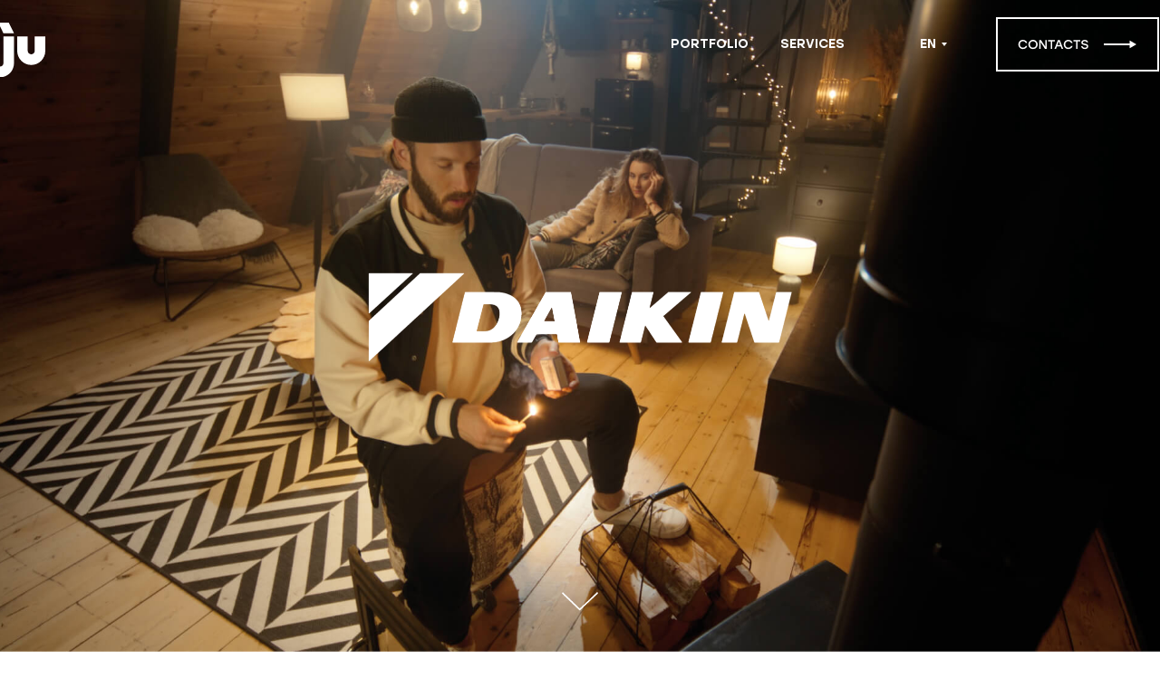

--- FILE ---
content_type: text/html; charset=UTF-8
request_url: https://juicelatvia.lv/en/works/daikin-couple
body_size: 36858
content:
<!DOCTYPE html> <html> <head> <meta charset="utf-8" /> <meta http-equiv="Content-Type" content="text/html; charset=utf-8" /> <meta name="viewport" content="width=device-width, initial-scale=1.0" /> <!--metatextblock--> <title>Video Production Daikin “There are things worth considering in advance”</title> <meta property="og:url" content="https://juicelatvia.lv/en/works/daikin-couple" /> <meta property="og:title" content="Video Production Daikin “There are things worth considering in advance”" /> <meta property="og:description" content="" /> <meta property="og:type" content="website" /> <link rel="canonical" href="https://juicelatvia.lv/en/works/daikin-couple"> <!--/metatextblock--> <meta name="format-detection" content="telephone=no" /> <meta http-equiv="x-dns-prefetch-control" content="on"> <link rel="dns-prefetch" href="https://ws.tildacdn.com"> <link rel="dns-prefetch" href="https://static.tildacdn.net"> <link rel="shortcut icon" href="https://static.tildacdn.net/tild3536-6661-4635-b362-643364383239/favicon_54.ico" type="image/x-icon" /> <link rel="apple-touch-icon" href="https://static.tildacdn.net/tild3366-6430-4138-b838-396136653265/apple-icon-152x152.png"> <link rel="apple-touch-icon" sizes="76x76" href="https://static.tildacdn.net/tild3366-6430-4138-b838-396136653265/apple-icon-152x152.png"> <link rel="apple-touch-icon" sizes="152x152" href="https://static.tildacdn.net/tild3366-6430-4138-b838-396136653265/apple-icon-152x152.png"> <link rel="apple-touch-startup-image" href="https://static.tildacdn.net/tild3366-6430-4138-b838-396136653265/apple-icon-152x152.png"> <!-- Assets --> <script src="https://neo.tildacdn.com/js/tilda-fallback-1.0.min.js" async charset="utf-8"></script> <link rel="stylesheet" href="https://static.tildacdn.net/css/tilda-grid-3.0.min.css" type="text/css" media="all" onerror="this.loaderr='y';"/> <link rel="stylesheet" href="https://static.tildacdn.net/ws/project1602778/tilda-blocks-page41361833.min.css?t=1763463274" type="text/css" media="all" onerror="this.loaderr='y';" /> <link rel="stylesheet" href="https://static.tildacdn.net/css/tilda-animation-2.0.min.css" type="text/css" media="all" onerror="this.loaderr='y';" /> <link rel="stylesheet" href="https://static.tildacdn.net/css/tilda-menu-widgeticons-1.0.min.css" type="text/css" media="all" onerror="this.loaderr='y';" /> <script nomodule src="https://static.tildacdn.net/js/tilda-polyfill-1.0.min.js" charset="utf-8"></script> <script type="text/javascript">function t_onReady(func) {if(document.readyState!='loading') {func();} else {document.addEventListener('DOMContentLoaded',func);}}
function t_onFuncLoad(funcName,okFunc,time) {if(typeof window[funcName]==='function') {okFunc();} else {setTimeout(function() {t_onFuncLoad(funcName,okFunc,time);},(time||100));}}function t396_initialScale(t){var e=document.getElementById("rec"+t);if(e){var i=e.querySelector(".t396__artboard");if(i){window.tn_scale_initial_window_width||(window.tn_scale_initial_window_width=document.documentElement.clientWidth);var a=window.tn_scale_initial_window_width,r=[],n,l=i.getAttribute("data-artboard-screens");if(l){l=l.split(",");for(var o=0;o<l.length;o++)r[o]=parseInt(l[o],10)}else r=[320,480,640,960,1200];for(var o=0;o<r.length;o++){var d=r[o];a>=d&&(n=d)}var _="edit"===window.allrecords.getAttribute("data-tilda-mode"),c="center"===t396_getFieldValue(i,"valign",n,r),s="grid"===t396_getFieldValue(i,"upscale",n,r),w=t396_getFieldValue(i,"height_vh",n,r),g=t396_getFieldValue(i,"height",n,r),u=!!window.opr&&!!window.opr.addons||!!window.opera||-1!==navigator.userAgent.indexOf(" OPR/");if(!_&&c&&!s&&!w&&g&&!u){var h=parseFloat((a/n).toFixed(3)),f=[i,i.querySelector(".t396__carrier"),i.querySelector(".t396__filter")],v=Math.floor(parseInt(g,10)*h)+"px",p;i.style.setProperty("--initial-scale-height",v);for(var o=0;o<f.length;o++)f[o].style.setProperty("height","var(--initial-scale-height)");t396_scaleInitial__getElementsToScale(i).forEach((function(t){t.style.zoom=h}))}}}}function t396_scaleInitial__getElementsToScale(t){return t?Array.prototype.slice.call(t.children).filter((function(t){return t&&(t.classList.contains("t396__elem")||t.classList.contains("t396__group"))})):[]}function t396_getFieldValue(t,e,i,a){var r,n=a[a.length-1];if(!(r=i===n?t.getAttribute("data-artboard-"+e):t.getAttribute("data-artboard-"+e+"-res-"+i)))for(var l=0;l<a.length;l++){var o=a[l];if(!(o<=i)&&(r=o===n?t.getAttribute("data-artboard-"+e):t.getAttribute("data-artboard-"+e+"-res-"+o)))break}return r}window.TN_SCALE_INITIAL_VER="1.0",window.tn_scale_initial_window_width=null;</script> <script src="https://static.tildacdn.net/js/jquery-1.10.2.min.js" charset="utf-8" onerror="this.loaderr='y';"></script> <script src="https://static.tildacdn.net/js/tilda-scripts-3.0.min.js" charset="utf-8" defer onerror="this.loaderr='y';"></script> <script src="https://static.tildacdn.net/ws/project1602778/tilda-blocks-page41361833.min.js?t=1763463274" charset="utf-8" async onerror="this.loaderr='y';"></script> <script src="https://static.tildacdn.net/js/tilda-lazyload-1.0.min.js" charset="utf-8" async onerror="this.loaderr='y';"></script> <script src="https://static.tildacdn.net/js/tilda-animation-2.0.min.js" charset="utf-8" async onerror="this.loaderr='y';"></script> <script src="https://static.tildacdn.net/js/tilda-zero-1.1.min.js" charset="utf-8" async onerror="this.loaderr='y';"></script> <script src="https://static.tildacdn.net/js/tilda-menu-1.0.min.js" charset="utf-8" async onerror="this.loaderr='y';"></script> <script src="https://static.tildacdn.net/js/tilda-menu-widgeticons-1.0.min.js" charset="utf-8" async onerror="this.loaderr='y';"></script> <script src="https://static.tildacdn.net/js/tilda-submenublocks-1.0.min.js" charset="utf-8" async onerror="this.loaderr='y';"></script> <script src="https://static.tildacdn.net/js/tilda-animation-sbs-1.0.min.js" charset="utf-8" async onerror="this.loaderr='y';"></script> <script src="https://static.tildacdn.net/js/tilda-zero-scale-1.0.min.js" charset="utf-8" async onerror="this.loaderr='y';"></script> <script src="https://static.tildacdn.net/js/tilda-skiplink-1.0.min.js" charset="utf-8" async onerror="this.loaderr='y';"></script> <script src="https://static.tildacdn.net/js/tilda-events-1.0.min.js" charset="utf-8" async onerror="this.loaderr='y';"></script> <!-- nominify begin --><!-- Meta Pixel Code --> <script>
  !function(f,b,e,v,n,t,s)
  {if(f.fbq)return;n=f.fbq=function(){n.callMethod?
  n.callMethod.apply(n,arguments):n.queue.push(arguments)};
  if(!f._fbq)f._fbq=n;n.push=n;n.loaded=!0;n.version='2.0';
  n.queue=[];t=b.createElement(e);t.async=!0;
  t.src=v;s=b.getElementsByTagName(e)[0];
  s.parentNode.insertBefore(t,s)}(window, document,'script',
  'https://connect.facebook.net/en_US/fbevents.js');
  fbq('init', '210456974728185');
  fbq('track', 'PageView');
</script> <noscript><img height="1" width="1" style="display:none"
  src="https://www.facebook.com/tr?id=210456974728185&ev=PageView&noscript=1"
/></noscript> <!-- End Meta Pixel Code --> <meta name="google-site-verification" content="9ElGQyyAnIJjZfwnADTNE5zgpO5nYUi8Fy-9fAOVfeg" /> <!-- nominify end --><script type="text/javascript">window.dataLayer=window.dataLayer||[];</script> <!-- Google Tag Manager --> <script type="text/javascript">(function(w,d,s,l,i){w[l]=w[l]||[];w[l].push({'gtm.start':new Date().getTime(),event:'gtm.js'});var f=d.getElementsByTagName(s)[0],j=d.createElement(s),dl=l!='dataLayer'?'&l='+l:'';j.async=true;j.src='https://www.googletagmanager.com/gtm.js?id='+i+dl;f.parentNode.insertBefore(j,f);})(window,document,'script','dataLayer','GTM-T28X4ZKW');</script> <!-- End Google Tag Manager --> <!-- Facebook Pixel Code --> <script type="text/javascript" data-tilda-cookie-type="advertising">setTimeout(function(){!function(f,b,e,v,n,t,s)
{if(f.fbq)return;n=f.fbq=function(){n.callMethod?n.callMethod.apply(n,arguments):n.queue.push(arguments)};if(!f._fbq)f._fbq=n;n.push=n;n.loaded=!0;n.version='2.0';n.agent='pltilda';n.queue=[];t=b.createElement(e);t.async=!0;t.src=v;s=b.getElementsByTagName(e)[0];s.parentNode.insertBefore(t,s)}(window,document,'script','https://connect.facebook.net/en_US/fbevents.js');fbq('init','331231175749800');fbq('track','PageView');},2000);</script> <!-- End Facebook Pixel Code --> <script type="text/javascript">(function() {if((/bot|google|yandex|baidu|bing|msn|duckduckbot|teoma|slurp|crawler|spider|robot|crawling|facebook/i.test(navigator.userAgent))===false&&typeof(sessionStorage)!='undefined'&&sessionStorage.getItem('visited')!=='y'&&document.visibilityState){var style=document.createElement('style');style.type='text/css';style.innerHTML='@media screen and (min-width: 980px) {.t-records {opacity: 0;}.t-records_animated {-webkit-transition: opacity ease-in-out .2s;-moz-transition: opacity ease-in-out .2s;-o-transition: opacity ease-in-out .2s;transition: opacity ease-in-out .2s;}.t-records.t-records_visible {opacity: 1;}}';document.getElementsByTagName('head')[0].appendChild(style);function t_setvisRecs(){var alr=document.querySelectorAll('.t-records');Array.prototype.forEach.call(alr,function(el) {el.classList.add("t-records_animated");});setTimeout(function() {Array.prototype.forEach.call(alr,function(el) {el.classList.add("t-records_visible");});sessionStorage.setItem("visited","y");},400);}
document.addEventListener('DOMContentLoaded',t_setvisRecs);}})();</script></head> <body class="t-body" style="margin:0;"> <!--allrecords--> <div id="allrecords" class="t-records" data-hook="blocks-collection-content-node" data-tilda-project-id="1602778" data-tilda-page-id="41361833" data-tilda-page-alias="en/works/daikin-couple" data-tilda-formskey="bee856309a7fd95e1bb407dd3f5661bd" data-tilda-lazy="yes" data-tilda-root-zone="one" data-tilda-project-headcode="yes" data-tilda-project-country="LV"> <div id="rec668684861" class="r t-rec" style=" " data-animationappear="off" data-record-type="396"> <!-- T396 --> <style>#rec668684861 .t396__artboard {min-height:700px;height:100vh;background-color:#ffffff;}#rec668684861 .t396__filter {min-height:700px;height:100vh;background-image:-webkit-gradient( linear,left top,left bottom,from(rgba(87,87,87,0)),to(rgba(87,87,87,0.1)) );background-image:-webkit-linear-gradient(top,rgba(87,87,87,0),rgba(87,87,87,0.1));background-image:linear-gradient(to bottom,rgba(87,87,87,0),rgba(87,87,87,0.1));will-change:transform;}#rec668684861 .t396__carrier{min-height:700px;height:100vh;background-position:center center;background-attachment:scroll;background-size:cover;background-repeat:no-repeat;}@media screen and (max-width:1199px) {#rec668684861 .t396__artboard,#rec668684861 .t396__filter,#rec668684861 .t396__carrier {}#rec668684861 .t396__filter {}#rec668684861 .t396__carrier {background-attachment:scroll;}}@media screen and (max-width:959px) {#rec668684861 .t396__artboard,#rec668684861 .t396__filter,#rec668684861 .t396__carrier {min-height:570px;}#rec668684861 .t396__filter {}#rec668684861 .t396__carrier {background-attachment:scroll;}}@media screen and (max-width:639px) {#rec668684861 .t396__artboard,#rec668684861 .t396__filter,#rec668684861 .t396__carrier {min-height:680px;height:100vh;}#rec668684861 .t396__filter {}#rec668684861 .t396__carrier {background-attachment:scroll;}}@media screen and (max-width:479px) {#rec668684861 .t396__artboard,#rec668684861 .t396__filter,#rec668684861 .t396__carrier {min-height:560px;height:100vh;}#rec668684861 .t396__filter {}#rec668684861 .t396__carrier {background-position:center center;background-attachment:scroll;}}#rec668684861 .tn-elem[data-elem-id="1700225964524"]{z-index:2;top:0px;left:0px;width:100%;height:100%;}#rec668684861 .tn-elem[data-elem-id="1700225964524"] .tn-atom{background-color:#1a1a1a;background-position:center center;background-size:cover;background-repeat:no-repeat;border-color:transparent ;border-style:solid ;transition:background-color var(--t396-speedhover,0s) ease-in-out,color var(--t396-speedhover,0s) ease-in-out,border-color var(--t396-speedhover,0s) ease-in-out,box-shadow var(--t396-shadowshoverspeed,0.2s) ease-in-out;}@media screen and (max-width:1199px) {#rec668684861 .tn-elem[data-elem-id="1700225964524"] .tn-atom {background-position:50.000% 50.000%;background-size:cover;}}@media screen and (max-width:959px) {#rec668684861 .tn-elem[data-elem-id="1700225964524"] .tn-atom {background-position:50.000% 50.000%;background-size:cover;}}@media screen and (max-width:639px) {#rec668684861 .tn-elem[data-elem-id="1700225964524"] .tn-atom {background-position:50.000% 50.000%;background-size:cover;}}@media screen and (max-width:479px) {#rec668684861 .tn-elem[data-elem-id="1700225964524"] .tn-atom {background-position:50.000% 50.000%;background-size:cover;}}#rec668684861 .tn-elem[data-elem-id="1700215310698"]{z-index:3;top:293px;left:calc(50% - 600px + 351px);width:498px;height:auto;}#rec668684861 .tn-elem[data-elem-id="1700215310698"] .tn-atom{background-position:center center;border-color:transparent ;border-style:solid ;transition:background-color var(--t396-speedhover,0s) ease-in-out,color var(--t396-speedhover,0s) ease-in-out,border-color var(--t396-speedhover,0s) ease-in-out,box-shadow var(--t396-shadowshoverspeed,0.2s) ease-in-out;}#rec668684861 .tn-elem[data-elem-id="1700215310698"] .tn-atom__img {}@media screen and (max-width:1199px) {#rec668684861 .tn-elem[data-elem-id="1700215310698"] {left:calc(50% - 480px + 231px);height:auto;}}@media screen and (max-width:959px) {#rec668684861 .tn-elem[data-elem-id="1700215310698"] {top:245px;left:calc(50% - 320px + 146px);width:349px;height:auto;}}@media screen and (max-width:639px) {#rec668684861 .tn-elem[data-elem-id="1700215310698"] {top:300px;left:calc(50% - 240px + 66px);height:auto;}}@media screen and (max-width:479px) {#rec668684861 .tn-elem[data-elem-id="1700215310698"] {top:255px;left:calc(50% - 160px + 50px);width:220px;height:auto;}}#rec668684861 .tn-elem[data-elem-id="1674586364380"]{z-index:6;top:calc(100vh + -34px);left:calc(50% - 20px + 0px);width:40px;height:auto;}#rec668684861 .tn-elem[data-elem-id="1674586364380"] .tn-atom{background-position:center center;border-color:transparent ;border-style:solid ;transition:background-color var(--t396-speedhover,0s) ease-in-out,color var(--t396-speedhover,0s) ease-in-out,border-color var(--t396-speedhover,0s) ease-in-out,box-shadow var(--t396-shadowshoverspeed,0.2s) ease-in-out;}#rec668684861 .tn-elem[data-elem-id="1674586364380"] .tn-atom__img {}@media screen and (max-width:1199px) {}@media screen and (max-width:959px) {}@media screen and (max-width:639px) {#rec668684861 .tn-elem[data-elem-id="1674586364380"] {top:calc(100vh + -17px);left:calc(50% - 20px + 0px);width:30px;height:auto;}}@media screen and (max-width:479px) {}#rec668684861 .tn-elem[data-elem-id="1683614544757"]{color:#ffffff;text-align:right;z-index:7;top:38px;left:calc(50% + 600px - 53px + -326px);width:53px;height:auto;}#rec668684861 .tn-elem[data-elem-id="1683614544757"] .tn-atom{color:#ffffff;font-size:14px;font-family:'Mont',Arial,sans-serif;line-height:1.55;font-weight:700;text-transform:uppercase;background-position:center center;border-color:transparent ;border-style:solid ;transition:background-color var(--t396-speedhover,0s) ease-in-out,color var(--t396-speedhover,0s) ease-in-out,border-color var(--t396-speedhover,0s) ease-in-out,box-shadow var(--t396-shadowshoverspeed,0.2s) ease-in-out;}@media screen and (max-width:1199px) {#rec668684861 .tn-elem[data-elem-id="1683614544757"] {top:38px;left:calc(50% + 480px - 53px + -367px);height:auto;}}@media screen and (max-width:959px) {#rec668684861 .tn-elem[data-elem-id="1683614544757"] {top:-56px;left:calc(50% + 320px - 53px + 546px);height:auto;}}@media screen and (max-width:639px) {}@media screen and (max-width:479px) {}#rec668684861 .tn-elem[data-elem-id="1683614544762"]{color:#ffffff;text-align:right;z-index:8;top:38px;left:calc(50% + 600px - 43px + -457px);width:43px;height:auto;}#rec668684861 .tn-elem[data-elem-id="1683614544762"] .tn-atom{color:#ffffff;font-size:14px;font-family:'Mont',Arial,sans-serif;line-height:1.55;font-weight:700;text-transform:uppercase;background-position:center center;border-color:transparent ;border-style:solid ;transition:background-color var(--t396-speedhover,0s) ease-in-out,color var(--t396-speedhover,0s) ease-in-out,border-color var(--t396-speedhover,0s) ease-in-out,box-shadow var(--t396-shadowshoverspeed,0.2s) ease-in-out;}@media screen and (max-width:1199px) {#rec668684861 .tn-elem[data-elem-id="1683614544762"] {top:38px;left:calc(50% + 480px - 43px + -460px);height:auto;}}@media screen and (max-width:959px) {#rec668684861 .tn-elem[data-elem-id="1683614544762"] {top:-46pxpx;left:calc(50% + 320px - 43px + 556pxpx);height:auto;}}@media screen and (max-width:639px) {}@media screen and (max-width:479px) {}#rec668684861 .tn-elem[data-elem-id="1683614544767"]{z-index:9;top:-80px;left:calc(50% - 600px + 0px);width:24px;height:auto;}#rec668684861 .tn-elem[data-elem-id="1683614544767"] .tn-atom{background-position:center center;border-color:transparent ;border-style:solid ;transition:background-color var(--t396-speedhover,0s) ease-in-out,color var(--t396-speedhover,0s) ease-in-out,border-color var(--t396-speedhover,0s) ease-in-out,box-shadow var(--t396-shadowshoverspeed,0.2s) ease-in-out;}#rec668684861 .tn-elem[data-elem-id="1683614544767"] .tn-atom__img {}@media screen and (max-width:1199px) {}@media screen and (max-width:959px) {#rec668684861 .tn-elem[data-elem-id="1683614544767"] {top:36px;left:calc(50% - 320px + 594px);width:36px;height:auto;}}@media screen and (max-width:639px) {#rec668684861 .tn-elem[data-elem-id="1683614544767"] {top:30px;left:calc(50% - 240px + 438px);width:32px;height:auto;}}@media screen and (max-width:479px) {#rec668684861 .tn-elem[data-elem-id="1683614544767"] {top:25px;left:calc(50% - 160px + 292px);width:28px;height:auto;}}#rec668684861 .tn-elem[data-elem-id="1683614544778"]{color:#ffffff;text-align:right;z-index:10;top:38px;left:calc(50% + 600px - 29px + -201px);width:29px;height:auto;}#rec668684861 .tn-elem[data-elem-id="1683614544778"] .tn-atom{color:#ffffff;font-size:14px;font-family:'Mont',Arial,sans-serif;line-height:1.55;font-weight:700;text-transform:uppercase;background-position:center center;border-color:transparent ;border-style:solid ;transition:background-color var(--t396-speedhover,0s) ease-in-out,color var(--t396-speedhover,0s) ease-in-out,border-color var(--t396-speedhover,0s) ease-in-out,box-shadow var(--t396-shadowshoverspeed,0.2s) ease-in-out;}@media screen and (max-width:1199px) {#rec668684861 .tn-elem[data-elem-id="1683614544778"] {top:38px;left:calc(50% + 480px - 29px + -250px);height:auto;}}@media screen and (max-width:959px) {#rec668684861 .tn-elem[data-elem-id="1683614544778"] {top:36px;left:calc(50% + 320px - 29px + -70px);height:auto;}}@media screen and (max-width:639px) {#rec668684861 .tn-elem[data-elem-id="1683614544778"] {top:28px;height:auto;}}@media screen and (max-width:479px) {#rec668684861 .tn-elem[data-elem-id="1683614544778"] {top:22px;left:calc(50% + 160px - 29px + -49px);height:auto;}}#rec668684861 .tn-elem[data-elem-id="1700854201378"]{z-index:11;top:25px;left:calc(50% - 600px + -42px);width:52px;height:auto;}#rec668684861 .tn-elem[data-elem-id="1700854201378"] .tn-atom{background-position:center center;border-color:transparent ;border-style:solid ;transition:background-color var(--t396-speedhover,0s) ease-in-out,color var(--t396-speedhover,0s) ease-in-out,border-color var(--t396-speedhover,0s) ease-in-out,box-shadow var(--t396-shadowshoverspeed,0.2s) ease-in-out;}#rec668684861 .tn-elem[data-elem-id="1700854201378"] .tn-atom__img {}@media screen and (max-width:1199px) {#rec668684861 .tn-elem[data-elem-id="1700854201378"] {left:calc(50% - 480px + 10px);height:auto;}}@media screen and (max-width:959px) {#rec668684861 .tn-elem[data-elem-id="1700854201378"] {left:calc(50% - 320px + 10px);width:42px;height:auto;}}@media screen and (max-width:639px) {#rec668684861 .tn-elem[data-elem-id="1700854201378"] {top:16px;left:calc(50% - 240px + 10px);height:auto;}}@media screen and (max-width:479px) {#rec668684861 .tn-elem[data-elem-id="1700854201378"] {top:12px;left:calc(50% - 160px + 0px);width:36px;height:auto;}}#rec668684861 .tn-elem[data-elem-id="1707748595583"]{z-index:12;top:19px;left:calc(50% - 600px + 1059px);width:180px;height:auto;}#rec668684861 .tn-elem[data-elem-id="1707748595583"] .tn-atom{background-position:center center;border-color:transparent ;border-style:solid ;transition:background-color var(--t396-speedhover,0s) ease-in-out,color var(--t396-speedhover,0s) ease-in-out,border-color var(--t396-speedhover,0s) ease-in-out,box-shadow var(--t396-shadowshoverspeed,0.2s) ease-in-out;}#rec668684861 .tn-elem[data-elem-id="1707748595583"] .tn-atom__img {}@media screen and (max-width:1199px) {#rec668684861 .tn-elem[data-elem-id="1707748595583"] {left:calc(50% - 480px + 770px);height:auto;}}@media screen and (max-width:959px) {#rec668684861 .tn-elem[data-elem-id="1707748595583"] {left:calc(50% - 320px + 936px);height:auto;}}@media screen and (max-width:639px) {}@media screen and (max-width:479px) {}#rec668684861 .tn-elem[data-elem-id="1707748595592"]{z-index:13;top:19px;left:calc(50% - 600px + 1059px);width:180px;height:auto;}@media (min-width:1200px) {#rec668684861 .tn-elem.t396__elem--anim-hidden[data-elem-id="1707748595592"] {opacity:0;}}#rec668684861 .tn-elem[data-elem-id="1707748595592"] .tn-atom{background-position:center center;border-color:transparent ;border-style:solid ;transition:background-color var(--t396-speedhover,0s) ease-in-out,color var(--t396-speedhover,0s) ease-in-out,border-color var(--t396-speedhover,0s) ease-in-out,box-shadow var(--t396-shadowshoverspeed,0.2s) ease-in-out;}#rec668684861 .tn-elem[data-elem-id="1707748595592"] .tn-atom__img {}@media screen and (max-width:1199px) {#rec668684861 .tn-elem[data-elem-id="1707748595592"] {left:calc(50% - 480px + 770px);height:auto;}}@media screen and (max-width:959px) {#rec668684861 .tn-elem[data-elem-id="1707748595592"] {left:calc(50% - 320px + 936px);height:auto;}}@media screen and (max-width:639px) {}@media screen and (max-width:479px) {}</style> <div class='t396'> <div class="t396__artboard" data-artboard-recid="668684861" data-artboard-screens="320,480,640,960,1200" data-artboard-height="700" data-artboard-valign="top" data-artboard-height_vh="100" data-artboard-upscale="grid" data-artboard-height-res-320="560" data-artboard-height_vh-res-320="100" data-artboard-height-res-480="680" data-artboard-height_vh-res-480="100" data-artboard-height-res-640="570"> <div class="t396__carrier" data-artboard-recid="668684861"></div> <div class="t396__filter" data-artboard-recid="668684861"></div> <div class='t396__elem tn-elem tn-elem__6686848611700225964524' data-elem-id='1700225964524' data-elem-type='shape' data-field-top-value="0" data-field-left-value="0" data-field-height-value="100" data-field-width-value="100" data-field-axisy-value="top" data-field-axisx-value="left" data-field-container-value="window" data-field-topunits-value="px" data-field-leftunits-value="px" data-field-heightunits-value="%" data-field-widthunits-value="%"> <div class='tn-atom t-bgimg' style="background-image:url('https://static.tildacdn.net/tild3033-6336-4632-b564-656234616663/Rectangle_16_5.jpg');"
aria-label='' role="img"> </div> </div> <div class='t396__elem tn-elem tn-elem__6686848611700215310698' data-elem-id='1700215310698' data-elem-type='image' data-field-top-value="293" data-field-left-value="351" data-field-width-value="498" data-field-axisy-value="top" data-field-axisx-value="left" data-field-container-value="grid" data-field-topunits-value="px" data-field-leftunits-value="px" data-field-heightunits-value="" data-field-widthunits-value="px" data-field-filewidth-value="995" data-field-fileheight-value="228" data-field-top-res-320-value="255" data-field-left-res-320-value="50" data-field-width-res-320-value="220" data-field-top-res-480-value="300" data-field-left-res-480-value="66" data-field-top-res-640-value="245" data-field-left-res-640-value="146" data-field-width-res-640-value="349" data-field-left-res-960-value="231"> <div class='tn-atom'> <img class='tn-atom__img t-img' data-original='https://static.tildacdn.net/tild3530-6237-4866-a136-303432383738/fdMask_group.png'
src='https://thb.tildacdn.net/tild3530-6237-4866-a136-303432383738/-/resize/20x/fdMask_group.png'
alt='' imgfield='tn_img_1700215310698'
/> </div> </div> <div class='t396__elem tn-elem tn-elem__6686848611674586364380' data-elem-id='1674586364380' data-elem-type='image' data-field-top-value="-34" data-field-left-value="0" data-field-width-value="40" data-field-axisy-value="bottom" data-field-axisx-value="center" data-field-container-value="window" data-field-topunits-value="px" data-field-leftunits-value="px" data-field-heightunits-value="" data-field-widthunits-value="px" data-field-filewidth-value="272" data-field-fileheight-value="250" data-field-top-res-480-value="-17" data-field-left-res-480-value="0" data-field-width-res-480-value="30"> <div class='tn-atom'> <img class='tn-atom__img t-img' data-original='https://static.tildacdn.net/tild3966-3462-4563-b235-333731376634/arrow_white.gif'
src='https://thb.tildacdn.net/tild3966-3462-4563-b235-333731376634/-/resize/20x/arrow_white.gif'
alt='' imgfield='tn_img_1674586364380'
/> </div> </div> <div class='t396__elem tn-elem tn-elem__6686848611683614544757' data-elem-id='1683614544757' data-elem-type='text' data-field-top-value="38" data-field-left-value="-326" data-field-width-value="53" data-field-axisy-value="top" data-field-axisx-value="right" data-field-container-value="grid" data-field-topunits-value="px" data-field-leftunits-value="px" data-field-heightunits-value="" data-field-widthunits-value="px" data-field-fontsize-value="14" data-field-top-res-640-value="-56" data-field-left-res-640-value="546" data-field-top-res-960-value="38" data-field-left-res-960-value="-367"> <div class='tn-atom'><a href="/en/services"style="color: inherit">SERVICES</a></div> </div> <div class='t396__elem tn-elem tn-elem__6686848611683614544762' data-elem-id='1683614544762' data-elem-type='text' data-field-top-value="38" data-field-left-value="-457" data-field-width-value="43" data-field-axisy-value="top" data-field-axisx-value="right" data-field-container-value="grid" data-field-topunits-value="px" data-field-leftunits-value="px" data-field-heightunits-value="" data-field-widthunits-value="px" data-field-fontsize-value="14" data-field-top-res-640-value="-46px" data-field-left-res-640-value="556px" data-field-top-res-960-value="38" data-field-left-res-960-value="-460"> <div class='tn-atom'><a href="/en/works"style="color: inherit">portfolio</a></div> </div> <div class='t396__elem tn-elem tn-elem__6686848611683614544767' data-elem-id='1683614544767' data-elem-type='image' data-field-top-value="-80" data-field-left-value="0" data-field-width-value="24" data-field-axisy-value="top" data-field-axisx-value="left" data-field-container-value="grid" data-field-topunits-value="px" data-field-leftunits-value="px" data-field-heightunits-value="" data-field-widthunits-value="px" data-field-filewidth-value="24" data-field-fileheight-value="14" data-field-top-res-320-value="25" data-field-left-res-320-value="292" data-field-width-res-320-value="28" data-field-top-res-480-value="30" data-field-left-res-480-value="438" data-field-width-res-480-value="32" data-field-top-res-640-value="36" data-field-left-res-640-value="594" data-field-width-res-640-value="36"> <a class='tn-atom' href="#menuopen"> <img class='tn-atom__img t-img' data-original='https://static.tildacdn.net/tild3236-3132-4831-a564-623031326364/Group_44d.svg'
src='https://static.tildacdn.net/tild3236-3132-4831-a564-623031326364/Group_44d.svg'
alt='' imgfield='tn_img_1683614544767'
/> </a> </div> <div class='t396__elem tn-elem tn-elem__6686848611683614544778' data-elem-id='1683614544778' data-elem-type='text' data-field-top-value="38" data-field-left-value="-201" data-field-width-value="29" data-field-axisy-value="top" data-field-axisx-value="right" data-field-container-value="grid" data-field-topunits-value="px" data-field-leftunits-value="px" data-field-heightunits-value="" data-field-widthunits-value="px" data-field-fontsize-value="14" data-field-top-res-320-value="22" data-field-left-res-320-value="-49" data-field-top-res-480-value="28" data-field-top-res-640-value="36" data-field-left-res-640-value="-70" data-field-top-res-960-value="38" data-field-left-res-960-value="-250"> <div class='tn-atom'><a href="#submenu:more"style="color: inherit">en</a></div> </div> <div class='t396__elem tn-elem tn-elem__6686848611700854201378' data-elem-id='1700854201378' data-elem-type='image' data-field-top-value="25" data-field-left-value="-42" data-field-width-value="52" data-field-axisy-value="top" data-field-axisx-value="left" data-field-container-value="grid" data-field-topunits-value="px" data-field-leftunits-value="px" data-field-heightunits-value="" data-field-widthunits-value="px" data-field-filewidth-value="160" data-field-fileheight-value="184" data-field-top-res-320-value="12" data-field-left-res-320-value="0" data-field-width-res-320-value="36" data-field-top-res-480-value="16" data-field-left-res-480-value="10" data-field-left-res-640-value="10" data-field-width-res-640-value="42" data-field-left-res-960-value="10"> <a class='tn-atom' href="/en"> <img class='tn-atom__img t-img' data-original='https://static.tildacdn.net/tild3262-6534-4861-a331-366663303134/ju_solo_white_2.svg'
src='https://static.tildacdn.net/tild3262-6534-4861-a331-366663303134/ju_solo_white_2.svg'
alt='' imgfield='tn_img_1700854201378'
/> </a> </div> <div class='t396__elem tn-elem tn-elem__6686848611707748595583' data-elem-id='1707748595583' data-elem-type='image' data-field-top-value="19" data-field-left-value="1059" data-field-width-value="180" data-field-axisy-value="top" data-field-axisx-value="left" data-field-container-value="grid" data-field-topunits-value="px" data-field-leftunits-value="px" data-field-heightunits-value="" data-field-widthunits-value="px" data-field-filewidth-value="180" data-field-fileheight-value="60" data-field-left-res-640-value="936" data-field-left-res-960-value="770"> <a class='tn-atom' href="/en/contacts"> <img class='tn-atom__img t-img' data-original='https://static.tildacdn.net/tild3332-3666-4865-b337-323336373763/Group_190gfdfg.svg'
src='https://static.tildacdn.net/tild3332-3666-4865-b337-323336373763/Group_190gfdfg.svg'
alt='' imgfield='tn_img_1707748595583'
/> </a> </div> <div class='t396__elem tn-elem tn-elem__6686848611707748595592 t396__elem--anim-hidden' data-elem-id='1707748595592' data-elem-type='image' data-field-top-value="19" data-field-left-value="1059" data-field-width-value="180" data-field-axisy-value="top" data-field-axisx-value="left" data-field-container-value="grid" data-field-topunits-value="px" data-field-leftunits-value="px" data-field-heightunits-value="" data-field-widthunits-value="px" data-animate-sbs-event="hover" data-animate-sbs-opts="[{'mx':0,'my':0,'sx':1,'sy':1,'op':1,'ro':0,'ti':0,'ea':'0','dt':0},{'mx':0,'my':0,'sx':1,'sy':1,'op':0,'ro':0,'ti':0,'ea':'0','dt':0},{'mx':0,'my':0,'sx':1,'sy':1,'op':1,'ro':0,'ti':200,'ea':'0','dt':0}]" data-field-filewidth-value="180" data-field-fileheight-value="60" data-field-left-res-640-value="936" data-field-left-res-960-value="770"> <a class='tn-atom' href="/en/contacts"> <img class='tn-atom__img t-img' data-original='https://static.tildacdn.net/tild3633-3561-4032-a535-646430333035/Group_191gfdfg.svg'
src='https://static.tildacdn.net/tild3633-3561-4032-a535-646430333035/Group_191gfdfg.svg'
alt='' imgfield='tn_img_1707748595592'
/> </a> </div> </div> </div> <script>t_onReady(function() {t_onFuncLoad('t396_init',function() {t396_init('668684861');});});</script> <!-- /T396 --> </div> <div id="rec675661666" class="r t-rec t-rec_pt_0" style="padding-top:0px; " data-animationappear="off" data-record-type="396"> <!-- T396 --> <style>#rec675661666 .t396__artboard {height:380px;background-color:#ffffff;}#rec675661666 .t396__filter {height:380px;}#rec675661666 .t396__carrier{height:380px;background-position:center center;background-attachment:scroll;background-size:cover;background-repeat:no-repeat;}@media screen and (max-width:1199px) {#rec675661666 .t396__artboard,#rec675661666 .t396__filter,#rec675661666 .t396__carrier {}#rec675661666 .t396__filter {}#rec675661666 .t396__carrier {background-attachment:scroll;}}@media screen and (max-width:959px) {#rec675661666 .t396__artboard,#rec675661666 .t396__filter,#rec675661666 .t396__carrier {height:340px;}#rec675661666 .t396__filter {}#rec675661666 .t396__carrier {background-attachment:scroll;}}@media screen and (max-width:639px) {#rec675661666 .t396__artboard,#rec675661666 .t396__filter,#rec675661666 .t396__carrier {height:290px;}#rec675661666 .t396__filter {}#rec675661666 .t396__carrier {background-attachment:scroll;}}@media screen and (max-width:479px) {#rec675661666 .t396__artboard,#rec675661666 .t396__filter,#rec675661666 .t396__carrier {height:410px;}#rec675661666 .t396__filter {}#rec675661666 .t396__carrier {background-attachment:scroll;}}#rec675661666 .tn-elem[data-elem-id="1674578810601"]{color:#000000;z-index:2;top:100px;left:calc(50% - 600px + 180px);width:672px;height:auto;}#rec675661666 .tn-elem[data-elem-id="1674578810601"] .tn-atom{color:#000000;font-size:40px;font-family:'Mont',Arial,sans-serif;line-height:1;font-weight:500;background-position:center center;border-color:transparent ;border-style:solid ;transition:background-color var(--t396-speedhover,0s) ease-in-out,color var(--t396-speedhover,0s) ease-in-out,border-color var(--t396-speedhover,0s) ease-in-out,box-shadow var(--t396-shadowshoverspeed,0.2s) ease-in-out;}@media screen and (max-width:1199px) {#rec675661666 .tn-elem[data-elem-id="1674578810601"] {left:calc(50% - 480px + 90px);height:auto;}}@media screen and (max-width:959px) {#rec675661666 .tn-elem[data-elem-id="1674578810601"] {left:calc(50% - 320px + 10px);width:579px;height:auto;}#rec675661666 .tn-elem[data-elem-id="1674578810601"] .tn-atom{font-size:36px;background-size:cover;}}@media screen and (max-width:639px) {#rec675661666 .tn-elem[data-elem-id="1674578810601"] {top:80px;height:auto;}#rec675661666 .tn-elem[data-elem-id="1674578810601"] .tn-atom{font-size:32px;background-size:cover;}}@media screen and (max-width:479px) {#rec675661666 .tn-elem[data-elem-id="1674578810601"] {top:70px;width:268px;height:auto;}}#rec675661666 .tn-elem[data-elem-id="1674578841082"]{color:#000000;z-index:3;top:210px;left:calc(50% - 600px + 180px);width:852px;height:auto;}#rec675661666 .tn-elem[data-elem-id="1674578841082"] .tn-atom{color:#000000;font-size:18px;font-family:'Mont',Arial,sans-serif;line-height:1.67;font-weight:900;background-position:center center;border-color:transparent ;border-style:solid ;transition:background-color var(--t396-speedhover,0s) ease-in-out,color var(--t396-speedhover,0s) ease-in-out,border-color var(--t396-speedhover,0s) ease-in-out,box-shadow var(--t396-shadowshoverspeed,0.2s) ease-in-out;}@media screen and (max-width:1199px) {#rec675661666 .tn-elem[data-elem-id="1674578841082"] {left:calc(50% - 480px + 90px);height:auto;}}@media screen and (max-width:959px) {#rec675661666 .tn-elem[data-elem-id="1674578841082"] {left:calc(50% - 320px + 10px);width:613px;height:auto;}#rec675661666 .tn-elem[data-elem-id="1674578841082"] .tn-atom{font-size:16px;background-size:cover;}}@media screen and (max-width:639px) {#rec675661666 .tn-elem[data-elem-id="1674578841082"] {top:170px;width:456px;height:auto;}#rec675661666 .tn-elem[data-elem-id="1674578841082"] .tn-atom{line-height:1.5;background-size:cover;}}@media screen and (max-width:479px) {#rec675661666 .tn-elem[data-elem-id="1674578841082"] {top:230px;width:299px;height:auto;}}</style> <div class='t396'> <div class="t396__artboard" data-artboard-recid="675661666" data-artboard-screens="320,480,640,960,1200" data-artboard-height="380" data-artboard-valign="center" data-artboard-upscale="grid" data-artboard-height-res-320="410" data-artboard-upscale-res-320="grid" data-artboard-height-res-480="290" data-artboard-height-res-640="340"> <div class="t396__carrier" data-artboard-recid="675661666"></div> <div class="t396__filter" data-artboard-recid="675661666"></div> <div class='t396__elem tn-elem tn-elem__6756616661674578810601 t-animate' data-elem-id='1674578810601' data-elem-type='text' data-field-top-value="100" data-field-left-value="180" data-field-width-value="672" data-field-axisy-value="top" data-field-axisx-value="left" data-field-container-value="grid" data-field-topunits-value="px" data-field-leftunits-value="px" data-field-heightunits-value="" data-field-widthunits-value="px" data-animate-style="fadeinup" data-animate-duration="1" data-animate-distance="100" data-animate-mobile="y" data-field-fontsize-value="40" data-field-top-res-320-value="70" data-field-width-res-320-value="268" data-field-top-res-480-value="80" data-field-fontsize-res-480-value="32" data-field-left-res-640-value="10" data-field-width-res-640-value="579" data-field-fontsize-res-640-value="36" data-field-left-res-960-value="90"> <h1 class='tn-atom'field='tn_text_1674578810601'>A series of commercials for DAIKIN heat pumps<br></h1> </div> <div class='t396__elem tn-elem tn-elem__6756616661674578841082 t-animate' data-elem-id='1674578841082' data-elem-type='text' data-field-top-value="210" data-field-left-value="180" data-field-width-value="852" data-field-axisy-value="top" data-field-axisx-value="left" data-field-container-value="grid" data-field-topunits-value="px" data-field-leftunits-value="px" data-field-heightunits-value="" data-field-widthunits-value="px" data-animate-style="fadeinup" data-animate-duration="1" data-animate-distance="100" data-animate-mobile="y" data-field-fontsize-value="18" data-field-top-res-320-value="230" data-field-width-res-320-value="299" data-field-top-res-480-value="170" data-field-width-res-480-value="456" data-field-left-res-640-value="10" data-field-width-res-640-value="613" data-field-fontsize-res-640-value="16" data-field-left-res-960-value="90"> <div class='tn-atom'field='tn_text_1674578841082'>Video production for the company Siltumsuknis.lv<br><br>Plot: "There are things worth considering in advance"</div> </div> </div> </div> <script>t_onReady(function() {t_onFuncLoad('t396_init',function() {t396_init('675661666');});});</script> <!-- /T396 --> </div> <div id="rec668785240" class="r t-rec t-rec_pb_0" style="padding-bottom:0px; " data-animationappear="off" data-record-type="396"> <!-- T396 --> <style>#rec668785240 .t396__artboard {height:2070px;background-color:#ffffff;}#rec668785240 .t396__filter {height:2070px;}#rec668785240 .t396__carrier{height:2070px;background-position:center center;background-attachment:scroll;background-size:cover;background-repeat:no-repeat;}@media screen and (max-width:1199px) {#rec668785240 .t396__artboard,#rec668785240 .t396__filter,#rec668785240 .t396__carrier {height:1500px;}#rec668785240 .t396__filter {}#rec668785240 .t396__carrier {background-attachment:scroll;}}@media screen and (max-width:959px) {#rec668785240 .t396__artboard,#rec668785240 .t396__filter,#rec668785240 .t396__carrier {height:1000px;}#rec668785240 .t396__filter {}#rec668785240 .t396__carrier {background-attachment:scroll;}}@media screen and (max-width:639px) {#rec668785240 .t396__artboard,#rec668785240 .t396__filter,#rec668785240 .t396__carrier {height:760px;}#rec668785240 .t396__filter {}#rec668785240 .t396__carrier {background-attachment:scroll;}}@media screen and (max-width:479px) {#rec668785240 .t396__artboard,#rec668785240 .t396__filter,#rec668785240 .t396__carrier {height:500px;}#rec668785240 .t396__filter {}#rec668785240 .t396__carrier {background-attachment:scroll;}}#rec668785240 .tn-elem[data-elem-id="1699611126542"]{z-index:2;top:1310px;left:calc(50% - 600px + -40px);width:1280px;height:760px;}#rec668785240 .tn-elem[data-elem-id="1699611126542"] .tn-atom {background-position:center center;background-size:cover;background-repeat:no-repeat;border-color:transparent ;border-style:solid ;transition:background-color var(--t396-speedhover,0s) ease-in-out,color var(--t396-speedhover,0s) ease-in-out,border-color var(--t396-speedhover,0s) ease-in-out,box-shadow var(--t396-shadowshoverspeed,0.2s) ease-in-out;}@media screen and (max-width:1199px) {#rec668785240 .tn-elem[data-elem-id="1699611126542"] {top:941px;left:calc(50% - 480px + 8px);width:940px;height:560px;}}@media screen and (max-width:959px) {#rec668785240 .tn-elem[data-elem-id="1699611126542"] {top:640px;left:calc(50% - 320px + 10px);width:620px;height:360px;}}@media screen and (max-width:639px) {#rec668785240 .tn-elem[data-elem-id="1699611126542"] {top:490px;left:calc(50% - 240px + 10px);width:460px;height:270px;}}@media screen and (max-width:479px) {#rec668785240 .tn-elem[data-elem-id="1699611126542"] {top:320px;left:calc(50% - 160px + 10px);width:300px;height:180px;}}#rec668785240 .tn-elem[data-elem-id="1699617290153"]{z-index:3;top:780px;left:calc(50% - 600px + -40px);width:630px;height:510px;}#rec668785240 .tn-elem[data-elem-id="1699617290153"] .tn-atom {background-position:center center;background-size:cover;background-repeat:no-repeat;border-color:transparent ;border-style:solid ;transition:background-color var(--t396-speedhover,0s) ease-in-out,color var(--t396-speedhover,0s) ease-in-out,border-color var(--t396-speedhover,0s) ease-in-out,box-shadow var(--t396-shadowshoverspeed,0.2s) ease-in-out;}@media screen and (max-width:1199px) {#rec668785240 .tn-elem[data-elem-id="1699617290153"] {top:580px;left:calc(50% - 480px + 10px);width:460px;height:341px;}}@media screen and (max-width:959px) {#rec668785240 .tn-elem[data-elem-id="1699617290153"] {top:380px;left:calc(50% - 320px + 10px);width:300px;height:240px;}}@media screen and (max-width:639px) {#rec668785240 .tn-elem[data-elem-id="1699617290153"] {top:290px;left:calc(50% - 240px + 10px);width:220px;height:180px;}}@media screen and (max-width:479px) {#rec668785240 .tn-elem[data-elem-id="1699617290153"] {top:190px;left:calc(50% - 160px + 11px);width:145px;height:120px;}}#rec668785240 .tn-elem[data-elem-id="1699617290161"]{z-index:4;top:780px;left:calc(50% - 600px + 610px);width:630px;height:510px;}#rec668785240 .tn-elem[data-elem-id="1699617290161"] .tn-atom {background-position:center center;background-size:cover;background-repeat:no-repeat;border-color:transparent ;border-style:solid ;transition:background-color var(--t396-speedhover,0s) ease-in-out,color var(--t396-speedhover,0s) ease-in-out,border-color var(--t396-speedhover,0s) ease-in-out,box-shadow var(--t396-shadowshoverspeed,0.2s) ease-in-out;}@media screen and (max-width:1199px) {#rec668785240 .tn-elem[data-elem-id="1699617290161"] {top:580px;left:calc(50% - 480px + 490px);width:460px;height:341px;}}@media screen and (max-width:959px) {#rec668785240 .tn-elem[data-elem-id="1699617290161"] {top:380px;left:calc(50% - 320px + 330px);width:300px;height:240px;}}@media screen and (max-width:639px) {#rec668785240 .tn-elem[data-elem-id="1699617290161"] {top:290px;left:calc(50% - 240px + 250px);width:220px;height:180px;}}@media screen and (max-width:479px) {#rec668785240 .tn-elem[data-elem-id="1699617290161"] {top:190px;left:calc(50% - 160px + 165px);width:145px;height:120px;}}#rec668785240 .tn-elem[data-elem-id="1700212874200"]{z-index:5;top:0px;left:calc(50% - 600px + -40px);width:1280px;height:760px;}#rec668785240 .tn-elem[data-elem-id="1700212874200"] .tn-atom {background-position:center center;background-size:cover;background-repeat:no-repeat;border-color:transparent ;border-style:solid ;transition:background-color var(--t396-speedhover,0s) ease-in-out,color var(--t396-speedhover,0s) ease-in-out,border-color var(--t396-speedhover,0s) ease-in-out,box-shadow var(--t396-shadowshoverspeed,0.2s) ease-in-out;}@media screen and (max-width:1199px) {#rec668785240 .tn-elem[data-elem-id="1700212874200"] {top:0px;left:calc(50% - 480px + 8px);width:940px;height:560px;}}@media screen and (max-width:959px) {#rec668785240 .tn-elem[data-elem-id="1700212874200"] {top:0px;left:calc(50% - 320px + 10px);width:620px;height:360px;}}@media screen and (max-width:639px) {#rec668785240 .tn-elem[data-elem-id="1700212874200"] {top:0px;left:calc(50% - 240px + 10px);width:460px;height:270px;}}@media screen and (max-width:479px) {#rec668785240 .tn-elem[data-elem-id="1700212874200"] {top:0px;left:calc(50% - 160px + 10px);width:300px;height:180px;}}</style> <div class='t396'> <div class="t396__artboard" data-artboard-recid="668785240" data-artboard-screens="320,480,640,960,1200" data-artboard-height="2070" data-artboard-valign="center" data-artboard-upscale="grid" data-artboard-height-res-320="500" data-artboard-upscale-res-320="window" data-artboard-height-res-480="760" data-artboard-height-res-640="1000" data-artboard-height-res-960="1500"> <div class="t396__carrier" data-artboard-recid="668785240"></div> <div class="t396__filter" data-artboard-recid="668785240"></div> <div class='t396__elem tn-elem tn-elem__6687852401699611126542 t-animate' data-elem-id='1699611126542' data-elem-type='shape' data-field-top-value="1310" data-field-left-value="-40" data-field-height-value="760" data-field-width-value="1280" data-field-axisy-value="top" data-field-axisx-value="left" data-field-container-value="grid" data-field-topunits-value="px" data-field-leftunits-value="px" data-field-heightunits-value="px" data-field-widthunits-value="px" data-animate-style="fadeinup" data-animate-duration="1" data-animate-distance="100" data-animate-mobile="y" data-field-top-res-320-value="320" data-field-left-res-320-value="10" data-field-height-res-320-value="180" data-field-width-res-320-value="300" data-field-axisy-res-320-value="top" data-field-container-res-320-value="grid" data-field-topunits-res-320-value="px" data-field-leftunits-res-320-value="px" data-field-top-res-480-value="490" data-field-left-res-480-value="10" data-field-height-res-480-value="270" data-field-width-res-480-value="460" data-field-axisy-res-480-value="top" data-field-container-res-480-value="grid" data-field-topunits-res-480-value="px" data-field-leftunits-res-480-value="px" data-field-top-res-640-value="640" data-field-left-res-640-value="10" data-field-height-res-640-value="360" data-field-width-res-640-value="620" data-field-axisy-res-640-value="top" data-field-container-res-640-value="grid" data-field-topunits-res-640-value="px" data-field-leftunits-res-640-value="px" data-field-top-res-960-value="941" data-field-left-res-960-value="8" data-field-height-res-960-value="560" data-field-width-res-960-value="940" data-field-axisy-res-960-value="top" data-field-container-res-960-value="grid" data-field-topunits-res-960-value="px" data-field-leftunits-res-960-value="px"> <div class='tn-atom t-bgimg' data-original="https://static.tildacdn.net/tild3564-6664-4139-b366-333064643739/Rectangle_81_1.jpg"
aria-label='' role="img"> </div> </div> <div class='t396__elem tn-elem tn-elem__6687852401699617290153 t-animate' data-elem-id='1699617290153' data-elem-type='shape' data-field-top-value="780" data-field-left-value="-40" data-field-height-value="510" data-field-width-value="630" data-field-axisy-value="top" data-field-axisx-value="left" data-field-container-value="grid" data-field-topunits-value="px" data-field-leftunits-value="px" data-field-heightunits-value="px" data-field-widthunits-value="px" data-animate-style="fadeinup" data-animate-duration="1" data-animate-distance="100" data-animate-mobile="y" data-field-top-res-320-value="190" data-field-left-res-320-value="11" data-field-height-res-320-value="120" data-field-width-res-320-value="145" data-field-top-res-480-value="290" data-field-left-res-480-value="10" data-field-height-res-480-value="180" data-field-width-res-480-value="220" data-field-top-res-640-value="380" data-field-left-res-640-value="10" data-field-height-res-640-value="240" data-field-width-res-640-value="300" data-field-top-res-960-value="580" data-field-left-res-960-value="10" data-field-height-res-960-value="341" data-field-width-res-960-value="460"> <div class='tn-atom t-bgimg' data-original="https://static.tildacdn.net/tild3564-3331-4839-b638-376536356165/Rectangle_73_3.jpg"
aria-label='' role="img"> </div> </div> <div class='t396__elem tn-elem tn-elem__6687852401699617290161 t-animate' data-elem-id='1699617290161' data-elem-type='shape' data-field-top-value="780" data-field-left-value="610" data-field-height-value="510" data-field-width-value="630" data-field-axisy-value="top" data-field-axisx-value="left" data-field-container-value="grid" data-field-topunits-value="px" data-field-leftunits-value="px" data-field-heightunits-value="px" data-field-widthunits-value="px" data-animate-style="fadeinup" data-animate-duration="1" data-animate-distance="100" data-animate-mobile="y" data-field-top-res-320-value="190" data-field-left-res-320-value="165" data-field-height-res-320-value="120" data-field-width-res-320-value="145" data-field-top-res-480-value="290" data-field-left-res-480-value="250" data-field-height-res-480-value="180" data-field-width-res-480-value="220" data-field-top-res-640-value="380" data-field-left-res-640-value="330" data-field-height-res-640-value="240" data-field-width-res-640-value="300" data-field-top-res-960-value="580" data-field-left-res-960-value="490" data-field-height-res-960-value="341" data-field-width-res-960-value="460"> <div class='tn-atom t-bgimg' data-original="https://static.tildacdn.net/tild3465-3732-4363-b634-316535343366/Rectangle_72_3.jpg"
aria-label='' role="img"> </div> </div> <div class='t396__elem tn-elem tn-elem__6687852401700212874200 t-animate' data-elem-id='1700212874200' data-elem-type='shape' data-field-top-value="0" data-field-left-value="-40" data-field-height-value="760" data-field-width-value="1280" data-field-axisy-value="top" data-field-axisx-value="left" data-field-container-value="grid" data-field-topunits-value="px" data-field-leftunits-value="px" data-field-heightunits-value="px" data-field-widthunits-value="px" data-animate-style="fadeinup" data-animate-duration="1" data-animate-distance="100" data-animate-mobile="y" data-field-top-res-320-value="0" data-field-left-res-320-value="10" data-field-height-res-320-value="180" data-field-width-res-320-value="300" data-field-axisy-res-320-value="top" data-field-container-res-320-value="grid" data-field-topunits-res-320-value="px" data-field-leftunits-res-320-value="px" data-field-top-res-480-value="0" data-field-left-res-480-value="10" data-field-height-res-480-value="270" data-field-width-res-480-value="460" data-field-axisy-res-480-value="top" data-field-container-res-480-value="grid" data-field-topunits-res-480-value="px" data-field-leftunits-res-480-value="px" data-field-top-res-640-value="0" data-field-left-res-640-value="10" data-field-height-res-640-value="360" data-field-width-res-640-value="620" data-field-axisy-res-640-value="top" data-field-container-res-640-value="grid" data-field-topunits-res-640-value="px" data-field-leftunits-res-640-value="px" data-field-top-res-960-value="0" data-field-left-res-960-value="8" data-field-height-res-960-value="560" data-field-width-res-960-value="940" data-field-axisy-res-960-value="top" data-field-container-res-960-value="grid" data-field-topunits-res-960-value="px" data-field-leftunits-res-960-value="px"> <div class='tn-atom t-bgimg' data-original="https://static.tildacdn.net/tild3363-3665-4531-b234-346631313032/Rectangle_78_2.jpg"
aria-label='' role="img"> </div> </div> </div> </div> <script>t_onFuncLoad('t396_initialScale',function() {t396_initialScale('668785240');});t_onReady(function() {t_onFuncLoad('t396_init',function() {t396_init('668785240');});});</script> <!-- /T396 --> </div> <div id="rec675661669" class="r t-rec" style=" " data-animationappear="off" data-record-type="396"> <!-- T396 --> <style>#rec675661669 .t396__artboard {height:330px;background-color:#ffffff;}#rec675661669 .t396__filter {height:330px;}#rec675661669 .t396__carrier{height:330px;background-position:center center;background-attachment:scroll;background-size:cover;background-repeat:no-repeat;}@media screen and (max-width:1199px) {#rec675661669 .t396__artboard,#rec675661669 .t396__filter,#rec675661669 .t396__carrier {height:370px;}#rec675661669 .t396__filter {}#rec675661669 .t396__carrier {background-attachment:scroll;}}@media screen and (max-width:959px) {#rec675661669 .t396__artboard,#rec675661669 .t396__filter,#rec675661669 .t396__carrier {height:330px;}#rec675661669 .t396__filter {}#rec675661669 .t396__carrier {background-attachment:scroll;}}@media screen and (max-width:639px) {#rec675661669 .t396__artboard,#rec675661669 .t396__filter,#rec675661669 .t396__carrier {height:310px;}#rec675661669 .t396__filter {}#rec675661669 .t396__carrier {background-attachment:scroll;}}@media screen and (max-width:479px) {#rec675661669 .t396__artboard,#rec675661669 .t396__filter,#rec675661669 .t396__carrier {height:430px;}#rec675661669 .t396__filter {}#rec675661669 .t396__carrier {background-attachment:scroll;}}#rec675661669 .tn-elem[data-elem-id="1674578841082"]{color:#000000;z-index:2;top:100px;left:calc(50% - 600px + 180px);width:861px;height:auto;}#rec675661669 .tn-elem[data-elem-id="1674578841082"] .tn-atom{color:#000000;font-size:18px;font-family:'Mont',Arial,sans-serif;line-height:1.67;font-weight:900;background-position:center center;border-color:transparent ;border-style:solid ;transition:background-color var(--t396-speedhover,0s) ease-in-out,color var(--t396-speedhover,0s) ease-in-out,border-color var(--t396-speedhover,0s) ease-in-out,box-shadow var(--t396-shadowshoverspeed,0.2s) ease-in-out;}@media screen and (max-width:1199px) {#rec675661669 .tn-elem[data-elem-id="1674578841082"] {left:calc(50% - 480px + 90px);width:745px;height:auto;}}@media screen and (max-width:959px) {#rec675661669 .tn-elem[data-elem-id="1674578841082"] {left:calc(50% - 320px + 10px);width:613px;height:auto;}#rec675661669 .tn-elem[data-elem-id="1674578841082"] .tn-atom{font-size:16px;background-size:cover;}}@media screen and (max-width:639px) {#rec675661669 .tn-elem[data-elem-id="1674578841082"] {top:70px;width:456px;height:auto;}#rec675661669 .tn-elem[data-elem-id="1674578841082"] .tn-atom{line-height:1.5;background-size:cover;}}@media screen and (max-width:479px) {#rec675661669 .tn-elem[data-elem-id="1674578841082"] {top:70px;width:299px;height:auto;}}</style> <div class='t396'> <div class="t396__artboard" data-artboard-recid="675661669" data-artboard-screens="320,480,640,960,1200" data-artboard-height="330" data-artboard-valign="center" data-artboard-upscale="grid" data-artboard-height-res-320="430" data-artboard-height-res-480="310" data-artboard-height-res-640="330" data-artboard-height-res-960="370"> <div class="t396__carrier" data-artboard-recid="675661669"></div> <div class="t396__filter" data-artboard-recid="675661669"></div> <div class='t396__elem tn-elem tn-elem__6756616691674578841082 t-animate' data-elem-id='1674578841082' data-elem-type='text' data-field-top-value="100" data-field-left-value="180" data-field-width-value="861" data-field-axisy-value="top" data-field-axisx-value="left" data-field-container-value="grid" data-field-topunits-value="px" data-field-leftunits-value="px" data-field-heightunits-value="" data-field-widthunits-value="px" data-animate-style="fadeinup" data-animate-duration="1" data-animate-distance="100" data-animate-mobile="y" data-field-fontsize-value="18" data-field-top-res-320-value="70" data-field-width-res-320-value="299" data-field-top-res-480-value="70" data-field-width-res-480-value="456" data-field-left-res-640-value="10" data-field-width-res-640-value="613" data-field-fontsize-res-640-value="16" data-field-left-res-960-value="90" data-field-width-res-960-value="745"> <div class='tn-atom'field='tn_text_1674578841082'> A series of commercials of DAIKIN brand for the company Siltumsuknis. The main goal was to create a series of videos highlighting the key advantages of heat pumps. Our team developed storylines, worked on a mood board, created the script, organized the audition of actors, selected locations, and handled post-production.<br /></div> </div> </div> </div> <script>t_onReady(function() {t_onFuncLoad('t396_init',function() {t396_init('675661669');});});</script> <!-- /T396 --> </div> <div id="rec668785242" class="r t-rec t-rec_pb_75" style="padding-bottom:75px; " data-animationappear="off" data-record-type="396"> <!-- T396 --> <style>#rec668785242 .t396__artboard {height:3100px;background-color:#ffffff;}#rec668785242 .t396__filter {height:3100px;}#rec668785242 .t396__carrier{height:3100px;background-position:center center;background-attachment:scroll;background-size:cover;background-repeat:no-repeat;}@media screen and (max-width:1199px) {#rec668785242 .t396__artboard,#rec668785242 .t396__filter,#rec668785242 .t396__carrier {height:2300px;}#rec668785242 .t396__filter {}#rec668785242 .t396__carrier {background-attachment:scroll;}}@media screen and (max-width:959px) {#rec668785242 .t396__artboard,#rec668785242 .t396__filter,#rec668785242 .t396__carrier {height:1500px;}#rec668785242 .t396__filter {}#rec668785242 .t396__carrier {background-attachment:scroll;}}@media screen and (max-width:639px) {#rec668785242 .t396__artboard,#rec668785242 .t396__filter,#rec668785242 .t396__carrier {height:1140px;}#rec668785242 .t396__filter {}#rec668785242 .t396__carrier {background-attachment:scroll;}}@media screen and (max-width:479px) {#rec668785242 .t396__artboard,#rec668785242 .t396__filter,#rec668785242 .t396__carrier {height:750px;}#rec668785242 .t396__filter {}#rec668785242 .t396__carrier {background-attachment:scroll;}}#rec668785242 .tn-elem[data-elem-id="1674581692431"]{z-index:2;top:0px;left:calc(50% - 600px + -40px);width:1280px;height:760px;}#rec668785242 .tn-elem[data-elem-id="1674581692431"] .tn-atom {background-position:center center;background-size:cover;background-repeat:no-repeat;border-color:transparent ;border-style:solid ;transition:background-color var(--t396-speedhover,0s) ease-in-out,color var(--t396-speedhover,0s) ease-in-out,border-color var(--t396-speedhover,0s) ease-in-out,box-shadow var(--t396-shadowshoverspeed,0.2s) ease-in-out;}@media screen and (max-width:1199px) {#rec668785242 .tn-elem[data-elem-id="1674581692431"] {top:0px;left:calc(50% - 480px + 10px);width:940px;height:560px;}}@media screen and (max-width:959px) {#rec668785242 .tn-elem[data-elem-id="1674581692431"] {top:0px;left:calc(50% - 320px + 10px);width:620px;height:360px;}}@media screen and (max-width:639px) {#rec668785242 .tn-elem[data-elem-id="1674581692431"] {top:0px;width:460px;height:270px;}}@media screen and (max-width:479px) {#rec668785242 .tn-elem[data-elem-id="1674581692431"] {top:0px;left:calc(50% - 160px + 10px);width:300px;height:180px;}}#rec668785242 .tn-elem[data-elem-id="1699611126542"]{z-index:3;top:780px;left:calc(50% - 600px + -40px);width:1280px;height:760px;}#rec668785242 .tn-elem[data-elem-id="1699611126542"] .tn-atom {background-position:center center;background-size:cover;background-repeat:no-repeat;border-color:transparent ;border-style:solid ;transition:background-color var(--t396-speedhover,0s) ease-in-out,color var(--t396-speedhover,0s) ease-in-out,border-color var(--t396-speedhover,0s) ease-in-out,box-shadow var(--t396-shadowshoverspeed,0.2s) ease-in-out;}@media screen and (max-width:1199px) {#rec668785242 .tn-elem[data-elem-id="1699611126542"] {top:580px;left:calc(50% - 480px + 8px);width:940px;height:560px;}}@media screen and (max-width:959px) {#rec668785242 .tn-elem[data-elem-id="1699611126542"] {top:380px;left:calc(50% - 320px + 10px);width:620px;height:360px;}}@media screen and (max-width:639px) {#rec668785242 .tn-elem[data-elem-id="1699611126542"] {top:290px;left:calc(50% - 240px + 10px);width:460px;height:270px;}}@media screen and (max-width:479px) {#rec668785242 .tn-elem[data-elem-id="1699611126542"] {top:190px;left:calc(50% - 160px + 10px);width:300px;height:180px;}}#rec668785242 .tn-elem[data-elem-id="1699617447686"]{z-index:4;top:1560px;left:calc(50% - 600px + -40px);width:1280px;height:760px;}#rec668785242 .tn-elem[data-elem-id="1699617447686"] .tn-atom {background-position:center center;background-size:cover;background-repeat:no-repeat;border-color:transparent ;border-style:solid ;transition:background-color var(--t396-speedhover,0s) ease-in-out,color var(--t396-speedhover,0s) ease-in-out,border-color var(--t396-speedhover,0s) ease-in-out,box-shadow var(--t396-shadowshoverspeed,0.2s) ease-in-out;}@media screen and (max-width:1199px) {#rec668785242 .tn-elem[data-elem-id="1699617447686"] {top:1160px;left:calc(50% - 480px + 10px);width:940px;height:560px;}}@media screen and (max-width:959px) {#rec668785242 .tn-elem[data-elem-id="1699617447686"] {top:760px;left:calc(50% - 320px + 10px);width:620px;height:360px;}}@media screen and (max-width:639px) {#rec668785242 .tn-elem[data-elem-id="1699617447686"] {top:580px;left:calc(50% - 240px + 10px);width:460px;height:270px;}}@media screen and (max-width:479px) {#rec668785242 .tn-elem[data-elem-id="1699617447686"] {top:380px;left:calc(50% - 160px + 10px);width:300px;height:180px;}}#rec668785242 .tn-elem[data-elem-id="1700213219428"]{z-index:5;top:2340px;left:calc(50% - 600px + -40px);width:1280px;height:760px;}#rec668785242 .tn-elem[data-elem-id="1700213219428"] .tn-atom {background-position:center center;background-size:cover;background-repeat:no-repeat;border-color:transparent ;border-style:solid ;transition:background-color var(--t396-speedhover,0s) ease-in-out,color var(--t396-speedhover,0s) ease-in-out,border-color var(--t396-speedhover,0s) ease-in-out,box-shadow var(--t396-shadowshoverspeed,0.2s) ease-in-out;}@media screen and (max-width:1199px) {#rec668785242 .tn-elem[data-elem-id="1700213219428"] {top:1740px;left:calc(50% - 480px + 10px);width:940px;height:560px;}}@media screen and (max-width:959px) {#rec668785242 .tn-elem[data-elem-id="1700213219428"] {top:1140px;left:calc(50% - 320px + 10px);width:620px;height:360px;}}@media screen and (max-width:639px) {#rec668785242 .tn-elem[data-elem-id="1700213219428"] {top:870px;left:calc(50% - 240px + 10px);width:460px;height:270px;}}@media screen and (max-width:479px) {#rec668785242 .tn-elem[data-elem-id="1700213219428"] {top:570px;left:calc(50% - 160px + 10px);width:300px;height:180px;}}</style> <div class='t396'> <div class="t396__artboard" data-artboard-recid="668785242" data-artboard-screens="320,480,640,960,1200" data-artboard-height="3100" data-artboard-valign="center" data-artboard-upscale="grid" data-artboard-height-res-320="750" data-artboard-upscale-res-320="window" data-artboard-height-res-480="1140" data-artboard-height-res-640="1500" data-artboard-height-res-960="2300"> <div class="t396__carrier" data-artboard-recid="668785242"></div> <div class="t396__filter" data-artboard-recid="668785242"></div> <div class='t396__elem tn-elem tn-elem__6687852421674581692431 t-animate' data-elem-id='1674581692431' data-elem-type='shape' data-field-top-value="0" data-field-left-value="-40" data-field-height-value="760" data-field-width-value="1280" data-field-axisy-value="top" data-field-axisx-value="left" data-field-container-value="grid" data-field-topunits-value="px" data-field-leftunits-value="px" data-field-heightunits-value="px" data-field-widthunits-value="px" data-animate-style="fadeinup" data-animate-duration="1" data-animate-distance="100" data-animate-mobile="y" data-field-top-res-320-value="0" data-field-left-res-320-value="10" data-field-height-res-320-value="180" data-field-width-res-320-value="300" data-field-axisy-res-320-value="top" data-field-container-res-320-value="grid" data-field-topunits-res-320-value="px" data-field-leftunits-res-320-value="px" data-field-top-res-480-value="0" data-field-height-res-480-value="270" data-field-width-res-480-value="460" data-field-axisy-res-480-value="top" data-field-container-res-480-value="grid" data-field-topunits-res-480-value="px" data-field-leftunits-res-480-value="px" data-field-top-res-640-value="0" data-field-left-res-640-value="10" data-field-height-res-640-value="360" data-field-width-res-640-value="620" data-field-axisy-res-640-value="top" data-field-container-res-640-value="grid" data-field-topunits-res-640-value="px" data-field-leftunits-res-640-value="px" data-field-top-res-960-value="0" data-field-left-res-960-value="10" data-field-height-res-960-value="560" data-field-width-res-960-value="940" data-field-axisy-res-960-value="top" data-field-container-res-960-value="grid" data-field-topunits-res-960-value="px" data-field-leftunits-res-960-value="px"> <div class='tn-atom t-bgimg' data-original="https://static.tildacdn.net/tild3737-3562-4135-b531-626633343661/Rectangle_76_3.jpg"
aria-label='' role="img"> </div> </div> <div class='t396__elem tn-elem tn-elem__6687852421699611126542 t-animate' data-elem-id='1699611126542' data-elem-type='shape' data-field-top-value="780" data-field-left-value="-40" data-field-height-value="760" data-field-width-value="1280" data-field-axisy-value="top" data-field-axisx-value="left" data-field-container-value="grid" data-field-topunits-value="px" data-field-leftunits-value="px" data-field-heightunits-value="px" data-field-widthunits-value="px" data-animate-style="fadeinup" data-animate-duration="1" data-animate-distance="100" data-animate-mobile="y" data-field-top-res-320-value="190" data-field-left-res-320-value="10" data-field-height-res-320-value="180" data-field-width-res-320-value="300" data-field-axisy-res-320-value="top" data-field-container-res-320-value="grid" data-field-topunits-res-320-value="px" data-field-leftunits-res-320-value="px" data-field-top-res-480-value="290" data-field-left-res-480-value="10" data-field-height-res-480-value="270" data-field-width-res-480-value="460" data-field-axisy-res-480-value="top" data-field-container-res-480-value="grid" data-field-topunits-res-480-value="px" data-field-leftunits-res-480-value="px" data-field-top-res-640-value="380" data-field-left-res-640-value="10" data-field-height-res-640-value="360" data-field-width-res-640-value="620" data-field-axisy-res-640-value="top" data-field-container-res-640-value="grid" data-field-topunits-res-640-value="px" data-field-leftunits-res-640-value="px" data-field-top-res-960-value="580" data-field-left-res-960-value="8" data-field-height-res-960-value="560" data-field-width-res-960-value="940" data-field-axisy-res-960-value="top" data-field-container-res-960-value="grid" data-field-topunits-res-960-value="px" data-field-leftunits-res-960-value="px"> <div class='tn-atom t-bgimg' data-original="https://static.tildacdn.net/tild6534-3663-4463-b033-366137383833/Rectangle_82_1.jpg"
aria-label='' role="img"> </div> </div> <div class='t396__elem tn-elem tn-elem__6687852421699617447686 t-animate' data-elem-id='1699617447686' data-elem-type='shape' data-field-top-value="1560" data-field-left-value="-40" data-field-height-value="760" data-field-width-value="1280" data-field-axisy-value="top" data-field-axisx-value="left" data-field-container-value="grid" data-field-topunits-value="px" data-field-leftunits-value="px" data-field-heightunits-value="px" data-field-widthunits-value="px" data-animate-style="fadeinup" data-animate-duration="1" data-animate-distance="100" data-animate-mobile="y" data-field-top-res-320-value="380" data-field-left-res-320-value="10" data-field-height-res-320-value="180" data-field-width-res-320-value="300" data-field-axisy-res-320-value="top" data-field-container-res-320-value="grid" data-field-topunits-res-320-value="px" data-field-leftunits-res-320-value="px" data-field-top-res-480-value="580" data-field-left-res-480-value="10" data-field-height-res-480-value="270" data-field-width-res-480-value="460" data-field-axisy-res-480-value="top" data-field-container-res-480-value="grid" data-field-topunits-res-480-value="px" data-field-leftunits-res-480-value="px" data-field-top-res-640-value="760" data-field-left-res-640-value="10" data-field-height-res-640-value="360" data-field-width-res-640-value="620" data-field-axisy-res-640-value="top" data-field-container-res-640-value="grid" data-field-topunits-res-640-value="px" data-field-leftunits-res-640-value="px" data-field-top-res-960-value="1160" data-field-left-res-960-value="10" data-field-height-res-960-value="560" data-field-width-res-960-value="940" data-field-axisy-res-960-value="top" data-field-container-res-960-value="grid" data-field-topunits-res-960-value="px" data-field-leftunits-res-960-value="px"> <div class='tn-atom t-bgimg' data-original="https://static.tildacdn.net/tild6461-3564-4035-a537-353738373430/Rectangle_80_1.jpg"
aria-label='' role="img"> </div> </div> <div class='t396__elem tn-elem tn-elem__6687852421700213219428 t-animate' data-elem-id='1700213219428' data-elem-type='shape' data-field-top-value="2340" data-field-left-value="-40" data-field-height-value="760" data-field-width-value="1280" data-field-axisy-value="top" data-field-axisx-value="left" data-field-container-value="grid" data-field-topunits-value="px" data-field-leftunits-value="px" data-field-heightunits-value="px" data-field-widthunits-value="px" data-animate-style="fadeinup" data-animate-duration="1" data-animate-distance="100" data-animate-mobile="y" data-field-top-res-320-value="570" data-field-left-res-320-value="10" data-field-height-res-320-value="180" data-field-width-res-320-value="300" data-field-axisy-res-320-value="top" data-field-container-res-320-value="grid" data-field-topunits-res-320-value="px" data-field-leftunits-res-320-value="px" data-field-top-res-480-value="870" data-field-left-res-480-value="10" data-field-height-res-480-value="270" data-field-width-res-480-value="460" data-field-axisy-res-480-value="top" data-field-container-res-480-value="grid" data-field-topunits-res-480-value="px" data-field-leftunits-res-480-value="px" data-field-top-res-640-value="1140" data-field-left-res-640-value="10" data-field-height-res-640-value="360" data-field-width-res-640-value="620" data-field-axisy-res-640-value="top" data-field-container-res-640-value="grid" data-field-topunits-res-640-value="px" data-field-leftunits-res-640-value="px" data-field-top-res-960-value="1740" data-field-left-res-960-value="10" data-field-height-res-960-value="560" data-field-width-res-960-value="940" data-field-axisy-res-960-value="top" data-field-container-res-960-value="grid" data-field-topunits-res-960-value="px" data-field-leftunits-res-960-value="px"> <div class='tn-atom t-bgimg' data-original="https://static.tildacdn.net/tild6137-3538-4561-b561-646562393663/Rectangle_79_1.jpg"
aria-label='' role="img"> </div> </div> </div> </div> <script>t_onFuncLoad('t396_initialScale',function() {t396_initialScale('668785242');});t_onReady(function() {t_onFuncLoad('t396_init',function() {t396_init('668785242');});});</script> <!-- /T396 --> </div> <div id="rec668785243" class="r t-rec t-rec_pb_0" style="padding-bottom:0px; " data-animationappear="off" data-record-type="131"> <!-- T123 --> <div class="t123"> <div class="t-container_100 "> <div class="t-width t-width_100 "> <!-- nominify begin --> <!--!ANNEXX!--><!--!ANX011-1!--!><!--![{"id":"","data":""},{"id":"anxcommentblock","data":""},{"id":"link","data":"https://juicelatvialv.b-cdn.net/daiking%20couple.mp4"},{"id":"type-video","data":"mp4"},{"id":"kinescope-res","data":"720p"},{"id":"shape","data":".tn-elem__6687852421674581692431"},{"id":"make-shape-transparent","data":"true"},{"id":"nocovervideo","data":"false"},{"id":"tone","data":"rgba(0, 0, 0, 0)"},{"id":"rotateshape","data":"0"},{"id":"roundshape","data":"-1"},{"id":"roundshape1200","data":"-1"},{"id":"roundshape960","data":"-1"},{"id":"roundshape640","data":"-1"},{"id":"roundshape480","data":"-1"},{"id":"video-shadow","data":"0px 0px 0px 0px rgba(255, 255, 255, 1)"},{"id":"video-shadow1200","data":"0px 0px 0px 0px rgba(255, 255, 255, 1)"},{"id":"video-shadow960","data":"0px 0px 0px 0px rgba(255, 255, 255, 1)"},{"id":"video-shadow640","data":"0px 0px 0px 0px rgba(255, 255, 255, 1)"},{"id":"video-shadow480","data":"0px 0px 0px 0px rgba(255, 255, 255, 1)"},{"id":"position-checkbox","data":"false"},{"id":"positionX","data":"0"},{"id":"positionY","data":"0"},{"id":"zoom-video","data":"100"},{"id":"zoom-video-hover","data":"100"},{"id":"zoom-video-duration","data":"0"},{"id":"zoom-video-delay","data":"0"},{"id":"inlinecontrols","data":"true"},{"id":"hide-cursor-on-video","data":"false"},{"id":"poster","data":""},{"id":"preload-disable","data":"false"},{"id":"previewvideo","data":""},{"id":"preview-on-pause","data":"false"},{"id":"preloader","data":""},{"id":"preloader-width","data":"20"},{"id":"shape-play-click","data":""},{"id":"shape-play-click-transparent","data":"false"},{"id":"shape-play-hover","data":""},{"id":"shape-play-hover-transparent","data":"false"},{"id":"switch-play-pause","data":"false"},{"id":"play-video-from-start","data":"none"},{"id":"play-video-when-mouseleave","data":"true"},{"id":"play-onload-page","data":"false"},{"id":"play-video-timeout","data":"0"},{"id":"play-video-unmute-load","data":"false"},{"id":"play-video-unmute-click","data":"false"},{"id":"play-video-loop","data":"true"},{"id":"video-hover-cursor","data":"false"},{"id":"removeelementload","data":""},{"id":"","data":""},{"id":"shape-play-analytic","data":""},{"id":"shape-pause-click","data":""},{"id":"shape-pause-click-transparent","data":"false"},{"id":"shape-pause-hover","data":""},{"id":"shape-pause-hover-transparent","data":"false"},{"id":"pause-video-when-mouseover","data":"false"},{"id":"switch-element-play-pause","data":"false"},{"id":"switch-element-play-pause-load","data":"play"},{"id":"play-video-visible-on-screen","data":"false"},{"id":"play-video-visible-on-screen-always","data":"false"},{"id":"play-video-on-start-visible-on-screen-always","data":"false"},{"id":"play-video-visible-on-screen-offset","data":"0"},{"id":"stop-video-visible-on-screen","data":"false"},{"id":"shape-unmute-click","data":""},{"id":"shape-unmute-click-transparent","data":"false"},{"id":"shape-mute-click","data":""},{"id":"shape-mute-click-transparent","data":"false"},{"id":"shape-unmute-hover","data":""},{"id":"shape-unmute-hover-transparent","data":"false"},{"id":"shape-mute-hover","data":""},{"id":"shape-mute-hover-transparent","data":"false"},{"id":"switch-element-mute-unmute","data":"false"},{"id":"switch-element-mute-unmute-load","data":"unmute"},{"id":"video-mute-hover-cursor","data":"false"},{"id":"","data":""},{"id":"shape-unmute-analytic","data":""},{"id":"switch-element-show-onhover-video","data":"false"},{"id":"switch-element-show-onhover-video-show-play","data":"false"},{"id":"switch-element-unmute-onhover-video","data":"false"},{"id":"switch-element-unmute-onhover-video-show-play","data":"false"},{"id":"show-elem-onplay","data":""},{"id":"hide-elem-onplay","data":""},{"id":"duration-show-hide-onplay","data":"500"},{"id":"onetimeshowonplay","data":"false"},{"id":"action-play-another-video","data":"mute"},{"id":"action-open-popup","data":"mute"},{"id":"action-open-tab","data":"mute,pause"},{"id":"action-close-tab","data":"mute,pause"},{"id":"fix-ig-fb-width","data":"false"},{"id":"fix-horizontal-scroll","data":"false"},{"id":"opera-fix-scale","data":"false"},{"id":"fix-html-elem","data":""},{"id":"","data":""},{"id":"adaptive-from","data":"0"},{"id":"adaptive-to","data":"20000"},{"id":"","data":""},{"id":"user-function-name-play","data":""},{"id":"user-function-name-pause","data":""},{"id":"user-function-name-end","data":""}]!--> <script> (function() { function annexxAddStyle(numberMod, codestyle, idblock) { let styleBlock = document.querySelector('head > #annexxStyle' + numberMod + (idblock ? idblock : '')); if (!styleBlock) { document.querySelector('head').insertAdjacentHTML('beforeend','<style id="annexxStyle' + numberMod + (idblock ? idblock : '') + '"></style>'); styleBlock = document.querySelector('head > #annexxStyle' + numberMod + (idblock ? idblock : '')); } let t = (function() { return !Array.from(styleBlock.childNodes).some(function(e) { if (e.textContent === codestyle) { return true; } }); }()); if (t) styleBlock.insertAdjacentHTML('beforeend',codestyle); } function annexxRemoveStyle(numberMod, idblock) { let block = document.querySelectorAll('head > #annexxStyle' + numberMod + (idblock ? idblock : '')); if (block.length) block.forEach(e => e.remove()); } if (typeof window.arrAnnexxVideoTooltip === 'undefined') { window.arrAnnexxVideoTooltip = []; } if ('') { annexxAddStyle('011',` { display: none !important: } `,'hide-elem-onplay') } if ('') { annexxAddStyle('011',` /* fixing the bug with resizing zero html elements in the autoscale */ { zoom: initial !important; } `) } annexxAddStyle('011',` /* Removing pop-up icons from videos in Opera */ #detach-button-host { display: none !important; } @media all and (display-mode: fullscreen) { div[class*="annexx-wrapper-video-in-shape"] video { border-radius: 0px; } } ${false ? ', {transition: opacity .3s linear 0s; opacity: 0; pointer-events: none;} .annexx-onhover-video-show, .annexx-onhover-video-show {opacity: 1; pointer-events: auto;}' : ''} ${false ? ', {transition: opacity .3s linear 0s; opacity: 0; pointer-events: none;} .annexx-onhover-video-show, .annexx-onhover-video-show {opacity: 1; pointer-events: auto;}' : ''} ${'' ? ` {display: none;} ${false ? ':hover {cursor: pointer;}' : ''}` : ''} ${'' && false ? ' .tn-atom {background-color: transparent !important;}' : ''} ${'' && false ? ':hover {cursor: default;}' : ''} ${'' && false ? ' .tn-atom {background-color: transparent !important;}' : ''} ${'' ? ` {display: none;} ${false ? ':hover {cursor: pointer;}' : ''}` : ''} ${'' && false ? ' .tn-atom {background-color: transparent !important;}' : ''} ${'' && false ? ':hover {cursor: default;}' : ''} ${'' && false ? ' .tn-atom {background-color: transparent !important;}' : ''} ${'' ? ` {display: none;} ${false ? ':hover {cursor: pointer;}' : ''}` : ''} ${'' && false ? ' .tn-atom {background-color: transparent !important;}' : ''} ${'' && false ? ':hover {cursor: default;}' : ''} ${'' && false ? ' .tn-atom {background-color: transparent !important;}' : ''} ${'' && false ? ':hover {cursor: default;}' : ''} ${'' && false ? ' .tn-atom {background-color: transparent !important;}' : ''} ${'' ? ` {display: none;} ${false ? ':hover {cursor: pointer;}' : ''}` : ''} ${'' && false ? ' .tn-atom {background-color: transparent !important;}' : ''} ${'' ? ' {display: none !important;}' : ''} ${'' ? ' {display: none !important;}' : ''} .hide-preload-shape { visibility: hidden !important; pointer-events: none !important; } `); let int = setInterval(function() { if (typeof $ === "function") { clearInterval(int); $(function () { let d = Math.round(Math.random()*1e10), link = 'https://juicelatvialv.b-cdn.net/daiking%20couple.mp4' ? (function() { let link = 'https://juicelatvialv.b-cdn.net/daiking%20couple.mp4'; if (/kinescope/.test(link)) return link + '/' + ('720p' !== '1080' ? '720p' : '1080p'); else return link; }()) : false, $shape = '.tn-elem__6687852421674581692431' ? $('.tn-elem__6687852421674581692431') : false, shapeArr = (function() { let arr = []; if ($shape) { '.tn-elem__6687852421674581692431'.replace(/\s/g,'').split(/,\s|,/g).forEach(function(e) { arr.push(e); }); } return arr; }()), $previewvideo = '' ? $('') : false, previewOnPause = false, roundshape = -1, videoShadow = '-webkit-box-shadow: 0px 0px 0px 0px rgba(255, 255, 255, 1) !important;', defaultShadow = '-webkit-box-shadow: 0px 0px 0px 0px rgba(255, 255, 255, 1) !important;', inlinecontrols = true, preloader = '' ? '' : false, preloaderWidth = '20' ? '20' : false, $shapePlayClick = '' ? $('') : false, $shapePlayAnalytic = '' ? $('') : false, $shapePlayHover = '' ? $('') : false, playVideoFromStart = 'none' !== 'none' ? 'none' : 'none', playVideoFromStartState = false, playVideoWhenMouseleave = true, playOnloadPage = false, playVideoTimeout = 0 * 1000, playVideoUnmuteLoad = false, playVideoUnmuteClick = false, playVideoLoop = true, removeelementload = '' ? '' : false, $shapePauseClick = '' ? $('') : false, $shapePauseHover = '' ? $('') : false, pauseVideoWhenMouseover = false, switchElementPlayPause = false, switchElementPlayPauseLoad = 'play', switchElementPlayPauseFirst = switchElementPlayPause ? true : false, switchElementShowOnhoverVideo = false, switchElementUnmuteOnhoverVideo = false, playVideoVisibleOnScreen = false, playVideoVisibleOnScreenAlways = false, playVideoVisibleOnScreenOffset = 0, stopVideoVisibleOnScreen = false, fixVisibleTouch = false, $shapeUnmuteClick = '' ? $('') : false, $shapeMuteClick = '' ? $('') : false, $shapeMuteHover = '' ? $('') : false, $shapeUnmuteHover = '' ? $('') : false, switchElementMuteUnmute = false, switchElementMuteUnmuteLoad = 'unmute', $shapeUnmuteAnalytic = '' ? $('') : false, actionPlayAnotherVideo = 'mute', actionOpenPopup = 'mute', adaptiveFrom = 0, adaptiveTo = 20000, adaptiveCheck = adaptiveFrom < adaptiveTo ? ((adaptiveFrom < window.innerWidth && adaptiveFrom < window.outerWidth && adaptiveTo > window.innerWidth && adaptiveTo > window.outerWidth) ? true : false) : true, userFunctionNamePlay = '', userFunctionNamePause = '', userFunctionNameEnd = '', isSafari = (function() { let ua = navigator.userAgent; if (/safari/gi.test(ua) && !/chrome/gi.test(ua)) return true; else return false; })(), isMobile = (function() { let ua = navigator.userAgent; if(/Android|webOS|iPhone|iPad|iPod|BlackBerry|IEMobile|Opera Mini/i.test(ua) || (!/windows/i.test(ua) && /safari/i.test(ua) && navigator.maxTouchPoints > 1)) return true; else return false; }()), timeoutReady = false, playHTML = false, $showElemOnplay = '' ? $('') : false, $hideElemOnplay = '' ? $('') : false; if ($showElemOnplay) { annexxAddStyle('011',` { transition: opacity 500ms linear; } .hide-elem-onplay { opacity: 0; pointer-events: none !important; } `); $showElemOnplay.addClass('hide-elem-onplay'); annexxRemoveStyle('011','hide-elem-onplay'); } if ($hideElemOnplay) { annexxAddStyle('011',` { transition: opacity 500ms linear; } .hide-elem-onplay { opacity: 0; pointer-events: none !important; } `); } if ($shapePlayAnalytic) { $shapePlayAnalytic.find('.tn-atom').removeAttr('href'); } if (false && false) $shapePlayClick.css('opacity', 1); if (false && false) { if (switchElementMuteUnmute) { if (switchElementMuteUnmuteLoad === 'unmute') $shapeUnmuteClick.css('opacity', 1); else if (switchElementMuteUnmuteLoad === 'mute') $shapeMuteClick.css('opacity', 1); } else $shapeMuteClick.css('opacity', 1); } if ($shapeUnmuteAnalytic) { $shapeUnmuteAnalytic.find('.tn-atom').removeAttr('href'); } shapeArr.forEach(function(e) { /*if (isSafari) annexxAddStyle('011',`${e} .tn-atom {display: contents !important;}`);*/ if (false) annexxAddStyle('011',`${e}, ${e} video::-webkit-media-controls-fullscreen-button, ${e} video::-webkit-media-controls-play-button, ${e} video::-webkit-media-controls-timeline, ${e} video::-webkit-media-controls-current-time-display, ${e} video::-webkit-media-controls-time-remaining-display, ${e} video::-webkit-media-controls-mute-button, ${e} video::-webkit-media-controls-toggle-closed-captions-button, ${e} video::-webkit-media-controls-volume-slider {cursor: none;}`); if ('rgba(0, 0, 0, 0)' !== 'rgba(0, 0, 0, 0)') { annexxAddStyle('011',` ${e} .toned-video { position: absolute; top: 0; width: 100%; height: 100%; z-index: 1; background-color: ${(function() { if (!/rgb/.test('rgba(0, 0, 0, 0)')) return '#'; else return ''; })()}rgba(0, 0, 0, 0); } `); } if (100 !== 100 || 100 !== 100) { annexxAddStyle('011',` ${e} { ${(function(){ return $(e).data("animate-sbs-event") ? "" : "overflow: hidden;"; }())} border-radius:${(function() { return getComputedStyle($(e).find(".tn-atom")[0]).borderRadius; }())}; } ${e} .tn-atom, ${e} .tn-atom__sbs-anim-wrapper { overflow: hidden; } `); } }); function addVideoShapeBorder() { annexxRemoveStyle('011','annexx-video-border' + d); shapeArr.forEach(function(e) { annexxAddStyle('011',` ${e} .tn-atom {border-width: 0 !important; border-color: transparent !important;} ${e} .tn-atom video, ${e} .tn-atom .toned-video {${(function() { let t = '', el = document.querySelector(e).querySelector('.tn-atom'); if (getComputedStyle(el).borderStyle !== undefined) t += 'border-style:' + getComputedStyle(el).borderStyle + ';'; if (getComputedStyle(el).borderWidth !== undefined) t += 'border-width:' + Math.ceil(parseFloat(getComputedStyle(el).borderWidth)) + 'px;'; if (getComputedStyle(el).borderRadius !== undefined) t += 'border-radius:' + getComputedStyle(el).borderRadius + ';'; if (getComputedStyle(el).borderColor !== undefined) t += 'border-color:' + getComputedStyle(el).borderColor + ';'; return t; }())} } `,'annexx-video-border' + d); }); } addVideoShapeBorder(); window.addEventListener('resize', addVideoShapeBorder); if (adaptiveCheck && $shape && link) { function fixImgSrc(i,e) { let $img = $(e).find('img[data-original]'); if ($img.length) $img.attr('src',$img.data('original')); } if ($shapePlayClick) $shapePlayClick.each(fixImgSrc); if ($shapePauseClick) $shapePauseClick.each(fixImgSrc); if ($shapeUnmuteClick) $shapeUnmuteClick.each(fixImgSrc); if ($shapeMuteClick) $shapeMuteClick.each(fixImgSrc); if ($shapeMuteHover) $shapeMuteHover.each(fixImgSrc); if ($shapeUnmuteHover) $shapeUnmuteHover.each(fixImgSrc); if ((userFunctionNamePlay || userFunctionNamePause || userFunctionNameEnd) && !window.arrAnnexxVideoTooltip.userFunction) window.arrAnnexxVideoTooltip.userFunction = []; function playV(el, unmuteClick, playVideoFromStart) { let action = false; $shape.find('video').data('mobileHasPlay', true); setTimeout(function () { playHTML = false; }, 500); if (userFunctionNamePlay) { window.arrAnnexxVideoTooltip.userFunction.forEach(function(e) { if (e === userFunctionNamePlay) window[e](); }); } if (el) { window.arrAnnexxVideoTooltip.forEach(function(e) { if (e.playElClick === d && el.el === e.el) { e.el.play().then(function() {fixVisibleTouch = true;}).catch(e => {}); if (!e.buttonMute) { setTimeout(function () { e.el.muted = false; },200); } } else { if (e.service === 'direct')actionDirectVideo(e); else if (e.service === 'youtube') e.el.pauseVideo(); else if (e.service === 'vimeo') e.el.pause(); } }); } else { window.arrAnnexxVideoTooltip.forEach(function(e) { if (e.playElClick === d) { if (playVideoFromStart === 'once' && !playVideoFromStartState) { setTimeout(function() { playVideoFromStartState = true; }, 200); e.el.currentTime = 0; } else if (playVideoFromStart === 'always')e.el.currentTime = 0; e.el.play(); if (unmuteClick){ setTimeout(function () { e.el.muted = false; if (switchElementMuteUnmute) { if ($shapeMuteClick) $shapeMuteClick.css('display', 'table'); if ($shapeUnmuteClick) $shapeUnmuteClick.hide(); } },200); } } else { if (e.service === 'direct')actionDirectVideo(e); else if (e.service === 'youtube') e.el.pauseVideo(); else if (e.service === 'vimeo') e.el.pause(); } }); } function actionDirectVideo(e) { action = true; switch (e.actionPlayAnotherVideo) { case 'mute': e.el.muted = true; e.buttonMute = true; if (switchElementMuteUnmute) { if (e.elements.shapeMuteClick) e.elements.shapeMuteClick.hide(); if (e.elements.shapeUnmuteClick) e.elements.shapeUnmuteClick.css('display', 'table'); } break; case 'pause': e.el.pause(); if (switchElementPlayPause) { if (e.elements.shapePauseClick) e.elements.shapePauseClick.hide(); if (e.elements.shapePlayClick) e.elements.shapePlayClick.css('display', 'table'); } break; case 'pauseandstart': e.el.pause(); e.el.currentTime = 0; if (switchElementPlayPause) { if (e.elements.shapePauseClick) e.elements.shapePauseClick.hide(); if (e.elements.shapePlayClick) e.elements.shapePlayClick.css('display', 'table'); } break; } } if (switchElementPlayPause && !action) { if (switchElementPlayPauseFirst) { setTimeout(function() { switchElementPlayPauseFirst = false; }, 500); } else { if ($shapePlayClick) $shapePlayClick.hide(); if ($shapePauseClick) $shapePauseClick.css('display', 'table'); }; } } function pauseVAddon() { if (userFunctionNamePause) { window.arrAnnexxVideoTooltip.userFunction.forEach(function(e) { if (e === userFunctionNamePause) window[e](); }); } if (switchElementPlayPause) { if ($shapePauseClick) $shapePauseClick.hide(); if ($shapePlayClick) $shapePlayClick.css('display', 'table'); } } function pauseV() { window.arrAnnexxVideoTooltip.forEach(function(e) { if (e.playElClick === d) { e.el.pause(); } }); } function mute() { /* playVideoUnmuteClick = false; */ window.arrAnnexxVideoTooltip.forEach(function(e) { if (e.playElClick === d) { e.el.muted = true; e.buttonMute = true; } }); if (switchElementMuteUnmute) { if ($shapeMuteClick) $shapeMuteClick.hide(); if ($shapeUnmuteClick) $shapeUnmuteClick.css('display', 'table'); } } function unmute() { window.arrAnnexxVideoTooltip.forEach(function(e) { if (e.playElClick === d) { e.el.muted = false; e.buttonMute = false; } }); if (switchElementMuteUnmute) { if ($shapeUnmuteClick) $shapeUnmuteClick.hide(); if ($shapeMuteClick) $shapeMuteClick.css('display', 'table'); } } function playOnTimeout(e) { e.muted = true; if (isMobile)setTimeout(playV, 200); else playV(); } annexxAddStyle('011',` .annexx-wrapper-video-in-shape${d} { ${0 ? 'transform: rotate(' + 0 + 'deg);' : ''} } .annexx-wrapper-video-in-shape${d} .tn-atom { ${!false ? 'object-fit: cover;' : ''} ${true ? 'background-color: transparent !important;' : ''} ${100 !== 100 ? `transform: scale(100%) ${isSafari ? 'translateZ(0)' : ''};` : ''} transition: transform 0ms linear; } .annexx-wrapper-video-in-shape${d} .tn-atom:hover { ${`transform: scale(100%) ${isSafari ? 'translateZ(0)' : ''}; transition: transform 0ms linear 0ms;`} } .annexx-wrapper-video-in-shape${d} video { ${!false ? 'object-fit: cover;' : ''} ${false ? '' : 'height: 100%;'} width: 100%; height: 100%; position: absolute; top: 0; ${videoShadow !== defaultShadow ? videoShadow : ''} ${-1 > -1 ? 'border-radius: -1px !important;' : ''} ${(function() { return false ? `object-position:${0 + (function(){ let posX = '0'; if (/:/.test(posX)) { let arrW = '0'.replace(/[^\d|,|:|\.|\-]/gi,'').split(',').map(e => e.split(':').map(e => +e)).sort((a,b) => a[0] - b[0]), ww = window.innerWidth, p = 0; arrW.forEach(e => { if (ww >= e[0]) { p = e[1]; return true; } else return false; }); return p; } else return +posX; }())}px ${0 + (function(){ let posY = '0'; if (/:/.test(posY)) { let arrW = '0'.replace(/[^\d|,|:|\.|\-]/gi,'').split(',').map(e => e.split(':').map(e => +e)).sort((a,b) => a[0] - b[0]), ww = window.innerWidth, p = 0; arrW.forEach(e => { if (ww >= e[0]) { p = e[1]; return true; } else return false; }); return p; } else return +posY; }())}px;` : ''; }())} } ${roundshape > -1 ? '.annexx-wrapper-video-in-shape' + d + ' {border-radius: -1px !important;} .annexx-wrapper-video-in-shape' + d + ' .tn-atom {border-radius: -1px !important;}' : ''} ${(function() { if ('rgba(0, 0, 0, 0)' !== 'rgba(0, 0, 0, 0)') { return `.annexx-wrapper-video-in-shape${d} .toned-video { ${-1 > -1 ? 'border-radius: -1px !important;' : ''} ${0 ? 'transform: rotate(' + 0 + 'deg); z-index: 1' : ''} }`; } else return ''; }())} `); if ('-webkit-box-shadow: 0px 0px 0px 0px rgba(255, 255, 255, 1) !important;' !== defaultShadow) { annexxAddStyle('011',` @media screen and (max-width: 1200px) { .annexx-wrapper-video-in-shape${d} video { ${'-webkit-box-shadow: 0px 0px 0px 0px rgba(255, 255, 255, 1) !important;'} } } `); } if ('-webkit-box-shadow: 0px 0px 0px 0px rgba(255, 255, 255, 1) !important;' !== defaultShadow) { annexxAddStyle('011',` @media screen and (max-width: 960px) { .annexx-wrapper-video-in-shape${d} video { ${'-webkit-box-shadow: 0px 0px 0px 0px rgba(255, 255, 255, 1) !important;'} } } `); } if ('-webkit-box-shadow: 0px 0px 0px 0px rgba(255, 255, 255, 1) !important;' !== defaultShadow) { annexxAddStyle('011',` @media screen and (max-width: 640px) { .annexx-wrapper-video-in-shape${d} video { ${'-webkit-box-shadow: 0px 0px 0px 0px rgba(255, 255, 255, 1) !important;'} } } `); } if ('-webkit-box-shadow: 0px 0px 0px 0px rgba(255, 255, 255, 1) !important;' !== defaultShadow) { annexxAddStyle('011',` @media screen and (max-width: 480px) { .annexx-wrapper-video-in-shape${d} video { ${'-webkit-box-shadow: 0px 0px 0px 0px rgba(255, 255, 255, 1) !important;'} } } `); } annexxAddStyle('011',` ${(function() { if (-1 > -1) { return ` @media screen and (max-width: 1200px) { .annexx-wrapper-video-in-shape${d} video { border-radius: ${-1}px !important; } .annexx-wrapper-video-in-shape${d} { border-radius: ${-1}px !important; } .annexx-wrapper-video-in-shape${d} .tn-atom { border-radius: ${-1}px !important; } ${(function() { if ('rgba(0, 0, 0, 0)' !== 'rgba(0, 0, 0, 0)') { return `.annexx-wrapper-video-in-shape${d} .toned-video { border-radius: -1px !important; }`; } else return ''; }())} } `; } else return ''; }())} ${(function() { if (-1 > -1) { return ` @media screen and (max-width: 960px) { .annexx-wrapper-video-in-shape${d} video { border-radius: ${-1}px !important; } .annexx-wrapper-video-in-shape${d} { border-radius: ${-1}px !important; } .annexx-wrapper-video-in-shape${d} .tn-atom { border-radius: ${-1}px !important; } ${(function() { if ('rgba(0, 0, 0, 0)' !== 'rgba(0, 0, 0, 0)') { return `.annexx-wrapper-video-in-shape${d} .toned-video { border-radius: -1px !important; }`; } else return ''; }())} } `; } else return ''; }())} ${(function() { if (-1 > -1) { return ` @media screen and (max-width: 640px) { .annexx-wrapper-video-in-shape${d} video { border-radius: ${-1}px !important; } .annexx-wrapper-video-in-shape${d} { border-radius: ${-1}px !important; } .annexx-wrapper-video-in-shape${d} .tn-atom { border-radius: ${-1}px !important; } ${(function() { if ('rgba(0, 0, 0, 0)' !== 'rgba(0, 0, 0, 0)') { return `.annexx-wrapper-video-in-shape${d} .toned-video { border-radius: -1px !important; }`; } else return ''; }())} } `; } else return ''; }())} ${(function() { if (-1 > -1) { return ` @media screen and (max-width: 480px) { .annexx-wrapper-video-in-shape${d} video { border-radius: ${-1}px !important; } .annexx-wrapper-video-in-shape${d} { border-radius: ${-1}px !important; } .annexx-wrapper-video-in-shape${d} .tn-atom { border-radius: ${-1}px !important; } ${(function() { if ('rgba(0, 0, 0, 0)' !== 'rgba(0, 0, 0, 0)') { return `.annexx-wrapper-video-in-shape${d} .toned-video { border-radius: -1px !important; }`; } else return ''; }())} } `; } else return ''; }())} `); if (preloader) { shapeArr.forEach(function(e) { annexxAddStyle('011',`${e} .annexx-preloader-video-shape { position: absolute; top: 0; left: 0; display: flex; justify-content: center; align-items: center; width: 100%; height: 100%; } ${e} .annexx-preloader-video-shape img { width: ${/%/.test(preloaderWidth) ? preloaderWidth : preloaderWidth + "px"}; } `); }); } let ll = $shape.length; function fixSizeVideoShape() { let shape = document.querySelectorAll('.annexx-wrapper-video-in-shape' + d); shape.forEach(function(e) { let tnatom = e.querySelector('.tn-atom'); /* исправил */ /* tnatom.style.width = getComputedStyle(e).width; */ /* tnatom.style.height = getComputedStyle(e).height; */ tnatom.style.width = ""; tnatom.style.height = ""; }); } if (isSafari) { shapeArr.forEach(e => { let tr = getComputedStyle(document.querySelector(e + " .tn-atom")).transform; if (tr !== "none") { annexxAddStyle('011',` ${e} .media-controls { width: 100% !important; height: 100% !important; } ${e} .controls-bar.bottom { top: unset !important; bottom: 0 !important; } `); } }); } new Promise(function(resolve, reject) { $shape.each(function(i,e) { let $e = $(e), $tnatom = $e.find('.tn-atom'), autoplay = playOnloadPage && !playVideoTimeout && !playVideoVisibleOnScreen; $e.addClass('annexx-wrapper-video-in-shape' + d); fixSizeVideoShape(); $tnatom.html(`${preloader ? `<div class="annexx-preloader-video-shape"><img src=${preloader}></div>` : ''}<video ${'' ? "poster=''" : ""} ${!autoplay && !playVideoUnmuteLoad && !$shapePlayHover ? "" : "muted"} ${playVideoLoop ? "loop" : ""} ${inlinecontrols && !(isSafari && ((getComputedStyle($tnatom[0]).transform !== "none" && getComputedStyle($tnatom[0]).transform !== "matrix(1, 0, 0, 1, 0, 0)") || 0)) ? "controls" : ""} ${ autoplay ? "autoplay" : ""} playsinline preload=${false && isMobile ? "none" : "metadata"} pip="false" style="display: inline; background-color: ${$tnatom.css('background-color')};" ${!autoplay && !playVideoUnmuteLoad && !$shapePlayHover ? "" : "onloadedmetadata='this.muted = true'"}><source src="${/dropbox\.com/i.test(link) ? link.replace('dropbox.com','dl.dropboxusercontent.com') + '#t=0.001' : /drive.google/i.test(link) && /file\/d/i.test(link) ? 'https://drive.google.com/uc?export=download&confirm=no_antivirus&id=' + link.split('/file/d/')[1].split('/')[0] + '#t=0.001' : /#t=/i.test(link) ? link : link + '#t=0.001'}" type="video/${'mp4'}"></video> `); let v = $e.find('video')[0], f = function() { v.pause(); annexxAddStyle('011','.' + e.className.replace(/\s+/g,'.') + ' {display:table;}'); let $removeelementload = $(''); if ($removeelementload.length) $('').remove(); window.arrAnnexxVideoTooltip.push({'el': $e.find('video')[0], 'service': 'direct','modtype': '011', 'playElClick': d, 'buttonMute': 'no','actionPlayAnotherVideo': actionPlayAnotherVideo,'actionOpenPopup': actionOpenPopup, 'actionCloseTab': 'mute,pause'.split(','), elements: {shapePlayClick: $shapePlayClick, shapePlayHover: $shapePlayHover,shapePauseClick: $shapePauseClick, shapePauseHover: $shapePauseHover, shapeUnmuteClick: $shapeUnmuteClick, shapeMuteClick: $shapeMuteClick, shapeMuteHover: $shapeMuteHover, shapeUnmuteHover: $shapeUnmuteHover}, 'switchElementMuteUnmute': switchElementMuteUnmute, function: {playV: playV, pauseV: pauseV, mute: mute}}); ll--; if (!ll) resolve(); if (userFunctionNameEnd) { v.addEventListener('ended', function() { window.arrAnnexxVideoTooltip.userFunction.forEach(function(e) { if (e === userFunctionNameEnd) window[e](); }); }); } if (autoplay){ v.muted = true; try { v.play(); } catch (e) {} } v.removeEventListener('canplay', f); function showElemOnplay() { if ($showElemOnplay) { $showElemOnplay.removeClass('hide-elem-onplay'); } if ($hideElemOnplay) { $hideElemOnplay.addClass('hide-elem-onplay'); } if (false) { this.removeEventListener('play',showElemOnplay); this.removeEventListener('pause',hideElemOnplay); } if ($previewvideo) { $previewvideo.addClass("hide-preload-shape"); if (!previewOnPause) $previewvideo = false; } } function hideElemOnplay() { if ($showElemOnplay) { $showElemOnplay.addClass('hide-elem-onplay'); } if ($hideElemOnplay) { $hideElemOnplay.removeClass('hide-elem-onplay'); } if ($previewvideo) { $previewvideo.removeClass("hide-preload-shape"); } } v.addEventListener('play', showElemOnplay); v.addEventListener('pause', hideElemOnplay); /* После обновления стал скакать зум видео */ /* $tnatom.css('zoom','inherit'); */ setTimeout(function() { $tnatom.css('zoom',''); window.dispatchEvent(new CustomEvent('resize')); v.addEventListener('webkitfullscreenchange', function(e) { let fullscreen = e.target.webkitDisplayingFullscreen !== undefined ? e.target.webkitDisplayingFullscreen : 'nowebkit'; if (fullscreen !== 'nowebkit') { if (fullscreen) {v.style.objectFit = 'contain';} else {v.style.objectFit = '';} } }); },200); }; if (false) { v.addEventListener('canplay', f); } else { v.addEventListener('loadedmetadata', f); v.muted = true; v.play(); } if ('rgba(0, 0, 0, 0)' !== 'rgba(0, 0, 0, 0)') { e.querySelector('.tn-atom').insertAdjacentHTML('afterBegin','<div class="toned-video"></div>'); } if (switchElementShowOnhoverVideo && $shapePlayClick && $shapePlayClick.length && $shapePauseClick && $shapePauseClick.length) { let timeout, firstHover = false; function mousemoveShow() { if (false && false&& !firstHover) { firstHover = true; $shapePlayClick.css('opacity', ''); } if (timeout) clearTimeout(timeout); if (!$shapePlayClick.hasClass('annexx-onhover-video-show')) $shapePlayClick.addClass('annexx-onhover-video-show'); if (!$shapePauseClick.hasClass('annexx-onhover-video-show')) $shapePauseClick.addClass('annexx-onhover-video-show'); timeout = setTimeout(function() { $shapePlayClick.add($shapePauseClick).removeClass('annexx-onhover-video-show'); },2e3); } if ($previewvideo) $previewvideo.on('mousemove', mousemoveShow); $e.on('mousemove', mousemoveShow); } if (switchElementUnmuteOnhoverVideo && $shapeUnmuteClick && $shapeUnmuteClick.length && $shapeMuteClick && $shapeMuteClick.length) { let timeout, firstHover = false; function mousemoveShow() { if (false && false&& !firstHover) { firstUnmuteHover = true; if (switchElementMuteUnmute) { if (switchElementMuteUnmuteLoad === 'unmute') $shapeUnmuteClick.css('opacity', ''); else if (switchElementMuteUnmuteLoad === 'mute') $shapeMuteClick.css('opacity', ''); } else $shapeUnmuteClick.css('opacity', ''); } if (timeout) clearTimeout(timeout); if (!$shapeUnmuteClick.hasClass('annexx-onhover-video-show')) $shapeUnmuteClick.addClass('annexx-onhover-video-show'); if (!$shapeMuteClick.hasClass('annexx-onhover-video-show')) $shapeMuteClick.addClass('annexx-onhover-video-show'); timeout = setTimeout(function() { $shapeUnmuteClick.add($shapeMuteClick).removeClass('annexx-onhover-video-show'); },2e3); } if ($previewvideo) $previewvideo.on('mousemove', mousemoveShow); $e.on('mousemove', mousemoveShow); } setTimeout(function() { /*Закомментировал блок ниже, так как тильда вроде попарвила масштабирование*/ /*if (/opr/i.test(navigator.userAgent) && false) { annexxAddStyle('011',` .annexx-wrapper-video-in-shape${d}:not(.t-animate), .annexx-wrapper-video-in-shape${d} .tn-atom__scale-wrapper { overflow: hidden; } .annexx-wrapper-video-in-shape${d}:not(.t-animate) .tn-atom__scale-wrapper { transform: none !important; } `); } else if (/firefox/i.test(navigator.userAgent)) { annexxAddStyle('011',` .annexx-wrapper-video-in-shape${d} .tn-atom__scale-wrapper { overflow: hidden; } `); } else if (!false && !/opr/i.test(navigator.userAgent) && !false) { annexxAddStyle('011',` .annexx-wrapper-video-in-shape${d} { overflow: hidden; } `); }*/ let $tab = $('.t395__tab, .t397__tab'), videoBlockId = +$e.closest('.r').attr('id').replace(/\D+/,''), $tabVideo = $tab.filter((i,e) => $(e).data('tab-rec-ids').toString().split(',').some(e => +e === videoBlockId)); if ($tabVideo.length) { function processTab() { if ($tabVideo[0].classList.value.indexOf('tab_active') !== -1) { let action = 'mute,pause'.split(','); if (action.some(e => e === 'mute')) v.muted = true; else v.muted = false; if (action.some(e => e === 'pause')) v.pause(); else v.play(); if (action.some(e => e === 'start')) v.currentTime = 0; } else { let action = 'mute,pause'.split(','); if (action.some(e => e === 'mute')) v.muted = true; else v.muted = false; if (action.some(e => e === 'pause')) v.pause(); else v.play(); } } let config = { attributes: true, childList: false, characterData: false, }; observer = new MutationObserver(processTab); observer.observe($tabVideo[0], config); } /* Баг с тем что не применяется автоскейл тильды к шейпам с видео*/ /*function autoscaleVideoFix() { setTimeout(function(){ if ($e.closest('.t396__artboard_scale').length && !e.style.zoom) { $e.css('transform','scale(' + window.tn_scale_factor + ')'); } },1e3); } autoscaleVideoFix(); $(window).on("resize", autoscaleVideoFix);*/ },500); }); }).then(function() { if (!window.annexxTabClickPauseVideo) window.annexxTabClickPauseVideo = true; $('.t395__tab').on("click", e => { if ($(e.target).hasClass("t395__tab_active")) return false; $(e.target) .closest(".t395__tab") .siblings(".t395__tab:not('.t395__tab_active')") .each((i,el) => { let id = "rec" + $(el).data("tab-rec-ids"); arrAnnexxVideoTooltip.forEach((e) => { if ($(e.el).closest(".r").attr("id") === id) e.function.pauseV(); }); }); }); let intFixSizeVideoShape; window.addEventListener('resize', function() { clearTimeout(intFixSizeVideoShape); intFixSizeVideoShape = setTimeout(fixSizeVideoShape, 500); }); $shape.find('.annexx-preloader-video-shape').fadeOut(500, function() { $(this).remove(); }); function isScrolledIntoView(elem,alwaysToStart) { let tnelem = elem.closest(".tn-elem"), docViewTop = window.pageYOffset, docViewBottom = docViewTop + window.innerHeight, elemHeight = elem.clientHeight, elemTop = isSafari && !isMobile && +tnelem.style.zoom ? (window.scrollY - elem.closest(".r").offsetTop) + tnelem.offsetTop * +tnelem.style.zoom + window.scrollY : elem.getBoundingClientRect().top + window.scrollY + (isMobile ? window.innerHeight / 2 : 0), elemBottom = elemTop + elemHeight, inViewport = elemBottom + playVideoVisibleOnScreenOffset <= docViewBottom + (elemHeight / 2) && elemTop >= docViewTop - (elemHeight / 2); return inViewport; }; if (false && !(isSafari && isMobile)) { window.arrAnnexxVideoTooltip.forEach(function(e,i) { if (e.playElClick && e.playElClick === d) { $(window).on('scroll', function() { let docViewTop = window.pageYOffset, docViewBottom = docViewTop + window.innerHeight, elemHeight = e.el.clientHeight, elemTop = e.el.getBoundingClientRect().top + window.scrollY, elemBottom = elemTop + elemHeight; if (elemTop > docViewBottom || elemBottom < docViewTop) e.el.currentTime = 0; }); } }); } if (playVideoTimeout && playVideoVisibleOnScreen) { window.arrAnnexxVideoTooltip.forEach(function(e,i) { if (e.playElClick && e.playElClick === d) { $(window).on('mousemove.screenPlayStart' + i + ' scroll.screenPlayStart' + i, function() { if (e.el.paused && isScrolledIntoView(e.el)) { function alwaysVideoOnScroll() { $(window).on('scroll.screenPlayStart' + i, function() { if (isScrolledIntoView(e.el)) { if (false) { e.el.muted = true; e.buttonMute = true; playV(e); } } }); } if (isMobile) { let int = setInterval(function() { if (rv) { firstLoadVideo(); clearInterval(int); setTimeout(function () { $shape.find('video').each(function(i,e) { playOnTimeout(e); }); timeoutReady = true; if (playVideoVisibleOnScreenAlways) alwaysVideoOnScroll(); }, playVideoTimeout); if (fixVisibleTouch) { $(window).off('mousemove.screenPlayStart' + i + ' scroll.screenPlayStart' + i); } } }, 500); } else { setTimeout(function () { $shape.find('video').each(function(i,e) { playOnTimeout(e); }); timeoutReady = true; if (playVideoVisibleOnScreenAlways) alwaysVideoOnScroll(); }, playVideoTimeout); $(window).off('mousemove.screenPlayStart' + i + ' scroll.screenPlayStart' + i); } } }); } }); } else if (playVideoTimeout) { if (isMobile) { let int = setInterval(function() { if (rv) { firstLoadVideo(); clearInterval(int); setTimeout(function () { $shape.find('video').each(function(i,e) { playOnTimeout(e); }); timeoutReady = true; }, playVideoTimeout); } }, 500); } else { setTimeout(function () { $shape.find('video').each(function(i,e) { playOnTimeout(e); }); timeoutReady = true; }, playVideoTimeout); } } else if (playVideoVisibleOnScreen) { window.arrAnnexxVideoTooltip.forEach(function(e,i) { if (e.playElClick && e.playElClick === d) { $(window).on('scroll.screenPlayStart' + i, function() { if (isScrolledIntoView(e.el)) { if (e.el.paused) { e.el.muted = true; e.buttonMute = true; playV(e); if (!playVideoVisibleOnScreenAlways) { if (isMobile) { if (fixVisibleTouch) { $(window).off('scroll.screenPlayStart' + i); } } else { $(window).off('scroll.screenPlayStart' + i); } } } } }); } }) }; if (stopVideoVisibleOnScreen) { window.arrAnnexxVideoTooltip.forEach(function(e,i) { if (e.playElClick && e.playElClick === d) { $(window).on('scroll', function() { if (!e.el.paused && !isScrolledIntoView(e.el)) pauseV(); }); } }) } let rv = false; window.arrAnnexxVideoTooltip.forEach(function(e,i) { if (e.playElClick === d) { e.el.addEventListener('play', function(e) { if (!playHTML) { if (!playVideoVisibleOnScreen) { window.arrAnnexxVideoTooltip.forEach(el => { if (el.el === e.target) playV(el); }); } playHTML = true; } if (switchElementPlayPause) { if (switchElementPlayPauseFirst) { setTimeout(function() { switchElementPlayPauseFirst = false; }, 1e3); } else { if ($shapePlayClick) $shapePlayClick.hide(); if ($shapePauseClick) $shapePauseClick.css('display', 'table'); }; } }); e.el.addEventListener('pause', function() { pauseVAddon(); }); e.el.addEventListener('volumechange', function(e) { if (!e.target.muted || !e.target.volume) { unmute(); if (!e.target.paused) { window.arrAnnexxVideoTooltip.forEach(function(e) { if (e.playElClick !== d) { setTimeout(function () { e.el.muted = true; if (e.switchElementMuteUnmute) { if (e.elements.shapeMuteClick) e.elements.shapeMuteClick.hide(); if (e.elements.shapeUnmuteClick) e.elements.shapeUnmuteClick.css('display', 'table'); } },200); } }); } } else mute(); }); } }); if (!switchElementPlayPause) { if ($shapePlayClick) $shapePlayClick.css('display', 'table'); if ($shapePauseClick) $shapePauseClick.css('display', 'table'); } else { switch (switchElementPlayPauseLoad) { case 'play': if ($shapePlayClick) $shapePlayClick.css('display', 'table'); break; case 'pause': if ($shapePauseClick) $shapePauseClick.css('display', 'table'); break; } } function checkPlayed() { let r = false; window.arrAnnexxVideoTooltip.forEach(function(e) { if (e.playElClick === d && !e.el.paused) r = true; }); return r; } if($shapePlayClick) { $shapePlayClick.on('click', function() { if (false && checkPlayed()) { pauseV(); if (switchElementPlayPause) { $shapePauseClick.hide(); if ($shapePlayClick) $shapePlayClick.css('display', 'table'); } return false; } playV(undefined, playVideoUnmuteClick, playVideoFromStart); if (switchElementPlayPause) { $shapePlayClick.hide(); if ($shapePauseClick) $shapePauseClick.css('display', 'table'); } if ($shapePlayAnalytic) { let $el = $shapePlayAnalytic.find('a'); Tilda.sendEventToStatistics($el.data('tilda-event-name'), $el.text()); } }); } if ($shapePlayHover) { $shapePlayHover.on('mouseover', function() { if (false && checkPlayed()) { pauseV(); if (switchElementPlayPause) { $shapePauseClick.hide(); if ($shapePlayClick) $shapePlayClick.css('display', 'table'); } return false; } if (playVideoTimeout && !timeoutReady) return false; playV(undefined, undefined, playVideoFromStart); if (switchElementPlayPause) { if ($shapePlayClick) $shapePlayClick.hide(); if ($shapePauseClick) $shapePauseClick.css('display', 'table'); } }); if (!playVideoWhenMouseleave) { $shapePlayHover.on('mouseout', function() { if (playVideoTimeout && !timeoutReady) return false; window.arrAnnexxVideoTooltip.forEach(function(e) { if (e.playElClick === d){ pauseV(); if (switchElementPlayPause) { if ($shapePauseClick) $shapePauseClick.hide(); if ($shapePlayClick) $shapePlayClick.css('display', 'table'); } } }); }); } } if ($shapePauseClick) { $shapePauseClick.on('click', function() { pauseV(); if (switchElementPlayPause) { $shapePauseClick.hide(); if ($shapePlayClick) $shapePlayClick.css('display', 'table'); } }); } if ($shapePauseHover) { $shapePauseHover.on('mouseover', pauseV); if (pauseVideoWhenMouseover) { $shapePauseHover.on('mouseout', function() { if (playVideoTimeout && !timeoutReady) return false; playV(); if (switchElementPlayPause) { if ($shapePlayClick) $shapePlayClick.hide(); if ($shapePauseClick) $shapePauseClick.css('display', 'table'); } }); } } if ($shapeMuteClick){ $shapeMuteClick.on('click', function() { playVideoUnmuteClick = false; mute(); }); } if ($shapeUnmuteClick){ $shapeUnmuteClick.on('click', function() { playVideoUnmuteClick = true; unmute(); }); if ($shapeUnmuteAnalytic) { let $el = $shapeUnmuteAnalytic.find('a'); Tilda.sendEventToStatistics($el.data('tilda-event-name'), $el.text()); } } if ($shapeMuteHover)$shapeMuteHover.on('mouseover', mute); if ($shapeUnmuteHover)$shapeUnmuteHover.on('mouseover', unmute); if (!switchElementMuteUnmute) { if ($shapeMuteClick) $shapeMuteClick.css('display', 'table'); if ($shapeUnmuteClick) $shapeUnmuteClick.css('display', 'table'); } else { switch (switchElementMuteUnmuteLoad) { case 'mute': if ($shapeMuteClick) $shapeMuteClick.css('display', 'table'); break; case 'unmute': if ($shapeUnmuteClick) $shapeUnmuteClick.css('display', 'table'); break; } } let g = Math.round(Math.random()*1e10); setTimeout(function() { if (isMobile && (playOnloadPage || playVideoTimeout || playVideoVisibleOnScreen) && !$shape.find('video').data('mobileHasPlay')) $('body').on('touchstart.loadVideo' + g, firstLoadVideo); },500); function firstLoadVideo() { let c = function () { window.arrAnnexxVideoTooltip.forEach(function(e) { if (e.playElClick === d) { let l = e.el; l.muted = true; l.play(); l.pause(); if ($(l).attr('autoplay'))playV(); } }); }; c(); $('body').off('touchstart.loadVideo' + g); rv = true; /* return c(); */ } function popupShowAction(mutationList, observer) { mutationList.forEach(function(mutation) { switch(mutation.type) { case 'attributes': if ($('body').hasClass('t-body_popupshowed')) { window.arrAnnexxVideoTooltip.forEach(function(e) { if (e.service === 'direct') { switch (e.actionOpenPopup) { case 'mute': e.el.muted = true; e.buttonMute = true; if (switchElementMuteUnmute) { if ($shapeMuteClick) $shapeMuteClick.hide(); if ($shapeUnmuteClick) $shapeUnmuteClick.css('display', 'table'); } break; case 'pause': e.el.pause(); if (switchElementPlayPause) { if ($shapePauseClick) $shapePauseClick.hide(); if ($shapePlayClick) $shapePlayClick.css('display', 'table'); } break; } } }); } break; } }); } let observerOptions = { childList: false, attributes: true, subtree: false }, observer = new MutationObserver(popupShowAction); observer.observe($('body')[0], observerOptions); $(document).on('click', '.t-popup', function() { if (!$(this).hasClass('t-popup_show')) { this.querySelectorAll('video').forEach(function(e) { e.pause(); }); } }); }); } }); } },100); setTimeout(function() { clearInterval(int); },5e3); }()) </script> <!-- nominify end --> </div> </div> </div> </div> <div id="rec668684867" class="r t-rec" style=" " data-animationappear="off" data-record-type="396"> <!-- T396 --> <style>#rec668684867 .t396__artboard {height:590px;background-color:#ffffff;}#rec668684867 .t396__filter {height:590px;}#rec668684867 .t396__carrier{height:590px;background-position:center center;background-attachment:scroll;background-size:cover;background-repeat:no-repeat;}@media screen and (max-width:1199px) {#rec668684867 .t396__artboard,#rec668684867 .t396__filter,#rec668684867 .t396__carrier {height:540px;}#rec668684867 .t396__filter {}#rec668684867 .t396__carrier {background-attachment:scroll;}}@media screen and (max-width:959px) {#rec668684867 .t396__artboard,#rec668684867 .t396__filter,#rec668684867 .t396__carrier {height:860px;}#rec668684867 .t396__filter {}#rec668684867 .t396__carrier {background-attachment:scroll;}}@media screen and (max-width:639px) {#rec668684867 .t396__artboard,#rec668684867 .t396__filter,#rec668684867 .t396__carrier {height:1150px;}#rec668684867 .t396__filter {}#rec668684867 .t396__carrier {background-attachment:scroll;}}@media screen and (max-width:479px) {#rec668684867 .t396__artboard,#rec668684867 .t396__filter,#rec668684867 .t396__carrier {height:1140px;}#rec668684867 .t396__filter {}#rec668684867 .t396__carrier {background-attachment:scroll;}}#rec668684867 .tn-elem[data-elem-id="1680636981711"]{z-index:5;top:-309px;left:-30px;width:400px;height:260px;}#rec668684867 .tn-elem[data-elem-id="1680636981711"] .tn-atom {border-radius:20px;background-color:#ebebeb;background-position:center center;background-size:cover;background-repeat:no-repeat;border-color:transparent ;border-style:solid ;transition:background-color var(--t396-speedhover,0s) ease-in-out,color var(--t396-speedhover,0s) ease-in-out,border-color var(--t396-speedhover,0s) ease-in-out,box-shadow var(--t396-shadowshoverspeed,0.2s) ease-in-out;}@media screen and (max-width:1199px) {#rec668684867 .tn-elem[data-elem-id="1680636981711"] {width:300px;height:217px;}}@media screen and (max-width:959px) {#rec668684867 .tn-elem[data-elem-id="1680636981711"] {}}@media screen and (max-width:639px) {#rec668684867 .tn-elem[data-elem-id="1680636981711"] {width:460px;}}@media screen and (max-width:479px) {#rec668684867 .tn-elem[data-elem-id="1680636981711"] {width:320px;}}#rec668684867 .tn-elem[data-elem-id="1680637042240"]{color:#333333;z-index:6;top:-17px;left:-30px;width:348px;height:auto;}#rec668684867 .tn-elem[data-elem-id="1680637042240"] .tn-atom{color:#333333;font-size:26px;font-family:'Mont',Arial,sans-serif;line-height:1.2;font-weight:500;letter-spacing:-1px;background-position:center center;border-color:transparent ;border-style:solid ;transition:background-color var(--t396-speedhover,0s) ease-in-out,color var(--t396-speedhover,0s) ease-in-out,border-color var(--t396-speedhover,0s) ease-in-out,box-shadow var(--t396-shadowshoverspeed,0.2s) ease-in-out;}@media screen and (max-width:1199px) {#rec668684867 .tn-elem[data-elem-id="1680637042240"] {width:292px;height:auto;}#rec668684867 .tn-elem[data-elem-id="1680637042240"] .tn-atom{font-size:26px;background-size:cover;}}@media screen and (max-width:959px) {#rec668684867 .tn-elem[data-elem-id="1680637042240"] {height:auto;}}@media screen and (max-width:639px) {#rec668684867 .tn-elem[data-elem-id="1680637042240"] {width:359px;height:auto;}#rec668684867 .tn-elem[data-elem-id="1680637042240"] .tn-atom{font-size:26px;background-size:cover;}}@media screen and (max-width:479px) {#rec668684867 .tn-elem[data-elem-id="1680637042240"] {width:292px;height:auto;}}#rec668684867 .tn-elem[data-elem-id="1680638117041"]{z-index:3;top:-649px;left:830px;width:400px;height:260px;}#rec668684867 .tn-elem[data-elem-id="1680638117041"] .tn-atom {border-radius:20px;background-color:#ebebeb;background-position:center center;background-size:cover;background-repeat:no-repeat;border-color:transparent ;border-style:solid ;transition:background-color var(--t396-speedhover,0s) ease-in-out,color var(--t396-speedhover,0s) ease-in-out,border-color var(--t396-speedhover,0s) ease-in-out,box-shadow var(--t396-shadowshoverspeed,0.2s) ease-in-out;}@media screen and (max-width:1199px) {#rec668684867 .tn-elem[data-elem-id="1680638117041"] {width:300px;height:217px;}}@media screen and (max-width:959px) {#rec668684867 .tn-elem[data-elem-id="1680638117041"] {}}@media screen and (max-width:639px) {#rec668684867 .tn-elem[data-elem-id="1680638117041"] {width:460px;}}@media screen and (max-width:479px) {#rec668684867 .tn-elem[data-elem-id="1680638117041"] {width:320px;}}#rec668684867 .tn-elem[data-elem-id="1680638117049"]{color:#333333;z-index:4;top:-357px;left:830px;width:348px;height:auto;}#rec668684867 .tn-elem[data-elem-id="1680638117049"] .tn-atom{color:#333333;font-size:26px;font-family:'Mont',Arial,sans-serif;line-height:1.2;font-weight:500;letter-spacing:-1px;background-position:center center;border-color:transparent ;border-style:solid ;transition:background-color var(--t396-speedhover,0s) ease-in-out,color var(--t396-speedhover,0s) ease-in-out,border-color var(--t396-speedhover,0s) ease-in-out,box-shadow var(--t396-shadowshoverspeed,0.2s) ease-in-out;}@media screen and (max-width:1199px) {#rec668684867 .tn-elem[data-elem-id="1680638117049"] {width:292px;height:auto;}#rec668684867 .tn-elem[data-elem-id="1680638117049"] .tn-atom{font-size:26px;background-size:cover;}}@media screen and (max-width:959px) {#rec668684867 .tn-elem[data-elem-id="1680638117049"] {height:auto;}}@media screen and (max-width:639px) {#rec668684867 .tn-elem[data-elem-id="1680638117049"] {width:373px;height:auto;}#rec668684867 .tn-elem[data-elem-id="1680638117049"] .tn-atom{font-size:26px;background-size:cover;}}@media screen and (max-width:479px) {#rec668684867 .tn-elem[data-elem-id="1680638117049"] {width:292px;height:auto;}}#rec668684867 .tn-elem[data-elem-id="1680638111243"]{z-index:1;top:30px;left:400px;width:400px;height:260px;}#rec668684867 .tn-elem[data-elem-id="1680638111243"] .tn-atom {border-radius:20px;background-color:#ebebeb;background-position:center center;background-size:cover;background-repeat:no-repeat;border-color:transparent ;border-style:solid ;transition:background-color var(--t396-speedhover,0s) ease-in-out,color var(--t396-speedhover,0s) ease-in-out,border-color var(--t396-speedhover,0s) ease-in-out,box-shadow var(--t396-shadowshoverspeed,0.2s) ease-in-out;}@media screen and (max-width:1199px) {#rec668684867 .tn-elem[data-elem-id="1680638111243"] {width:300px;height:217px;}}@media screen and (max-width:959px) {#rec668684867 .tn-elem[data-elem-id="1680638111243"] {}}@media screen and (max-width:639px) {#rec668684867 .tn-elem[data-elem-id="1680638111243"] {width:460px;}}@media screen and (max-width:479px) {#rec668684867 .tn-elem[data-elem-id="1680638111243"] {width:320px;}}#rec668684867 .tn-elem[data-elem-id="1680638111252"]{color:#333333;z-index:2;top:322px;left:400px;width:348px;height:auto;}#rec668684867 .tn-elem[data-elem-id="1680638111252"] .tn-atom{color:#333333;font-size:26px;font-family:'Mont',Arial,sans-serif;line-height:1.2;font-weight:500;letter-spacing:-1px;background-position:center center;border-color:transparent ;border-style:solid ;transition:background-color var(--t396-speedhover,0s) ease-in-out,color var(--t396-speedhover,0s) ease-in-out,border-color var(--t396-speedhover,0s) ease-in-out,box-shadow var(--t396-shadowshoverspeed,0.2s) ease-in-out;}@media screen and (max-width:1199px) {#rec668684867 .tn-elem[data-elem-id="1680638111252"] {width:292px;height:auto;}#rec668684867 .tn-elem[data-elem-id="1680638111252"] .tn-atom{font-size:26px;background-size:cover;}}@media screen and (max-width:959px) {#rec668684867 .tn-elem[data-elem-id="1680638111252"] {height:auto;}}@media screen and (max-width:639px) {#rec668684867 .tn-elem[data-elem-id="1680638111252"] {width:345px;height:auto;}#rec668684867 .tn-elem[data-elem-id="1680638111252"] .tn-atom{font-size:26px;background-size:cover;}}@media screen and (max-width:479px) {#rec668684867 .tn-elem[data-elem-id="1680638111252"] {width:292px;height:auto;}}#rec668684867 .tn-elem[data-elem-id="1680638268030"]{color:#333333;z-index:7;top:11px;left:calc(50% - 600px + -30px);width:481px;height:auto;}#rec668684867 .tn-elem[data-elem-id="1680638268030"] .tn-atom{color:#333333;font-size:44px;font-family:'Mont',Arial,sans-serif;line-height:1.2;font-weight:500;letter-spacing:-1px;background-position:center center;border-color:transparent ;border-style:solid ;transition:background-color var(--t396-speedhover,0s) ease-in-out,color var(--t396-speedhover,0s) ease-in-out,border-color var(--t396-speedhover,0s) ease-in-out,box-shadow var(--t396-shadowshoverspeed,0.2s) ease-in-out;}@media screen and (max-width:1199px) {#rec668684867 .tn-elem[data-elem-id="1680638268030"] {top:15px;left:calc(50% - 480px + 10px);width:312px;height:auto;}#rec668684867 .tn-elem[data-elem-id="1680638268030"] .tn-atom{font-size:44px;background-size:cover;}}@media screen and (max-width:959px) {#rec668684867 .tn-elem[data-elem-id="1680638268030"] {top:19px;left:calc(50% - 320px + 10px);height:auto;}}@media screen and (max-width:639px) {#rec668684867 .tn-elem[data-elem-id="1680638268030"] {top:18px;left:calc(50% - 240px + 10px);height:auto;}#rec668684867 .tn-elem[data-elem-id="1680638268030"] .tn-atom{font-size:32px;background-size:cover;}}@media screen and (max-width:479px) {#rec668684867 .tn-elem[data-elem-id="1680638268030"] {top:20px;left:calc(50% - 160px + 0px);width:292px;height:auto;}}</style> <div class='t396'> <div class="t396__artboard" data-artboard-recid="668684867" data-artboard-screens="320,480,640,960,1200" data-artboard-height="590" data-artboard-valign="center" data-artboard-upscale="grid" data-artboard-height-res-320="1140" data-artboard-height-res-480="1150" data-artboard-height-res-640="860" data-artboard-height-res-960="540"> <div class="t396__carrier" data-artboard-recid="668684867"></div> <div class="t396__filter" data-artboard-recid="668684867"></div> <div class='t396__elem tn-elem tn-elem__6686848671680636981711' data-elem-id='1680636981711' data-elem-type='shape' data-field-top-value="129" data-field-left-value="-30" data-field-height-value="260" data-field-width-value="400" data-field-axisy-value="top" data-field-axisx-value="left" data-field-container-value="grid" data-field-topunits-value="px" data-field-leftunits-value="px" data-field-heightunits-value="px" data-field-widthunits-value="px" data-field-top-res-320-value="438" data-field-left-res-320-value="0" data-field-width-res-320-value="320" data-field-top-res-480-value="95" data-field-left-res-480-value="10" data-field-width-res-480-value="460" data-field-top-res-640-value="131" data-field-left-res-640-value="10" data-field-left-res-960-value="10" data-field-height-res-960-value="217" data-field-width-res-960-value="300"> <a class='tn-atom t-bgimg' href="/en/works/away-travel" data-original="https://static.tildacdn.net/tild6537-3662-4733-b462-653163356634/Rectangle_117.jpg"
aria-label='' role="img"> </a> </div> <div class='t396__elem tn-elem tn-elem__6686848671680637042240' data-elem-id='1680637042240' data-elem-type='text' data-field-top-value="421" data-field-left-value="-30" data-field-width-value="348" data-field-axisy-value="top" data-field-axisx-value="left" data-field-container-value="grid" data-field-topunits-value="px" data-field-leftunits-value="px" data-field-heightunits-value="" data-field-widthunits-value="px" data-field-fontsize-value="26" data-field-top-res-320-value="675" data-field-left-res-320-value="0" data-field-width-res-320-value="292" data-field-top-res-480-value="332" data-field-left-res-480-value="10" data-field-width-res-480-value="359" data-field-fontsize-res-480-value="26" data-field-top-res-640-value="368" data-field-left-res-640-value="10" data-field-top-res-960-value="366" data-field-left-res-960-value="10" data-field-width-res-960-value="292" data-field-fontsize-res-960-value="26"> <div class='tn-atom'><a href="/en/works/away-travel"style="color: inherit">Branding for Away Travel</a></div> </div> <div class='t396__elem tn-elem tn-elem__6686848671680638117041' data-elem-id='1680638117041' data-elem-type='shape' data-field-top-value="128" data-field-left-value="830" data-field-height-value="260" data-field-width-value="400" data-field-axisy-value="top" data-field-axisx-value="left" data-field-container-value="grid" data-field-topunits-value="px" data-field-leftunits-value="px" data-field-heightunits-value="px" data-field-widthunits-value="px" data-field-top-res-320-value="777" data-field-left-res-320-value="0" data-field-width-res-320-value="320" data-field-top-res-480-value="774" data-field-left-res-480-value="10" data-field-width-res-480-value="460" data-field-top-res-640-value="474" data-field-left-res-640-value="10" data-field-left-res-960-value="650" data-field-height-res-960-value="217" data-field-width-res-960-value="300"> <a class='tn-atom t-bgimg' href="/en/works/sleep8" data-original="https://static.tildacdn.net/tild3562-6532-4136-b637-353932646162/sleep9.jpeg"
aria-label='' role="img"> </a> </div> <div class='t396__elem tn-elem tn-elem__6686848671680638117049' data-elem-id='1680638117049' data-elem-type='text' data-field-top-value="420" data-field-left-value="830" data-field-width-value="348" data-field-axisy-value="top" data-field-axisx-value="left" data-field-container-value="grid" data-field-topunits-value="px" data-field-leftunits-value="px" data-field-heightunits-value="" data-field-widthunits-value="px" data-field-fontsize-value="26" data-field-top-res-320-value="1014" data-field-left-res-320-value="0" data-field-width-res-320-value="292" data-field-top-res-480-value="1010" data-field-left-res-480-value="10" data-field-width-res-480-value="373" data-field-fontsize-res-480-value="26" data-field-top-res-640-value="711" data-field-left-res-640-value="10" data-field-top-res-960-value="366" data-field-left-res-960-value="650" data-field-width-res-960-value="292" data-field-fontsize-res-960-value="26"> <div class='tn-atom'><a href="/en/works/sleep8"style="color: inherit">Social Media for the brand Sleep8</a></div> </div> <div class='t396__elem tn-elem tn-elem__6686848671680638111243' data-elem-id='1680638111243' data-elem-type='shape' data-field-top-value="129" data-field-left-value="400" data-field-height-value="260" data-field-width-value="400" data-field-axisy-value="top" data-field-axisx-value="left" data-field-container-value="grid" data-field-topunits-value="px" data-field-leftunits-value="px" data-field-heightunits-value="px" data-field-widthunits-value="px" data-field-top-res-320-value="99" data-field-left-res-320-value="0" data-field-width-res-320-value="320" data-field-top-res-480-value="434" data-field-left-res-480-value="10" data-field-width-res-480-value="460" data-field-top-res-640-value="131" data-field-left-res-640-value="330" data-field-left-res-960-value="330" data-field-height-res-960-value="217" data-field-width-res-960-value="300"> <a class='tn-atom t-bgimg' href="/en/works/unagi" data-original="https://static.tildacdn.net/tild3638-3466-4535-b731-656161303638/Group_480965411.jpeg"
aria-label='' role="img"> </a> </div> <div class='t396__elem tn-elem tn-elem__6686848671680638111252' data-elem-id='1680638111252' data-elem-type='text' data-field-top-value="421" data-field-left-value="400" data-field-width-value="348" data-field-axisy-value="top" data-field-axisx-value="left" data-field-container-value="grid" data-field-topunits-value="px" data-field-leftunits-value="px" data-field-heightunits-value="" data-field-widthunits-value="px" data-field-fontsize-value="26" data-field-top-res-320-value="336" data-field-left-res-320-value="0" data-field-width-res-320-value="292" data-field-top-res-480-value="672" data-field-left-res-480-value="10" data-field-width-res-480-value="345" data-field-fontsize-res-480-value="26" data-field-top-res-640-value="368" data-field-left-res-640-value="330" data-field-top-res-960-value="366" data-field-left-res-960-value="330" data-field-width-res-960-value="292" data-field-fontsize-res-960-value="26"> <div class='tn-atom'><a href="/en/works/unagi"style="color: inherit">Social Media for the restaurant Unagi Inu</a></div> </div> <div class='t396__elem tn-elem tn-elem__6686848671680638268030' data-elem-id='1680638268030' data-elem-type='text' data-field-top-value="11" data-field-left-value="-30" data-field-width-value="481" data-field-axisy-value="top" data-field-axisx-value="left" data-field-container-value="grid" data-field-topunits-value="px" data-field-leftunits-value="px" data-field-heightunits-value="" data-field-widthunits-value="px" data-field-fontsize-value="44" data-field-top-res-320-value="20" data-field-left-res-320-value="0" data-field-width-res-320-value="292" data-field-top-res-480-value="18" data-field-left-res-480-value="10" data-field-fontsize-res-480-value="32" data-field-top-res-640-value="19" data-field-left-res-640-value="10" data-field-top-res-960-value="15" data-field-left-res-960-value="10" data-field-width-res-960-value="312" data-field-fontsize-res-960-value="44"> <div class='tn-atom'><a href="/works/away-travel"style="color: inherit">More projects</a></div> </div> </div> </div> <script>t_onReady(function() {t_onFuncLoad('t396_init',function() {t396_init('668684867');});});</script> <!-- /T396 --> </div> <div id="rec668684868" class="r t-rec" style=" " data-animationappear="off" data-record-type="396"> <!-- T396 --> <style>#rec668684868 .t396__artboard {height:1000px;background-color:#ffffff;}#rec668684868 .t396__filter {height:1000px;}#rec668684868 .t396__carrier{height:1000px;background-position:center center;background-attachment:scroll;background-size:cover;background-repeat:no-repeat;}@media screen and (max-width:1199px) {#rec668684868 .t396__artboard,#rec668684868 .t396__filter,#rec668684868 .t396__carrier {height:950px;}#rec668684868 .t396__filter {}#rec668684868 .t396__carrier {background-attachment:scroll;}}@media screen and (max-width:959px) {#rec668684868 .t396__artboard,#rec668684868 .t396__filter,#rec668684868 .t396__carrier {height:1010px;}#rec668684868 .t396__filter {}#rec668684868 .t396__carrier {background-attachment:scroll;}}@media screen and (max-width:639px) {#rec668684868 .t396__artboard,#rec668684868 .t396__filter,#rec668684868 .t396__carrier {height:1000px;}#rec668684868 .t396__filter {}#rec668684868 .t396__carrier {background-attachment:scroll;}}@media screen and (max-width:479px) {#rec668684868 .t396__artboard,#rec668684868 .t396__filter,#rec668684868 .t396__carrier {height:910px;}#rec668684868 .t396__filter {}#rec668684868 .t396__carrier {background-attachment:scroll;}}#rec668684868 .tn-elem[data-elem-id="1677068194723"]{color:#ffffff;z-index:14;top:87px;left:445px;width:175px;height:auto;}@media (min-width:1200px) {#rec668684868 .tn-elem.t396__elem--anim-hidden[data-elem-id="1677068194723"] {opacity:0;}}#rec668684868 .tn-elem[data-elem-id="1677068194723"] .tn-atom{color:#ffffff;font-size:14px;font-family:'Mont',Arial,sans-serif;line-height:1.55;font-weight:700;text-transform:uppercase;background-position:center center;border-color:transparent ;border-style:solid ;transition:background-color var(--t396-speedhover,0s) ease-in-out,color var(--t396-speedhover,0s) ease-in-out,border-color var(--t396-speedhover,0s) ease-in-out,box-shadow var(--t396-shadowshoverspeed,0.2s) ease-in-out;}@media screen and (max-width:1199px) {#rec668684868 .tn-elem[data-elem-id="1677068194723"] {height:auto;}}@media screen and (max-width:959px) {#rec668684868 .tn-elem[data-elem-id="1677068194723"] {height:auto;}}@media screen and (max-width:639px) {#rec668684868 .tn-elem[data-elem-id="1677068194723"] {height:auto;}}@media screen and (max-width:479px) {#rec668684868 .tn-elem[data-elem-id="1677068194723"] {height:auto;}}#rec668684868 .tn-elem[data-elem-id="1677068194728"]{z-index:15;top:93px;left:618px;width:66px;height:auto;}@media (min-width:1200px) {#rec668684868 .tn-elem.t396__elem--anim-hidden[data-elem-id="1677068194728"] {opacity:0;}}#rec668684868 .tn-elem[data-elem-id="1677068194728"] .tn-atom{background-position:center center;border-color:transparent ;border-style:solid ;transition:background-color var(--t396-speedhover,0s) ease-in-out,color var(--t396-speedhover,0s) ease-in-out,border-color var(--t396-speedhover,0s) ease-in-out,box-shadow var(--t396-shadowshoverspeed,0.2s) ease-in-out;}#rec668684868 .tn-elem[data-elem-id="1677068194728"] .tn-atom__img {}@media screen and (max-width:1199px) {#rec668684868 .tn-elem[data-elem-id="1677068194728"] {height:auto;}}@media screen and (max-width:959px) {#rec668684868 .tn-elem[data-elem-id="1677068194728"] {height:auto;}}@media screen and (max-width:639px) {#rec668684868 .tn-elem[data-elem-id="1677068194728"] {height:auto;}}@media screen and (max-width:479px) {#rec668684868 .tn-elem[data-elem-id="1677068194728"] {height:auto;}}#rec668684868 .tn-elem[data-elem-id="1677068194736"]{z-index:16;top:69px;left:650px;width:58px;height:58px;}@media (min-width:1200px) {#rec668684868 .tn-elem.t396__elem--anim-hidden[data-elem-id="1677068194736"] {opacity:0;}}#rec668684868 .tn-elem[data-elem-id="1677068194736"] .tn-atom{border-width:2px;border-radius:3000px;opacity:0.2;background-position:center center;border-color:#ffffff ;border-style:solid ;transition:background-color var(--t396-speedhover,0s) ease-in-out,color var(--t396-speedhover,0s) ease-in-out,border-color var(--t396-speedhover,0s) ease-in-out,box-shadow var(--t396-shadowshoverspeed,0.2s) ease-in-out;}@media screen and (max-width:1199px) {#rec668684868 .tn-elem[data-elem-id="1677068194736"] {}}@media screen and (max-width:959px) {#rec668684868 .tn-elem[data-elem-id="1677068194736"] {}}@media screen and (max-width:639px) {#rec668684868 .tn-elem[data-elem-id="1677068194736"] {}}@media screen and (max-width:479px) {#rec668684868 .tn-elem[data-elem-id="1677068194736"] {}}#rec668684868 .tn-elem[data-elem-id="1677068194742"]{z-index:17;top:69px;left:650px;width:58px;height:58px;}@media (min-width:1200px) {#rec668684868 .tn-elem.t396__elem--anim-hidden[data-elem-id="1677068194742"] {opacity:0;}}#rec668684868 .tn-elem[data-elem-id="1677068194742"] .tn-atom{border-width:2px;border-radius:3000px;background-position:center center;border-color:#ffffff ;border-style:solid ;transition:background-color var(--t396-speedhover,0s) ease-in-out,color var(--t396-speedhover,0s) ease-in-out,border-color var(--t396-speedhover,0s) ease-in-out,box-shadow var(--t396-shadowshoverspeed,0.2s) ease-in-out;}@media screen and (max-width:1199px) {#rec668684868 .tn-elem[data-elem-id="1677068194742"] {}}@media screen and (max-width:959px) {#rec668684868 .tn-elem[data-elem-id="1677068194742"] {}}@media screen and (max-width:639px) {#rec668684868 .tn-elem[data-elem-id="1677068194742"] {}}@media screen and (max-width:479px) {#rec668684868 .tn-elem[data-elem-id="1677068194742"] {}}#rec668684868 .tn-elem[data-elem-id="1677068194747"]{z-index:18;top:63px;left:440px;width:268px;height:70px;}#rec668684868 .tn-elem[data-elem-id="1677068194747"] .tn-atom{background-position:center center;border-color:transparent ;border-style:solid ;transition:background-color var(--t396-speedhover,0s) ease-in-out,color var(--t396-speedhover,0s) ease-in-out,border-color var(--t396-speedhover,0s) ease-in-out,box-shadow var(--t396-shadowshoverspeed,0.2s) ease-in-out;}@media screen and (max-width:1199px) {#rec668684868 .tn-elem[data-elem-id="1677068194747"] {}}@media screen and (max-width:959px) {#rec668684868 .tn-elem[data-elem-id="1677068194747"] {}}@media screen and (max-width:639px) {#rec668684868 .tn-elem[data-elem-id="1677068194747"] {}}@media screen and (max-width:479px) {#rec668684868 .tn-elem[data-elem-id="1677068194747"] {}}#rec668684868 .tn-elem[data-elem-id="1675708313622"]{z-index:2;top:calc(1000px - 790px + 0px);left:0px;width:100%;height:790px;}#rec668684868 .tn-elem[data-elem-id="1675708313622"] .tn-atom{background-color:#000000;background-position:center center;border-color:transparent ;border-style:solid ;transition:background-color var(--t396-speedhover,0s) ease-in-out,color var(--t396-speedhover,0s) ease-in-out,border-color var(--t396-speedhover,0s) ease-in-out,box-shadow var(--t396-shadowshoverspeed,0.2s) ease-in-out;}@media screen and (max-width:1199px) {}@media screen and (max-width:959px) {}@media screen and (max-width:639px) {}@media screen and (max-width:479px) {#rec668684868 .tn-elem[data-elem-id="1675708313622"] {height:674px;}}#rec668684868 .tn-elem[data-elem-id="1675709350008"]{color:#ffffff;z-index:3;top:645px;left:calc(50% - 600px + -40px);width:666px;height:auto;}#rec668684868 .tn-elem[data-elem-id="1675709350008"] .tn-atom{color:#ffffff;font-size:50px;font-family:'Mont',Arial,sans-serif;line-height:1.2;font-weight:500;letter-spacing:-3px;background-position:center center;border-color:transparent ;border-style:solid ;transition:background-color var(--t396-speedhover,0s) ease-in-out,color var(--t396-speedhover,0s) ease-in-out,border-color var(--t396-speedhover,0s) ease-in-out,box-shadow var(--t396-shadowshoverspeed,0.2s) ease-in-out;}@media screen and (max-width:1199px) {#rec668684868 .tn-elem[data-elem-id="1675709350008"] {left:calc(50% - 480px + 10px);width:558px;height:auto;}#rec668684868 .tn-elem[data-elem-id="1675709350008"] .tn-atom{font-size:40px;background-size:cover;}}@media screen and (max-width:959px) {#rec668684868 .tn-elem[data-elem-id="1675709350008"] {width:457px;height:auto;}#rec668684868 .tn-elem[data-elem-id="1675709350008"] .tn-atom{font-size:34px;background-size:cover;}}@media screen and (max-width:639px) {#rec668684868 .tn-elem[data-elem-id="1675709350008"] {top:635px;height:auto;}#rec668684868 .tn-elem[data-elem-id="1675709350008"] .tn-atom{font-size:34px;background-size:cover;}}@media screen and (max-width:479px) {#rec668684868 .tn-elem[data-elem-id="1675709350008"] {top:505px;left:calc(50% - 160px + 0px);width:337px;height:auto;}#rec668684868 .tn-elem[data-elem-id="1675709350008"] .tn-atom{font-size:30px;background-size:cover;}}#rec668684868 .tn-elem[data-elem-id="1675708709127"]{color:#ffffff;z-index:4;top:649px;left:calc(50% - 600px + 800px);width:381px;height:auto;}#rec668684868 .tn-elem[data-elem-id="1675708709127"] .tn-atom{color:#ffffff;font-size:26px;font-family:'Mont',Arial,sans-serif;line-height:1.74;font-weight:500;background-position:center center;border-color:transparent ;border-style:solid ;transition:background-color var(--t396-speedhover,0s) ease-in-out,color var(--t396-speedhover,0s) ease-in-out,border-color var(--t396-speedhover,0s) ease-in-out,box-shadow var(--t396-shadowshoverspeed,0.2s) ease-in-out;}@media screen and (max-width:1199px) {#rec668684868 .tn-elem[data-elem-id="1675708709127"] {left:calc(50% - 480px + 650px);height:auto;}}@media screen and (max-width:959px) {#rec668684868 .tn-elem[data-elem-id="1675708709127"] {top:810px;left:calc(50% - 320px + 10px);width:259px;height:auto;}#rec668684868 .tn-elem[data-elem-id="1675708709127"] .tn-atom{font-size:20px;background-size:cover;}}@media screen and (max-width:639px) {#rec668684868 .tn-elem[data-elem-id="1675708709127"] {top:800px;height:auto;}}@media screen and (max-width:479px) {#rec668684868 .tn-elem[data-elem-id="1675708709127"] {top:670px;left:calc(50% - 160px + 0px);height:auto;}}#rec668684868 .tn-elem[data-elem-id="1677303845334"]{z-index:6;top:0px;left:calc(50% - 600px + -39px);width:1280px;height:560px;}#rec668684868 .tn-elem[data-elem-id="1677303845334"] .tn-atom {border-radius:20px;background-color:#bababa;background-position:center center;background-size:cover;background-repeat:no-repeat;border-color:transparent ;border-style:solid ;transition:background-color var(--t396-speedhover,0s) ease-in-out,color var(--t396-speedhover,0s) ease-in-out,border-color var(--t396-speedhover,0s) ease-in-out,box-shadow var(--t396-shadowshoverspeed,0.2s) ease-in-out;}@media screen and (max-width:1199px) {#rec668684868 .tn-elem[data-elem-id="1677303845334"] {top:0px;left:calc(50% - 480px + 10px);width:940px;}}@media screen and (max-width:959px) {#rec668684868 .tn-elem[data-elem-id="1677303845334"] {width:620px;}}@media screen and (max-width:639px) {#rec668684868 .tn-elem[data-elem-id="1677303845334"] {width:460px;}#rec668684868 .tn-elem[data-elem-id="1677303845334"] .tn-atom {background-size:cover;opacity:1;}}@media screen and (max-width:479px) {#rec668684868 .tn-elem[data-elem-id="1677303845334"] {top:0px;left:calc(50% - 160px + 0px);width:96%;height:440px;border-radius:20px;}#rec668684868 .tn-elem[data-elem-id="1677303845334"] .tn-atom {background-size:cover;border-radius:20px;}}#rec668684868 .tn-elem[data-elem-id="1675708399370"]{color:#ffffff;text-align:center;z-index:7;top:222px;left:calc(50% - 600px + 236px);width:729px;height:auto;}#rec668684868 .tn-elem[data-elem-id="1675708399370"] .tn-atom{color:#ffffff;font-size:50px;font-family:'Mont',Arial,sans-serif;line-height:1.2;font-weight:500;letter-spacing:-3px;background-position:center center;border-color:transparent ;border-style:solid ;transition:background-color var(--t396-speedhover,0s) ease-in-out,color var(--t396-speedhover,0s) ease-in-out,border-color var(--t396-speedhover,0s) ease-in-out,box-shadow var(--t396-shadowshoverspeed,0.2s) ease-in-out;}@media screen and (max-width:1199px) {#rec668684868 .tn-elem[data-elem-id="1675708399370"] {left:calc(50% - 480px + 115px);height:auto;}}@media screen and (max-width:959px) {#rec668684868 .tn-elem[data-elem-id="1675708399370"] {left:calc(50% - 320px + 69px);width:502px;height:auto;}}@media screen and (max-width:639px) {#rec668684868 .tn-elem[data-elem-id="1675708399370"] {left:calc(50% - 240px + -11px);height:auto;}#rec668684868 .tn-elem[data-elem-id="1675708399370"] .tn-atom{font-size:44px;background-size:cover;}}@media screen and (max-width:479px) {#rec668684868 .tn-elem[data-elem-id="1675708399370"] {top:140px;left:calc(50% - 160px + 20px);width:280px;height:auto;}#rec668684868 .tn-elem[data-elem-id="1675708399370"] .tn-atom{line-height:1;background-size:cover;}}#rec668684868 .tn-elem[data-elem-id="1676444757335"]{color:#ffffff;z-index:13;top:calc(1000px + 0px);left:calc(50% - 600px + -30px);width:158px;height:auto;}#rec668684868 .tn-elem[data-elem-id="1676444757335"] .tn-atom{color:#ffffff;font-size:14px;font-family:'Mont',Arial,sans-serif;line-height:1.47;font-weight:600;text-transform:uppercase;background-position:center center;border-color:transparent ;border-style:solid ;transition:background-color var(--t396-speedhover,0s) ease-in-out,color var(--t396-speedhover,0s) ease-in-out,border-color var(--t396-speedhover,0s) ease-in-out,box-shadow var(--t396-shadowshoverspeed,0.2s) ease-in-out;}@media screen and (max-width:1199px) {#rec668684868 .tn-elem[data-elem-id="1676444757335"] {top:calc(1000px + 0px);left:calc(50% - 480px + 10px);height:auto;}}@media screen and (max-width:959px) {#rec668684868 .tn-elem[data-elem-id="1676444757335"] {top:calc(1000px + 0px);left:calc(50% - 320px + 10px);width:135px;height:auto;}}@media screen and (max-width:639px) {#rec668684868 .tn-elem[data-elem-id="1676444757335"] {top:calc(1000px + 0px);height:auto;}}@media screen and (max-width:479px) {#rec668684868 .tn-elem[data-elem-id="1676444757335"] {top:calc(1000px + 0px);left:calc(50% - 160px + 0px);height:auto;}}#rec668684868 .tn-elem[data-elem-id="1696332147204"]{color:#ffffff;z-index:19;top:649px;left:calc(50% - 600px + 800px);width:381px;height:auto;}#rec668684868 .tn-elem[data-elem-id="1696332147204"] .tn-atom{color:#ffffff;font-size:26px;font-family:'Mont',Arial,sans-serif;line-height:1.74;font-weight:500;background-position:center center;border-color:transparent ;border-style:solid ;transition:background-color var(--t396-speedhover,0s) ease-in-out,color var(--t396-speedhover,0s) ease-in-out,border-color var(--t396-speedhover,0s) ease-in-out,box-shadow var(--t396-shadowshoverspeed,0.2s) ease-in-out;}@media screen and (max-width:1199px) {#rec668684868 .tn-elem[data-elem-id="1696332147204"] {top:649px;left:calc(50% - 480px + 650px);height:auto;}}@media screen and (max-width:959px) {#rec668684868 .tn-elem[data-elem-id="1696332147204"] {top:810px;left:calc(50% - 320px + 10px);width:259px;height:auto;}#rec668684868 .tn-elem[data-elem-id="1696332147204"] .tn-atom{font-size:20px;background-size:cover;}}@media screen and (max-width:639px) {#rec668684868 .tn-elem[data-elem-id="1696332147204"] {top:800px;left:calc(50% - 240px + 10px);height:auto;}}@media screen and (max-width:479px) {#rec668684868 .tn-elem[data-elem-id="1696332147204"] {top:670px;left:calc(50% - 160px + 0px);height:auto;}}</style> <div class='t396'> <div class="t396__artboard" data-artboard-recid="668684868" data-artboard-screens="320,480,640,960,1200" data-artboard-height="1000" data-artboard-valign="center" data-artboard-upscale="grid" data-artboard-height-res-320="910" data-artboard-height-res-480="1000" data-artboard-height-res-640="1010" data-artboard-height-res-960="950"> <div class="t396__carrier" data-artboard-recid="668684868"></div> <div class="t396__filter" data-artboard-recid="668684868"></div> <div class='t396__elem tn-elem tn-elem__6686848681677068194723 ' data-elem-id='1677068194723' data-elem-type='text' data-field-top-value="324" data-field-left-value="471" data-field-width-value="175" data-field-axisy-value="top" data-field-axisx-value="left" data-field-container-value="grid" data-field-topunits-value="px" data-field-leftunits-value="px" data-field-heightunits-value="" data-field-widthunits-value="px" data-animate-sbs-event="hover" data-animate-sbs-trgels="1675706523740" data-animate-sbs-opts="[{'ti':'0','mx':'0','my':'0','sx':'1','sy':'1','op':'1','ro':'0','bl':'0','ea':'','dt':'0'},{'ti':200,'mx':17,'my':0,'sx':1.2,'sy':1.2,'op':'1','ro':'0','bl':'0','ea':'','dt':'0'}]" data-field-fontsize-value="14" data-field-top-res-320-value="261" data-field-left-res-320-value="28" data-field-top-res-480-value="324" data-field-left-res-480-value="123" data-field-top-res-640-value="324" data-field-left-res-640-value="188" data-field-top-res-960-value="324" data-field-left-res-960-value="362"> <div class='tn-atom'><a href="/en/form"style="color: inherit">Start a partnership</a></div> </div> <div class='t396__elem tn-elem tn-elem__6686848681677068194728 ' data-elem-id='1677068194728' data-elem-type='image' data-field-top-value="330" data-field-left-value="644" data-field-width-value="66" data-field-axisy-value="top" data-field-axisx-value="left" data-field-container-value="grid" data-field-topunits-value="px" data-field-leftunits-value="px" data-field-heightunits-value="" data-field-widthunits-value="px" data-animate-sbs-event="hover" data-animate-sbs-trgels="1675706523740" data-animate-sbs-opts="[{'ti':'0','mx':'0','my':'0','sx':'1','sy':'1','op':'1','ro':'0','bl':'0','ea':'','dt':'0'},{'ti':200,'mx':28,'my':0,'sx':0.5,'sy':'1','op':'1','ro':'0','bl':'0','ea':'','dt':'0'}]" data-field-filewidth-value="66" data-field-fileheight-value="10" data-field-top-res-320-value="267" data-field-left-res-320-value="201" data-field-top-res-480-value="330" data-field-left-res-480-value="267" data-field-top-res-640-value="330" data-field-left-res-640-value="361" data-field-top-res-960-value="330" data-field-left-res-960-value="505"> <a class='tn-atom' href="/en/form"> <img class='tn-atom__img t-img' data-original='https://static.tildacdn.net/tild3338-3038-4738-a465-363166326461/Group_136d.svg'
src='https://static.tildacdn.net/tild3338-3038-4738-a465-363166326461/Group_136d.svg'
alt='' imgfield='tn_img_1677068194728'
/> </a> </div> <div class='t396__elem tn-elem tn-elem__6686848681677068194736 ' data-elem-id='1677068194736' data-elem-type='shape' data-field-top-value="306" data-field-left-value="676" data-field-height-value="58" data-field-width-value="58" data-field-axisy-value="top" data-field-axisx-value="left" data-field-container-value="grid" data-field-topunits-value="px" data-field-leftunits-value="px" data-field-heightunits-value="px" data-field-widthunits-value="px" data-animate-sbs-event="hover" data-animate-sbs-trgels="1675706523740" data-animate-sbs-opts="[{'ti':'0','mx':'0','my':'0','sx':'1','sy':'1','op':'1','ro':'0','bl':'0','ea':'','dt':'0'}]" data-field-top-res-320-value="243" data-field-left-res-320-value="233" data-field-top-res-480-value="306" data-field-left-res-480-value="299" data-field-top-res-640-value="306" data-field-left-res-640-value="393" data-field-top-res-960-value="306" data-field-left-res-960-value="537"> <a class='tn-atom' href="/en/form"> </a> </div> <div class='t396__elem tn-elem tn-elem__6686848681677068194742 t396__elem--anim-hidden' data-elem-id='1677068194742' data-elem-type='shape' data-field-top-value="306" data-field-left-value="676" data-field-height-value="58" data-field-width-value="58" data-field-axisy-value="top" data-field-axisx-value="left" data-field-container-value="grid" data-field-topunits-value="px" data-field-leftunits-value="px" data-field-heightunits-value="px" data-field-widthunits-value="px" data-animate-sbs-event="hover" data-animate-sbs-trgels="1675706523740" data-animate-sbs-opts="[{'ti':'0','mx':'0','my':'0','sx':'1','sy':'1','op':'1','ro':'0','bl':'0','ea':'','dt':'0'},{'ti':0,'mx':'0','my':'0','sx':'1','sy':'1','op':0,'ro':'0','bl':'0','ea':'','dt':'0'},{'ti':200,'mx':'0','my':'0','sx':'1','sy':'1','op':1,'ro':'0','bl':'0','ea':'','dt':'0'}]" data-field-top-res-320-value="243" data-field-left-res-320-value="233" data-field-top-res-480-value="306" data-field-left-res-480-value="299" data-field-top-res-640-value="306" data-field-left-res-640-value="393" data-field-top-res-960-value="306" data-field-left-res-960-value="537"> <a class='tn-atom' href="/en/form"> </a> </div> <div class='t396__elem tn-elem tn-elem__6686848681677068194747' data-elem-id='1677068194747' data-elem-type='shape' data-field-top-value="300" data-field-left-value="466" data-field-height-value="70" data-field-width-value="268" data-field-axisy-value="top" data-field-axisx-value="left" data-field-container-value="grid" data-field-topunits-value="px" data-field-leftunits-value="px" data-field-heightunits-value="px" data-field-widthunits-value="px" data-field-top-res-320-value="237" data-field-left-res-320-value="26" data-field-top-res-480-value="300" data-field-left-res-480-value="123" data-field-top-res-640-value="300" data-field-left-res-640-value="186" data-field-top-res-960-value="300" data-field-left-res-960-value="362"> <a class='tn-atom' href="/en/form"> </a> </div> <div class='t396__elem tn-elem tn-elem__6686848681675708313622' data-elem-id='1675708313622' data-elem-type='shape' data-field-top-value="0" data-field-left-value="0" data-field-height-value="790" data-field-width-value="100" data-field-axisy-value="bottom" data-field-axisx-value="left" data-field-container-value="window" data-field-topunits-value="px" data-field-leftunits-value="px" data-field-heightunits-value="px" data-field-widthunits-value="%" data-field-height-res-320-value="674"> <div class='tn-atom'> </div> </div> <div class='t396__elem tn-elem tn-elem__6686848681675709350008' data-elem-id='1675709350008' data-elem-type='text' data-field-top-value="645" data-field-left-value="-40" data-field-width-value="666" data-field-axisy-value="top" data-field-axisx-value="left" data-field-container-value="grid" data-field-topunits-value="px" data-field-leftunits-value="px" data-field-heightunits-value="" data-field-widthunits-value="px" data-field-fontsize-value="50" data-field-top-res-320-value="505" data-field-left-res-320-value="0" data-field-width-res-320-value="337" data-field-fontsize-res-320-value="30" data-field-top-res-480-value="635" data-field-fontsize-res-480-value="34" data-field-width-res-640-value="457" data-field-fontsize-res-640-value="34" data-field-left-res-960-value="10" data-field-width-res-960-value="558" data-field-fontsize-res-960-value="40"> <div class='tn-atom'field='tn_text_1675709350008'>"No matter what story you're telling, the key is to <span style="color: rgb(48, 67, 106);"><span data-redactor-style="font-weight: 100" style="font-weight: 100;">make your customer a hero"</span></span></div> </div> <div class='t396__elem tn-elem tn-elem__6686848681675708709127' data-elem-id='1675708709127' data-elem-type='text' data-field-top-value="649" data-field-left-value="800" data-field-width-value="381" data-field-axisy-value="top" data-field-axisx-value="left" data-field-container-value="grid" data-field-topunits-value="px" data-field-leftunits-value="px" data-field-heightunits-value="" data-field-widthunits-value="px" data-field-fontsize-value="26" data-field-top-res-320-value="670" data-field-left-res-320-value="0" data-field-top-res-480-value="800" data-field-top-res-640-value="810" data-field-left-res-640-value="10" data-field-width-res-640-value="259" data-field-fontsize-res-640-value="20" data-field-left-res-960-value="650"> <div class='tn-atom'field='tn_text_1675708709127'>Charlotte St. 18a, Riga <br> <a href="tel:+37127075000 " style="color:rgb(255, 255, 255) !important;"> +371 27 075 000
</a><br> <a href="https://www.instagram.com/juicedigitalagency/" style="color:rgb(255, 255, 255) !important;">Instagram</a> <a href="https://www.facebook.com/juicedigitalagency" style="color:rgb(255, 255, 255) !important;">Facebook</a> <br> <a href="mailto:mailto:hello@juicelatvia.lv " style="color:rgb(255, 255, 255) !important;">hello@juicelatvia.lv</a></div> </div> <div class='t396__elem tn-elem tn-elem__6686848681677303845334' data-elem-id='1677303845334' data-elem-type='shape' data-field-top-value="0" data-field-left-value="-39" data-field-height-value="560" data-field-width-value="1280" data-field-axisy-value="top" data-field-axisx-value="left" data-field-container-value="grid" data-field-topunits-value="px" data-field-leftunits-value="px" data-field-heightunits-value="px" data-field-widthunits-value="px" data-field-top-res-320-value="0" data-field-left-res-320-value="0" data-field-height-res-320-value="440" data-field-width-res-320-value="96" data-field-axisx-res-320-value="center" data-field-container-res-320-value="window" data-field-widthunits-res-320-value="%" data-field-width-res-480-value="460" data-field-width-res-640-value="620" data-field-top-res-960-value="0" data-field-left-res-960-value="10" data-field-width-res-960-value="940"> <div class='tn-atom t-bgimg' data-original="https://static.tildacdn.net/tild3631-3739-4937-b535-363534373033/Rectangle_128.jpg"
aria-label='' role="img"> </div> </div> <div class='t396__elem tn-elem tn-elem__6686848681675708399370' data-elem-id='1675708399370' data-elem-type='text' data-field-top-value="222" data-field-left-value="236" data-field-width-value="729" data-field-axisy-value="top" data-field-axisx-value="left" data-field-container-value="grid" data-field-topunits-value="px" data-field-leftunits-value="px" data-field-heightunits-value="" data-field-widthunits-value="px" data-field-fontsize-value="50" data-field-top-res-320-value="140" data-field-left-res-320-value="20" data-field-width-res-320-value="280" data-field-left-res-480-value="-11" data-field-fontsize-res-480-value="44" data-field-left-res-640-value="69" data-field-width-res-640-value="502" data-field-left-res-960-value="115"> <div class='tn-atom'field='tn_text_1675708399370'>Let's make <span style="font-weight: 100;">waves</span></div> </div> <div class='t396__elem tn-elem tn-elem__6686848681676444757335' data-elem-id='1676444757335' data-elem-type='text' data-field-top-value="0" data-field-left-value="-30" data-field-width-value="158" data-field-axisy-value="bottom" data-field-axisx-value="left" data-field-container-value="grid" data-field-topunits-value="px" data-field-leftunits-value="px" data-field-heightunits-value="" data-field-widthunits-value="px" data-field-fontsize-value="14" data-field-top-res-320-value="0" data-field-left-res-320-value="0" data-field-top-res-480-value="0" data-field-top-res-640-value="0" data-field-left-res-640-value="10" data-field-width-res-640-value="135" data-field-top-res-960-value="0" data-field-left-res-960-value="10"> <div class='tn-atom'field='tn_text_1676444757335'>OUR TEAM</div> </div> <div class='t396__elem tn-elem tn-elem__6686848681696332147204' data-elem-id='1696332147204' data-elem-type='text' data-field-top-value="649" data-field-left-value="800" data-field-width-value="381" data-field-axisy-value="top" data-field-axisx-value="left" data-field-container-value="grid" data-field-topunits-value="px" data-field-leftunits-value="px" data-field-heightunits-value="" data-field-widthunits-value="px" data-field-fontsize-value="26" data-field-top-res-320-value="670" data-field-left-res-320-value="0" data-field-top-res-480-value="800" data-field-left-res-480-value="10" data-field-top-res-640-value="810" data-field-left-res-640-value="10" data-field-width-res-640-value="259" data-field-fontsize-res-640-value="20" data-field-top-res-960-value="649" data-field-left-res-960-value="650"> <div class='tn-atom'field='tn_text_1696332147204'>Charlotte St. 18a, Riga <br> <a href="tel:+37127075000 " style="color:rgb(255, 255, 255) !important;"> +371 27 075 000
</a><br> <a href="https://www.instagram.com/juicedigitalagency/" style="color:rgb(255, 255, 255) !important;">Instagram</a> <a href="https://www.facebook.com/profile.php?id=100094266897211" style="color:#ffffff !important;" target="_blank">Facebook</a> <br> <a href="mailto:mailto:hello@juicelatvia.lv " style="color:rgb(255, 255, 255) !important;">hello@juicelatvia.lv</a></div> </div> </div> </div> <script>t_onReady(function() {t_onFuncLoad('t396_init',function() {t396_init('668684868');});});</script> <!-- /T396 --> </div> <div id="rec672263273" class="r t-rec" style=" " data-animationappear="off" data-record-type="396"> <!-- T396 --> <style>#rec672263273 .t396__artboard {height:440px;background-color:#000000;}#rec672263273 .t396__filter {height:440px;}#rec672263273 .t396__carrier{height:440px;background-position:center center;background-attachment:scroll;background-size:cover;background-repeat:no-repeat;}@media screen and (max-width:1199px) {#rec672263273 .t396__artboard,#rec672263273 .t396__filter,#rec672263273 .t396__carrier {}#rec672263273 .t396__filter {}#rec672263273 .t396__carrier {background-attachment:scroll;}}@media screen and (max-width:959px) {#rec672263273 .t396__artboard,#rec672263273 .t396__filter,#rec672263273 .t396__carrier {}#rec672263273 .t396__filter {}#rec672263273 .t396__carrier {background-attachment:scroll;}}@media screen and (max-width:639px) {#rec672263273 .t396__artboard,#rec672263273 .t396__filter,#rec672263273 .t396__carrier {}#rec672263273 .t396__filter {}#rec672263273 .t396__carrier {background-attachment:scroll;}}@media screen and (max-width:479px) {#rec672263273 .t396__artboard,#rec672263273 .t396__filter,#rec672263273 .t396__carrier {height:420px;}#rec672263273 .t396__filter {}#rec672263273 .t396__carrier {background-attachment:scroll;}}#rec672263273 .tn-elem[data-elem-id="1676446185706"]{z-index:2;top:60px;left:calc(50% - 600px + -640px);width:1920px;height:auto;}#rec672263273 .tn-elem.t396__elem--anim-hidden[data-elem-id="1676446185706"] {opacity:0;}#rec672263273 .tn-elem[data-elem-id="1676446185706"] .tn-atom{background-position:center center;border-color:transparent ;border-style:solid ;transition:background-color var(--t396-speedhover,0s) ease-in-out,color var(--t396-speedhover,0s) ease-in-out,border-color var(--t396-speedhover,0s) ease-in-out,box-shadow var(--t396-shadowshoverspeed,0.2s) ease-in-out;}#rec672263273 .tn-elem[data-elem-id="1676446185706"] .tn-atom__img {}@media screen and (max-width:1199px) {}@media screen and (max-width:959px) {}@media screen and (max-width:639px) {}@media screen and (max-width:479px) {#rec672263273 .tn-elem[data-elem-id="1676446185706"] {left:calc(50% - 160px + -1620px);height:auto;}}#rec672263273 .tn-elem[data-elem-id="1676446362878"]{z-index:3;top:250px;left:calc(50% - 600px + -640px);width:1920px;height:auto;}#rec672263273 .tn-elem.t396__elem--anim-hidden[data-elem-id="1676446362878"] {opacity:0;}#rec672263273 .tn-elem[data-elem-id="1676446362878"] .tn-atom{background-position:center center;border-color:transparent ;border-style:solid ;transition:background-color var(--t396-speedhover,0s) ease-in-out,color var(--t396-speedhover,0s) ease-in-out,border-color var(--t396-speedhover,0s) ease-in-out,box-shadow var(--t396-shadowshoverspeed,0.2s) ease-in-out;}#rec672263273 .tn-elem[data-elem-id="1676446362878"] .tn-atom__img {}@media screen and (max-width:1199px) {}@media screen and (max-width:959px) {}@media screen and (max-width:639px) {}@media screen and (max-width:479px) {#rec672263273 .tn-elem[data-elem-id="1676446362878"] {left:calc(50% - 160px + -1620px);height:auto;}}#rec672263273 .tn-elem[data-elem-id="1676492208868"]{z-index:4;top:60px;left:calc(50% - 600px + 1300px);width:1920px;height:auto;}#rec672263273 .tn-elem.t396__elem--anim-hidden[data-elem-id="1676492208868"] {opacity:0;}#rec672263273 .tn-elem[data-elem-id="1676492208868"] .tn-atom{background-position:center center;border-color:transparent ;border-style:solid ;transition:background-color var(--t396-speedhover,0s) ease-in-out,color var(--t396-speedhover,0s) ease-in-out,border-color var(--t396-speedhover,0s) ease-in-out,box-shadow var(--t396-shadowshoverspeed,0.2s) ease-in-out;}#rec672263273 .tn-elem[data-elem-id="1676492208868"] .tn-atom__img {}@media screen and (max-width:1199px) {}@media screen and (max-width:959px) {}@media screen and (max-width:639px) {}@media screen and (max-width:479px) {#rec672263273 .tn-elem[data-elem-id="1676492208868"] {left:calc(50% - 160px + 320px);height:auto;}}#rec672263273 .tn-elem[data-elem-id="1676492208877"]{z-index:5;top:250px;left:calc(50% - 600px + 1300px);width:1920px;height:auto;}#rec672263273 .tn-elem.t396__elem--anim-hidden[data-elem-id="1676492208877"] {opacity:0;}#rec672263273 .tn-elem[data-elem-id="1676492208877"] .tn-atom{background-position:center center;border-color:transparent ;border-style:solid ;transition:background-color var(--t396-speedhover,0s) ease-in-out,color var(--t396-speedhover,0s) ease-in-out,border-color var(--t396-speedhover,0s) ease-in-out,box-shadow var(--t396-shadowshoverspeed,0.2s) ease-in-out;}#rec672263273 .tn-elem[data-elem-id="1676492208877"] .tn-atom__img {}@media screen and (max-width:1199px) {}@media screen and (max-width:959px) {}@media screen and (max-width:639px) {}@media screen and (max-width:479px) {#rec672263273 .tn-elem[data-elem-id="1676492208877"] {left:calc(50% - 160px + 320px);height:auto;}}</style> <div class='t396'> <div class="t396__artboard" data-artboard-recid="672263273" data-artboard-screens="320,480,640,960,1200" data-artboard-height="440" data-artboard-valign="center" data-artboard-upscale="grid" data-artboard-height-res-320="420"> <div class="t396__carrier" data-artboard-recid="672263273"></div> <div class="t396__filter" data-artboard-recid="672263273"></div> <div class='t396__elem tn-elem tn-elem__6722632731676446185706 ' data-elem-id='1676446185706' data-elem-type='image' data-field-top-value="60" data-field-left-value="-640" data-field-width-value="1920" data-field-axisy-value="top" data-field-axisx-value="left" data-field-container-value="grid" data-field-topunits-value="px" data-field-leftunits-value="px" data-field-heightunits-value="" data-field-widthunits-value="px" data-animate-mobile="y" data-animate-sbs-event="blockintoview" data-animate-sbs-trg="1" data-animate-sbs-trgofst="0" data-animate-sbs-loop="loop" data-animate-sbs-opts="[{'ti':'0','mx':'0','my':'0','sx':'1','sy':'1','op':'1','ro':'0','bl':'0','ea':'','dt':'0'},{'ti':20000,'mx':-1940,'my':'0','sx':'1','sy':'1','op':'1','ro':'0','bl':'0','ea':'','dt':'0'}]" data-field-filewidth-value="1920" data-field-fileheight-value="152" data-field-left-res-320-value="-1620"> <div class='tn-atom'> <img class='tn-atom__img t-img' data-original='https://static.tildacdn.net/tild3262-6566-4538-b264-333431656434/sdGroup_157_1.png'
src='https://thb.tildacdn.net/tild3262-6566-4538-b264-333431656434/-/resize/20x/sdGroup_157_1.png'
alt='' imgfield='tn_img_1676446185706'
/> </div> </div> <div class='t396__elem tn-elem tn-elem__6722632731676446362878 ' data-elem-id='1676446362878' data-elem-type='image' data-field-top-value="250" data-field-left-value="-640" data-field-width-value="1920" data-field-axisy-value="top" data-field-axisx-value="left" data-field-container-value="grid" data-field-topunits-value="px" data-field-leftunits-value="px" data-field-heightunits-value="" data-field-widthunits-value="px" data-animate-mobile="y" data-animate-sbs-event="blockintoview" data-animate-sbs-trg="1" data-animate-sbs-trgofst="0" data-animate-sbs-loop="loop" data-animate-sbs-opts="[{'ti':'0','mx':'0','my':'0','sx':'1','sy':'1','op':'1','ro':'0','bl':'0','ea':'','dt':'0'},{'ti':20000,'mx':-1940,'my':'0','sx':'1','sy':'1','op':'1','ro':'0','bl':'0','ea':'','dt':'0'}]" data-field-filewidth-value="1920" data-field-fileheight-value="89" data-field-left-res-320-value="-1620"> <div class='tn-atom'> <img class='tn-atom__img t-img' data-original='https://static.tildacdn.net/tild3333-3939-4035-a164-666266303830/Framde_1321315952.svg'
src='https://static.tildacdn.net/tild3333-3939-4035-a164-666266303830/Framde_1321315952.svg'
alt='' imgfield='tn_img_1676446362878'
/> </div> </div> <div class='t396__elem tn-elem tn-elem__6722632731676492208868 ' data-elem-id='1676492208868' data-elem-type='image' data-field-top-value="60" data-field-left-value="1300" data-field-width-value="1920" data-field-axisy-value="top" data-field-axisx-value="left" data-field-container-value="grid" data-field-topunits-value="px" data-field-leftunits-value="px" data-field-heightunits-value="" data-field-widthunits-value="px" data-animate-mobile="y" data-animate-sbs-event="blockintoview" data-animate-sbs-trg="1" data-animate-sbs-trgofst="0" data-animate-sbs-loop="loop" data-animate-sbs-opts="[{'ti':'0','mx':'0','my':'0','sx':'1','sy':'1','op':'1','ro':'0','bl':'0','ea':'','dt':'0'},{'ti':20000,'mx':-1940,'my':'0','sx':'1','sy':'1','op':'1','ro':'0','bl':'0','ea':'','dt':'0'}]" data-field-filewidth-value="1920" data-field-fileheight-value="152" data-field-left-res-320-value="320"> <div class='tn-atom'> <img class='tn-atom__img t-img' data-original='https://static.tildacdn.net/tild3962-3363-4034-b131-316532323234/sdGroup_157_1.png'
src='https://thb.tildacdn.net/tild3962-3363-4034-b131-316532323234/-/resize/20x/sdGroup_157_1.png'
alt='' imgfield='tn_img_1676492208868'
/> </div> </div> <div class='t396__elem tn-elem tn-elem__6722632731676492208877 ' data-elem-id='1676492208877' data-elem-type='image' data-field-top-value="250" data-field-left-value="1300" data-field-width-value="1920" data-field-axisy-value="top" data-field-axisx-value="left" data-field-container-value="grid" data-field-topunits-value="px" data-field-leftunits-value="px" data-field-heightunits-value="" data-field-widthunits-value="px" data-animate-mobile="y" data-animate-sbs-event="blockintoview" data-animate-sbs-trg="1" data-animate-sbs-trgofst="0" data-animate-sbs-loop="loop" data-animate-sbs-opts="[{'ti':'0','mx':'0','my':'0','sx':'1','sy':'1','op':'1','ro':'0','bl':'0','ea':'','dt':'0'},{'ti':20000,'mx':-1940,'my':'0','sx':'1','sy':'1','op':'1','ro':'0','bl':'0','ea':'','dt':'0'}]" data-field-filewidth-value="1920" data-field-fileheight-value="89" data-field-left-res-320-value="320"> <div class='tn-atom'> <img class='tn-atom__img t-img' data-original='https://static.tildacdn.net/tild3230-6238-4665-b965-626332316433/Framde_1321315952.svg'
src='https://static.tildacdn.net/tild3230-6238-4665-b965-626332316433/Framde_1321315952.svg'
alt='' imgfield='tn_img_1676492208877'
/> </div> </div> </div> </div> <script>t_onReady(function() {t_onFuncLoad('t396_init',function() {t396_init('672263273');});});</script> <!-- /T396 --> </div> <div id="rec672275493" class="r t-rec t-rec_pb_0" style="padding-bottom:0px; " data-animationappear="off" data-record-type="396"> <!-- T396 --> <style>#rec672275493 .t396__artboard {height:90px;background-color:#000000;}#rec672275493 .t396__filter {height:90px;}#rec672275493 .t396__carrier{height:90px;background-position:center center;background-attachment:scroll;background-size:cover;background-repeat:no-repeat;}@media screen and (max-width:1199px) {#rec672275493 .t396__artboard,#rec672275493 .t396__filter,#rec672275493 .t396__carrier {height:90px;}#rec672275493 .t396__filter {}#rec672275493 .t396__carrier {background-attachment:scroll;}}@media screen and (max-width:959px) {#rec672275493 .t396__artboard,#rec672275493 .t396__filter,#rec672275493 .t396__carrier {height:120px;}#rec672275493 .t396__filter {}#rec672275493 .t396__carrier {background-attachment:scroll;}}@media screen and (max-width:639px) {#rec672275493 .t396__artboard,#rec672275493 .t396__filter,#rec672275493 .t396__carrier {height:130px;}#rec672275493 .t396__filter {}#rec672275493 .t396__carrier {background-attachment:scroll;}}@media screen and (max-width:479px) {#rec672275493 .t396__artboard,#rec672275493 .t396__filter,#rec672275493 .t396__carrier {height:190px;}#rec672275493 .t396__filter {}#rec672275493 .t396__carrier {background-attachment:scroll;}}#rec672275493 .tn-elem[data-elem-id="1675708752856"]{z-index:2;top:0px;left:calc(50% - 600px + -40px);width:840px;height:1px;}#rec672275493 .tn-elem[data-elem-id="1675708752856"] .tn-atom{opacity:0.2;background-color:#ffffff;background-position:center center;border-color:transparent ;border-style:solid ;transition:background-color var(--t396-speedhover,0s) ease-in-out,color var(--t396-speedhover,0s) ease-in-out,border-color var(--t396-speedhover,0s) ease-in-out,box-shadow var(--t396-shadowshoverspeed,0.2s) ease-in-out;}@media screen and (max-width:1199px) {#rec672275493 .tn-elem[data-elem-id="1675708752856"] {top:0px;left:calc(50% - 480px + 0px);width:940px;}}@media screen and (max-width:959px) {#rec672275493 .tn-elem[data-elem-id="1675708752856"] {left:calc(50% - 320px + 10px);width:620px;}}@media screen and (max-width:639px) {#rec672275493 .tn-elem[data-elem-id="1675708752856"] {width:460px;}}@media screen and (max-width:479px) {#rec672275493 .tn-elem[data-elem-id="1675708752856"] {top:0px;left:calc(50% - 160px + 0px);width:320px;}}#rec672275493 .tn-elem[data-elem-id="1675708796432"]{color:#ffffff;z-index:3;top:25px;left:calc(50% - 600px + -40px);width:100px;height:auto;}#rec672275493 .tn-elem[data-elem-id="1675708796432"] .tn-atom{color:#ffffff;font-size:14px;font-family:'Mont',Arial,sans-serif;line-height:1.2;font-weight:500;background-position:center center;border-color:transparent ;border-style:solid ;transition:background-color var(--t396-speedhover,0s) ease-in-out,color var(--t396-speedhover,0s) ease-in-out,border-color var(--t396-speedhover,0s) ease-in-out,box-shadow var(--t396-shadowshoverspeed,0.2s) ease-in-out;}@media screen and (max-width:1199px) {#rec672275493 .tn-elem[data-elem-id="1675708796432"] {top:25px;left:calc(50% - 480px + 0px);height:auto;}}@media screen and (max-width:959px) {#rec672275493 .tn-elem[data-elem-id="1675708796432"] {left:calc(50% - 320px + 10px);height:auto;}}@media screen and (max-width:639px) {}@media screen and (max-width:479px) {#rec672275493 .tn-elem[data-elem-id="1675708796432"] {top:25px;left:calc(50% - 160px + 0px);height:auto;}}#rec672275493 .tn-elem[data-elem-id="1675708877147"]{color:#ffffff;z-index:4;top:25px;left:calc(50% - 600px + 280px);width:118px;height:auto;}#rec672275493 .tn-elem[data-elem-id="1675708877147"] .tn-atom{color:#ffffff;font-size:14px;font-family:'Mont',Arial,sans-serif;line-height:1.2;font-weight:500;background-position:center center;border-color:transparent ;border-style:solid ;transition:background-color var(--t396-speedhover,0s) ease-in-out,color var(--t396-speedhover,0s) ease-in-out,border-color var(--t396-speedhover,0s) ease-in-out,box-shadow var(--t396-shadowshoverspeed,0.2s) ease-in-out;}@media screen and (max-width:1199px) {#rec672275493 .tn-elem[data-elem-id="1675708877147"] {top:25px;left:calc(50% - 480px + 130px);height:auto;}}@media screen and (max-width:959px) {#rec672275493 .tn-elem[data-elem-id="1675708877147"] {top:25px;left:calc(50% - 320px + 327px);height:auto;}}@media screen and (max-width:639px) {#rec672275493 .tn-elem[data-elem-id="1675708877147"] {left:calc(50% - 240px + 130px);height:auto;}}@media screen and (max-width:479px) {#rec672275493 .tn-elem[data-elem-id="1675708877147"] {top:25px;left:calc(50% - 160px + 119px);height:auto;}}#rec672275493 .tn-elem[data-elem-id="1675708929960"]{color:#ffffff;z-index:5;top:25px;left:calc(50% - 600px + 459px);width:286px;height:auto;}#rec672275493 .tn-elem[data-elem-id="1675708929960"] .tn-atom{color:#ffffff;font-size:14px;font-family:'Mont',Arial,sans-serif;line-height:1.2;font-weight:500;opacity:0.2;background-position:center center;border-color:transparent ;border-style:solid ;transition:background-color var(--t396-speedhover,0s) ease-in-out,color var(--t396-speedhover,0s) ease-in-out,border-color var(--t396-speedhover,0s) ease-in-out,box-shadow var(--t396-shadowshoverspeed,0.2s) ease-in-out;}@media screen and (max-width:1199px) {#rec672275493 .tn-elem[data-elem-id="1675708929960"] {top:25px;left:calc(50% - 480px + 319px);height:auto;}}@media screen and (max-width:959px) {#rec672275493 .tn-elem[data-elem-id="1675708929960"] {top:67px;left:calc(50% - 320px + 10px);height:auto;}}@media screen and (max-width:639px) {#rec672275493 .tn-elem[data-elem-id="1675708929960"] {top:90px;height:auto;}}@media screen and (max-width:479px) {#rec672275493 .tn-elem[data-elem-id="1675708929960"] {top:95px;left:calc(50% - 160px + 0px);height:auto;}}#rec672275493 .tn-elem[data-elem-id="1675709097746"]{z-index:6;top:0px;left:calc(50% - 600px + 840px);width:400px;height:1px;}#rec672275493 .tn-elem[data-elem-id="1675709097746"] .tn-atom{opacity:0.2;background-color:#ffffff;background-position:center center;border-color:transparent ;border-style:solid ;transition:background-color var(--t396-speedhover,0s) ease-in-out,color var(--t396-speedhover,0s) ease-in-out,border-color var(--t396-speedhover,0s) ease-in-out,box-shadow var(--t396-shadowshoverspeed,0.2s) ease-in-out;}@media screen and (max-width:1199px) {#rec672275493 .tn-elem[data-elem-id="1675709097746"] {left:calc(50% - 480px + 1190px);}}@media screen and (max-width:959px) {}@media screen and (max-width:639px) {}@media screen and (max-width:479px) {}#rec672275493 .tn-elem[data-elem-id="1675709149165"]{color:#ffffff;z-index:7;top:26px;left:calc(50% - 600px + 840px);width:159px;height:auto;}#rec672275493 .tn-elem[data-elem-id="1675709149165"] .tn-atom{color:#ffffff;font-size:14px;font-family:'Mont',Arial,sans-serif;line-height:1.2;font-weight:500;background-position:center center;border-color:transparent ;border-style:solid ;transition:background-color var(--t396-speedhover,0s) ease-in-out,color var(--t396-speedhover,0s) ease-in-out,border-color var(--t396-speedhover,0s) ease-in-out,box-shadow var(--t396-shadowshoverspeed,0.2s) ease-in-out;}@media screen and (max-width:1199px) {#rec672275493 .tn-elem[data-elem-id="1675709149165"] {top:26px;left:calc(50% - 480px + 780px);height:auto;}}@media screen and (max-width:959px) {#rec672275493 .tn-elem[data-elem-id="1675709149165"] {top:27px;left:calc(50% - 320px + 470px);width:74px;height:auto;}}@media screen and (max-width:639px) {#rec672275493 .tn-elem[data-elem-id="1675709149165"] {left:calc(50% - 240px + 360px);width:27px;height:auto;}}@media screen and (max-width:479px) {#rec672275493 .tn-elem[data-elem-id="1675709149165"] {top:145px;left:calc(50% - 160px + 92px);height:auto;}#rec672275493 .tn-elem[data-elem-id="1675709149165"] {text-align:left;}}#rec672275493 .tn-elem[data-elem-id="1687452606880"]{color:#ffffff;z-index:8;top:25px;left:calc(50% - 600px + 103px);width:148px;height:auto;}#rec672275493 .tn-elem[data-elem-id="1687452606880"] .tn-atom{color:#ffffff;font-size:14px;font-family:'Mont',Arial,sans-serif;line-height:1.2;font-weight:500;background-position:center center;border-color:transparent ;border-style:solid ;transition:background-color var(--t396-speedhover,0s) ease-in-out,color var(--t396-speedhover,0s) ease-in-out,border-color var(--t396-speedhover,0s) ease-in-out,box-shadow var(--t396-shadowshoverspeed,0.2s) ease-in-out;}@media screen and (max-width:1199px) {#rec672275493 .tn-elem[data-elem-id="1687452606880"] {top:54px;left:calc(50% - 480px + 0px);height:auto;}}@media screen and (max-width:959px) {#rec672275493 .tn-elem[data-elem-id="1687452606880"] {top:25px;left:calc(50% - 320px + 146px);height:auto;}}@media screen and (max-width:639px) {#rec672275493 .tn-elem[data-elem-id="1687452606880"] {top:52px;left:calc(50% - 240px + 10px);height:auto;}}@media screen and (max-width:479px) {#rec672275493 .tn-elem[data-elem-id="1687452606880"] {top:55px;left:calc(50% - 160px + 0px);height:auto;}}#rec672275493 .tn-elem[data-elem-id="1700845899312"]{z-index:9;top:25px;left:calc(50% - 600px + 1208px);width:32px;height:auto;}#rec672275493 .tn-elem[data-elem-id="1700845899312"] .tn-atom{background-position:center center;border-color:transparent ;border-style:solid ;transition:background-color var(--t396-speedhover,0s) ease-in-out,color var(--t396-speedhover,0s) ease-in-out,border-color var(--t396-speedhover,0s) ease-in-out,box-shadow var(--t396-shadowshoverspeed,0.2s) ease-in-out;}#rec672275493 .tn-elem[data-elem-id="1700845899312"] .tn-atom__img {}@media screen and (max-width:1199px) {#rec672275493 .tn-elem[data-elem-id="1700845899312"] {left:calc(50% - 480px + 928px);height:auto;}}@media screen and (max-width:959px) {#rec672275493 .tn-elem[data-elem-id="1700845899312"] {left:calc(50% - 320px + 598px);height:auto;}}@media screen and (max-width:639px) {#rec672275493 .tn-elem[data-elem-id="1700845899312"] {left:calc(50% - 240px + 438px);height:auto;}}@media screen and (max-width:479px) {#rec672275493 .tn-elem[data-elem-id="1700845899312"] {top:140px;left:calc(50% - 160px + 0px);height:auto;}}</style> <div class='t396'> <div class="t396__artboard" data-artboard-recid="672275493" data-artboard-screens="320,480,640,960,1200" data-artboard-height="90" data-artboard-valign="center" data-artboard-upscale="grid" data-artboard-height-res-320="190" data-artboard-height-res-480="130" data-artboard-height-res-640="120" data-artboard-height-res-960="90"> <div class="t396__carrier" data-artboard-recid="672275493"></div> <div class="t396__filter" data-artboard-recid="672275493"></div> <div class='t396__elem tn-elem tn-elem__6722754931675708752856' data-elem-id='1675708752856' data-elem-type='shape' data-field-top-value="0" data-field-left-value="-40" data-field-height-value="1" data-field-width-value="840" data-field-axisy-value="top" data-field-axisx-value="left" data-field-container-value="grid" data-field-topunits-value="px" data-field-leftunits-value="px" data-field-heightunits-value="px" data-field-widthunits-value="px" data-field-top-res-320-value="0" data-field-left-res-320-value="0" data-field-width-res-320-value="320" data-field-width-res-480-value="460" data-field-left-res-640-value="10" data-field-width-res-640-value="620" data-field-top-res-960-value="0" data-field-left-res-960-value="0" data-field-width-res-960-value="940"> <div class='tn-atom'> </div> </div> <div class='t396__elem tn-elem tn-elem__6722754931675708796432' data-elem-id='1675708796432' data-elem-type='text' data-field-top-value="25" data-field-left-value="-40" data-field-width-value="100" data-field-axisy-value="top" data-field-axisx-value="left" data-field-container-value="grid" data-field-topunits-value="px" data-field-leftunits-value="px" data-field-heightunits-value="" data-field-widthunits-value="px" data-field-fontsize-value="14" data-field-top-res-320-value="25" data-field-left-res-320-value="0" data-field-left-res-640-value="10" data-field-top-res-960-value="25" data-field-left-res-960-value="0"> <div class='tn-atom'><a href="/en/policy"style="color: inherit">Privacy policy</a></div> </div> <div class='t396__elem tn-elem tn-elem__6722754931675708877147' data-elem-id='1675708877147' data-elem-type='text' data-field-top-value="25" data-field-left-value="280" data-field-width-value="118" data-field-axisy-value="top" data-field-axisx-value="left" data-field-container-value="grid" data-field-topunits-value="px" data-field-leftunits-value="px" data-field-heightunits-value="" data-field-widthunits-value="px" data-field-fontsize-value="14" data-field-top-res-320-value="25" data-field-left-res-320-value="119" data-field-left-res-480-value="130" data-field-top-res-640-value="25" data-field-left-res-640-value="327" data-field-top-res-960-value="25" data-field-left-res-960-value="130"> <div class='tn-atom'><a href="/en/career"style="color: inherit">Career</a></div> </div> <div class='t396__elem tn-elem tn-elem__6722754931675708929960' data-elem-id='1675708929960' data-elem-type='text' data-field-top-value="25" data-field-left-value="459" data-field-width-value="286" data-field-axisy-value="top" data-field-axisx-value="left" data-field-container-value="grid" data-field-topunits-value="px" data-field-leftunits-value="px" data-field-heightunits-value="" data-field-widthunits-value="px" data-field-fontsize-value="14" data-field-top-res-320-value="95" data-field-left-res-320-value="0" data-field-top-res-480-value="90" data-field-top-res-640-value="67" data-field-left-res-640-value="10" data-field-top-res-960-value="25" data-field-left-res-960-value="319"> <div class='tn-atom'field='tn_text_1675708929960'>All rights reserved. Juice Latvia 2023</div> </div> <div class='t396__elem tn-elem tn-elem__6722754931675709097746' data-elem-id='1675709097746' data-elem-type='shape' data-field-top-value="0" data-field-left-value="840" data-field-height-value="1" data-field-width-value="400" data-field-axisy-value="top" data-field-axisx-value="left" data-field-container-value="grid" data-field-topunits-value="px" data-field-leftunits-value="px" data-field-heightunits-value="px" data-field-widthunits-value="px" data-field-left-res-960-value="1190"> <div class='tn-atom'> </div> </div> <div class='t396__elem tn-elem tn-elem__6722754931675709149165' data-elem-id='1675709149165' data-elem-type='text' data-field-top-value="26" data-field-left-value="840" data-field-width-value="159" data-field-axisy-value="top" data-field-axisx-value="left" data-field-container-value="grid" data-field-topunits-value="px" data-field-leftunits-value="px" data-field-heightunits-value="" data-field-widthunits-value="px" data-field-fontsize-value="14" data-field-top-res-320-value="145" data-field-left-res-320-value="92" data-field-left-res-480-value="360" data-field-width-res-480-value="27" data-field-top-res-640-value="27" data-field-left-res-640-value="470" data-field-width-res-640-value="74" data-field-top-res-960-value="26" data-field-left-res-960-value="780"> <div class='tn-atom'><a href="#submenu:more"style="color: inherit">EN</a></div> </div> <div class='t396__elem tn-elem tn-elem__6722754931687452606880' data-elem-id='1687452606880' data-elem-type='text' data-field-top-value="25" data-field-left-value="103" data-field-width-value="148" data-field-axisy-value="top" data-field-axisx-value="left" data-field-container-value="grid" data-field-topunits-value="px" data-field-leftunits-value="px" data-field-heightunits-value="" data-field-widthunits-value="px" data-field-fontsize-value="14" data-field-top-res-320-value="55" data-field-left-res-320-value="0" data-field-top-res-480-value="52" data-field-left-res-480-value="10" data-field-top-res-640-value="25" data-field-left-res-640-value="146" data-field-top-res-960-value="54" data-field-left-res-960-value="0"> <div class='tn-atom'><a href="/en/european-support"style="color: inherit">European support</a></div> </div> <div class='t396__elem tn-elem tn-elem__6722754931700845899312' data-elem-id='1700845899312' data-elem-type='image' data-field-top-value="25" data-field-left-value="1208" data-field-width-value="32" data-field-axisy-value="top" data-field-axisx-value="left" data-field-container-value="grid" data-field-topunits-value="px" data-field-leftunits-value="px" data-field-heightunits-value="" data-field-widthunits-value="px" data-field-filewidth-value="160" data-field-fileheight-value="184" data-field-top-res-320-value="140" data-field-left-res-320-value="0" data-field-left-res-480-value="438" data-field-left-res-640-value="598" data-field-left-res-960-value="928"> <div class='tn-atom'> <img class='tn-atom__img t-img' data-original='https://static.tildacdn.net/tild3262-6534-4861-a331-366663303134/ju_solo_white_2.svg'
src='https://static.tildacdn.net/tild3262-6534-4861-a331-366663303134/ju_solo_white_2.svg'
alt='' imgfield='tn_img_1700845899312'
/> </div> </div> </div> </div> <script>t_onReady(function() {t_onFuncLoad('t396_init',function() {t396_init('672275493');});});</script> <!-- /T396 --> </div> <div id="rec573325865" class="r t-rec" style=" " data-animationappear="off" data-record-type="121" data-alias-record-type="396"> <!-- T396 --> <style>#rec573325865 .t396__artboard {height:100px;background-color:#ffffff;}#rec573325865 .t396__filter {height:100px;}#rec573325865 .t396__carrier{height:100px;background-position:center center;background-attachment:scroll;background-size:cover;background-repeat:no-repeat;}@media screen and (max-width:1199px) {#rec573325865 .t396__artboard,#rec573325865 .t396__filter,#rec573325865 .t396__carrier {}#rec573325865 .t396__filter {}#rec573325865 .t396__carrier {background-attachment:scroll;}}@media screen and (max-width:959px) {#rec573325865 .t396__artboard,#rec573325865 .t396__filter,#rec573325865 .t396__carrier {}#rec573325865 .t396__filter {}#rec573325865 .t396__carrier {background-attachment:scroll;}}@media screen and (max-width:639px) {#rec573325865 .t396__artboard,#rec573325865 .t396__filter,#rec573325865 .t396__carrier {height:80px;}#rec573325865 .t396__filter {}#rec573325865 .t396__carrier {background-attachment:scroll;}}@media screen and (max-width:479px) {#rec573325865 .t396__artboard,#rec573325865 .t396__filter,#rec573325865 .t396__carrier {height:60px;}#rec573325865 .t396__filter {}#rec573325865 .t396__carrier {background-attachment:scroll;}}#rec573325865 .tn-elem[data-elem-id="1676568236722"]{z-index:2;top:-80px;left:calc(50% - 600px + 0px);width:24px;height:auto;}#rec573325865 .tn-elem[data-elem-id="1676568236722"] .tn-atom{background-position:center center;border-color:transparent ;border-style:solid ;transition:background-color var(--t396-speedhover,0s) ease-in-out,color var(--t396-speedhover,0s) ease-in-out,border-color var(--t396-speedhover,0s) ease-in-out,box-shadow var(--t396-shadowshoverspeed,0.2s) ease-in-out;}#rec573325865 .tn-elem[data-elem-id="1676568236722"] .tn-atom__img {}@media screen and (max-width:1199px) {}@media screen and (max-width:959px) {#rec573325865 .tn-elem[data-elem-id="1676568236722"] {top:36px;left:calc(50% - 320px + 594px);width:36px;height:auto;}}@media screen and (max-width:639px) {#rec573325865 .tn-elem[data-elem-id="1676568236722"] {top:30px;left:calc(50% - 240px + 438px);width:32px;height:auto;}}@media screen and (max-width:479px) {#rec573325865 .tn-elem[data-elem-id="1676568236722"] {top:22px;left:calc(50% - 160px + 292px);width:28px;height:auto;}}#rec573325865 .tn-elem[data-elem-id="1681203992631"]{color:#000000;text-align:right;z-index:6;top:38px;left:calc(50% + 600px - 53px + -326px);width:53px;height:auto;}#rec573325865 .tn-elem[data-elem-id="1681203992631"] .tn-atom{color:#000000;font-size:14px;font-family:'Mont',Arial,sans-serif;line-height:1.55;font-weight:700;text-transform:uppercase;background-position:center center;border-color:transparent ;border-style:solid ;transition:background-color var(--t396-speedhover,0s) ease-in-out,color var(--t396-speedhover,0s) ease-in-out,border-color var(--t396-speedhover,0s) ease-in-out,box-shadow var(--t396-shadowshoverspeed,0.2s) ease-in-out;}@media screen and (max-width:1199px) {#rec573325865 .tn-elem[data-elem-id="1681203992631"] {top:38px;left:calc(50% + 480px - 53px + -367px);height:auto;}}@media screen and (max-width:959px) {#rec573325865 .tn-elem[data-elem-id="1681203992631"] {top:-56px;left:calc(50% + 320px - 53px + 546px);height:auto;}}@media screen and (max-width:639px) {}@media screen and (max-width:479px) {}#rec573325865 .tn-elem[data-elem-id="1681203992637"]{color:#000000;text-align:right;z-index:7;top:38px;left:calc(50% + 600px - 43px + -457px);width:43px;height:auto;}#rec573325865 .tn-elem[data-elem-id="1681203992637"] .tn-atom{color:#000000;font-size:14px;font-family:'Mont',Arial,sans-serif;line-height:1.55;font-weight:700;text-transform:uppercase;background-position:center center;border-color:transparent ;border-style:solid ;transition:background-color var(--t396-speedhover,0s) ease-in-out,color var(--t396-speedhover,0s) ease-in-out,border-color var(--t396-speedhover,0s) ease-in-out,box-shadow var(--t396-shadowshoverspeed,0.2s) ease-in-out;}@media screen and (max-width:1199px) {#rec573325865 .tn-elem[data-elem-id="1681203992637"] {top:38px;left:calc(50% + 480px - 43px + -460px);height:auto;}}@media screen and (max-width:959px) {#rec573325865 .tn-elem[data-elem-id="1681203992637"] {top:-46pxpx;left:calc(50% + 320px - 43px + 556pxpx);height:auto;}}@media screen and (max-width:639px) {}@media screen and (max-width:479px) {}#rec573325865 .tn-elem[data-elem-id="1681203992642"]{color:#000000;text-align:right;z-index:8;top:38px;left:calc(50% + 600px - 29px + -201px);width:29px;height:auto;}#rec573325865 .tn-elem[data-elem-id="1681203992642"] .tn-atom{color:#000000;font-size:14px;font-family:'Mont',Arial,sans-serif;line-height:1.55;font-weight:700;text-transform:uppercase;background-position:center center;border-color:transparent ;border-style:solid ;transition:background-color var(--t396-speedhover,0s) ease-in-out,color var(--t396-speedhover,0s) ease-in-out,border-color var(--t396-speedhover,0s) ease-in-out,box-shadow var(--t396-shadowshoverspeed,0.2s) ease-in-out;}@media screen and (max-width:1199px) {#rec573325865 .tn-elem[data-elem-id="1681203992642"] {top:38px;left:calc(50% + 480px - 29px + -250px);height:auto;}}@media screen and (max-width:959px) {#rec573325865 .tn-elem[data-elem-id="1681203992642"] {top:36px;left:calc(50% + 320px - 29px + -70px);height:auto;}}@media screen and (max-width:639px) {#rec573325865 .tn-elem[data-elem-id="1681203992642"] {top:28px;height:auto;}}@media screen and (max-width:479px) {#rec573325865 .tn-elem[data-elem-id="1681203992642"] {top:22px;left:calc(50% + 160px - 29px + -49px);height:auto;}}#rec573325865 .tn-elem[data-elem-id="1700854322431"]{z-index:9;top:25px;left:calc(50% - 600px + -42px);width:52px;height:auto;}#rec573325865 .tn-elem[data-elem-id="1700854322431"] .tn-atom{background-position:center center;border-color:transparent ;border-style:solid ;transition:background-color var(--t396-speedhover,0s) ease-in-out,color var(--t396-speedhover,0s) ease-in-out,border-color var(--t396-speedhover,0s) ease-in-out,box-shadow var(--t396-shadowshoverspeed,0.2s) ease-in-out;}#rec573325865 .tn-elem[data-elem-id="1700854322431"] .tn-atom__img {}@media screen and (max-width:1199px) {#rec573325865 .tn-elem[data-elem-id="1700854322431"] {left:calc(50% - 480px + 10px);height:auto;}}@media screen and (max-width:959px) {#rec573325865 .tn-elem[data-elem-id="1700854322431"] {left:calc(50% - 320px + 10px);width:42px;height:auto;}}@media screen and (max-width:639px) {#rec573325865 .tn-elem[data-elem-id="1700854322431"] {top:16px;left:calc(50% - 240px + 10px);height:auto;}}@media screen and (max-width:479px) {#rec573325865 .tn-elem[data-elem-id="1700854322431"] {top:12px;left:calc(50% - 160px + 0px);width:36px;height:auto;}}#rec573325865 .tn-elem[data-elem-id="1677064313450"]{z-index:3;top:19px;left:calc(50% - 600px + 1059px);width:180px;height:60px;}#rec573325865 .tn-elem[data-elem-id="1677064313450"] .tn-atom{border-width:2px;background-position:center center;border-color:#000000 ;border-style:solid ;transition:background-color var(--t396-speedhover,0s) ease-in-out,color var(--t396-speedhover,0s) ease-in-out,border-color var(--t396-speedhover,0s) ease-in-out,box-shadow var(--t396-shadowshoverspeed,0.2s) ease-in-out;}@media screen and (max-width:1199px) {#rec573325865 .tn-elem[data-elem-id="1677064313450"] {top:20px;left:calc(50% - 480px + 770px);}}@media screen and (max-width:959px) {#rec573325865 .tn-elem[data-elem-id="1677064313450"] {top:-175px;left:calc(50% - 320px + 2028px);}}@media screen and (max-width:639px) {#rec573325865 .tn-elem[data-elem-id="1677064313450"] {top:-422px;left:calc(50% - 240px + 2065px);}}@media screen and (max-width:479px) {#rec573325865 .tn-elem[data-elem-id="1677064313450"] {top:-21px;}}#rec573325865 .tn-elem[data-elem-id="1677064313458"]{color:#000000;z-index:4;top:37px;left:calc(50% - 600px + 1083px);width:79px;height:auto;}@media (min-width:1200px) {#rec573325865 .tn-elem.t396__elem--anim-hidden[data-elem-id="1677064313458"] {opacity:0;}}#rec573325865 .tn-elem[data-elem-id="1677064313458"] .tn-atom{color:#000000;font-size:14px;font-family:'Mont',Arial,sans-serif;line-height:1.55;font-weight:700;text-transform:uppercase;background-position:center center;border-color:transparent ;border-style:solid ;transition:background-color var(--t396-speedhover,0s) ease-in-out,color var(--t396-speedhover,0s) ease-in-out,border-color var(--t396-speedhover,0s) ease-in-out,box-shadow var(--t396-shadowshoverspeed,0.2s) ease-in-out;}@media screen and (max-width:1199px) {#rec573325865 .tn-elem[data-elem-id="1677064313458"] {top:39px;left:calc(50% - 480px + 794px);height:auto;}}@media screen and (max-width:959px) {#rec573325865 .tn-elem[data-elem-id="1677064313458"] {top:-115px;left:calc(50% - 320px + 2049px);height:auto;}}@media screen and (max-width:639px) {#rec573325865 .tn-elem[data-elem-id="1677064313458"] {top:-387px;left:calc(50% - 240px + 2105px);height:auto;}}@media screen and (max-width:479px) {#rec573325865 .tn-elem[data-elem-id="1677064313458"] {top:-64px;left:calc(50% - 160px + 834px);height:auto;}}#rec573325865 .tn-elem[data-elem-id="1677064313462"]{z-index:5;top:44px;left:calc(50% - 600px + 1178px);width:36px;height:auto;}#rec573325865 .tn-elem[data-elem-id="1677064313462"] .tn-atom{background-position:center center;border-color:transparent ;border-style:solid ;transition:background-color var(--t396-speedhover,0s) ease-in-out,color var(--t396-speedhover,0s) ease-in-out,border-color var(--t396-speedhover,0s) ease-in-out,box-shadow var(--t396-shadowshoverspeed,0.2s) ease-in-out;}#rec573325865 .tn-elem[data-elem-id="1677064313462"] .tn-atom__img {}@media screen and (max-width:1199px) {#rec573325865 .tn-elem[data-elem-id="1677064313462"] {top:45px;left:calc(50% - 480px + 889px);height:auto;}}@media screen and (max-width:959px) {#rec573325865 .tn-elem[data-elem-id="1677064313462"] {top:-150px;left:calc(50% - 320px + 2147px);height:auto;}}@media screen and (max-width:639px) {#rec573325865 .tn-elem[data-elem-id="1677064313462"] {top:-397px;left:calc(50% - 240px + 2184px);height:auto;}}@media screen and (max-width:479px) {#rec573325865 .tn-elem[data-elem-id="1677064313462"] {top:4px;height:auto;}}</style> <div class='t396'> <div class="t396__artboard" data-artboard-recid="573325865" data-artboard-screens="320,480,640,960,1200" data-artboard-height="100" data-artboard-valign="center" data-artboard-upscale="grid" data-artboard-height-res-320="60" data-artboard-height-res-480="80"> <div class="t396__carrier" data-artboard-recid="573325865"></div> <div class="t396__filter" data-artboard-recid="573325865"></div> <div class='t396__elem tn-elem tn-elem__5733258651676568236722' data-elem-id='1676568236722' data-elem-type='image' data-field-top-value="-80" data-field-left-value="0" data-field-width-value="24" data-field-axisy-value="top" data-field-axisx-value="left" data-field-container-value="grid" data-field-topunits-value="px" data-field-leftunits-value="px" data-field-heightunits-value="" data-field-widthunits-value="px" data-field-filewidth-value="24" data-field-fileheight-value="14" data-field-top-res-320-value="22" data-field-left-res-320-value="292" data-field-width-res-320-value="28" data-field-top-res-480-value="30" data-field-left-res-480-value="438" data-field-width-res-480-value="32" data-field-top-res-640-value="36" data-field-left-res-640-value="594" data-field-width-res-640-value="36"> <a class='tn-atom' href="#menuopen"> <img class='tn-atom__img t-img' data-original='https://static.tildacdn.net/tild3865-3834-4537-b334-663061313534/Group_44d_1.svg'
src='https://static.tildacdn.net/tild3865-3834-4537-b334-663061313534/Group_44d_1.svg'
alt='' imgfield='tn_img_1676568236722'
/> </a> </div> <div class='t396__elem tn-elem tn-elem__5733258651681203992631' data-elem-id='1681203992631' data-elem-type='text' data-field-top-value="38" data-field-left-value="-326" data-field-width-value="53" data-field-axisy-value="top" data-field-axisx-value="right" data-field-container-value="grid" data-field-topunits-value="px" data-field-leftunits-value="px" data-field-heightunits-value="" data-field-widthunits-value="px" data-field-fontsize-value="14" data-field-top-res-640-value="-56" data-field-left-res-640-value="546" data-field-top-res-960-value="38" data-field-left-res-960-value="-367"> <div class='tn-atom'><a href="/en/services"style="color: inherit">SERVICES</a></div> </div> <div class='t396__elem tn-elem tn-elem__5733258651681203992637' data-elem-id='1681203992637' data-elem-type='text' data-field-top-value="38" data-field-left-value="-457" data-field-width-value="43" data-field-axisy-value="top" data-field-axisx-value="right" data-field-container-value="grid" data-field-topunits-value="px" data-field-leftunits-value="px" data-field-heightunits-value="" data-field-widthunits-value="px" data-field-fontsize-value="14" data-field-top-res-640-value="-46px" data-field-left-res-640-value="556px" data-field-top-res-960-value="38" data-field-left-res-960-value="-460"> <div class='tn-atom'><a href="/en/works"style="color: inherit">portfolio</a></div> </div> <div class='t396__elem tn-elem tn-elem__5733258651681203992642' data-elem-id='1681203992642' data-elem-type='text' data-field-top-value="38" data-field-left-value="-201" data-field-width-value="29" data-field-axisy-value="top" data-field-axisx-value="right" data-field-container-value="grid" data-field-topunits-value="px" data-field-leftunits-value="px" data-field-heightunits-value="" data-field-widthunits-value="px" data-field-fontsize-value="14" data-field-top-res-320-value="22" data-field-left-res-320-value="-49" data-field-top-res-480-value="28" data-field-top-res-640-value="36" data-field-left-res-640-value="-70" data-field-top-res-960-value="38" data-field-left-res-960-value="-250"> <div class='tn-atom'><a href="#submenu:more"style="color: inherit">en</a></div> </div> <div class='t396__elem tn-elem tn-elem__5733258651700854322431' data-elem-id='1700854322431' data-elem-type='image' data-field-top-value="25" data-field-left-value="-42" data-field-width-value="52" data-field-axisy-value="top" data-field-axisx-value="left" data-field-container-value="grid" data-field-topunits-value="px" data-field-leftunits-value="px" data-field-heightunits-value="" data-field-widthunits-value="px" data-field-filewidth-value="161" data-field-fileheight-value="185" data-field-top-res-320-value="12" data-field-left-res-320-value="0" data-field-width-res-320-value="36" data-field-top-res-480-value="16" data-field-left-res-480-value="10" data-field-left-res-640-value="10" data-field-width-res-640-value="42" data-field-left-res-960-value="10"> <a class='tn-atom' href="/en/juice"> <img class='tn-atom__img t-img' data-original='https://static.tildacdn.net/tild3934-6532-4138-b738-326532303938/sdju_solo_white_2_1.svg'
src='https://static.tildacdn.net/tild3934-6532-4138-b738-326532303938/sdju_solo_white_2_1.svg'
alt='' imgfield='tn_img_1700854322431'
/> </a> </div> <div class='t396__elem tn-elem tn-elem__5733258651677064313450' data-elem-id='1677064313450' data-elem-type='shape' data-field-top-value="19" data-field-left-value="1059" data-field-height-value="60" data-field-width-value="180" data-field-axisy-value="top" data-field-axisx-value="left" data-field-container-value="grid" data-field-topunits-value="px" data-field-leftunits-value="px" data-field-heightunits-value="px" data-field-widthunits-value="px" data-field-top-res-320-value="-21" data-field-top-res-480-value="-422" data-field-left-res-480-value="2065" data-field-top-res-640-value="-175" data-field-left-res-640-value="2028" data-field-top-res-960-value="20" data-field-left-res-960-value="770"> <a class='tn-atom' href="/en/contacts"> </a> </div> <div class='t396__elem tn-elem tn-elem__5733258651677064313458 ' data-elem-id='1677064313458' data-elem-type='text' data-field-top-value="37" data-field-left-value="1083" data-field-width-value="79" data-field-axisy-value="top" data-field-axisx-value="left" data-field-container-value="grid" data-field-topunits-value="px" data-field-leftunits-value="px" data-field-heightunits-value="" data-field-widthunits-value="px" data-animate-sbs-event="hover" data-animate-sbs-trgels="1675706523740" data-animate-sbs-opts="[{'ti':0,'mx':0,'my':0,'sx':1,'sy':1,'op':1,'ro':0,'bl':'0','ea':'','dt':0},{'ti':200,'mx':17,'my':0,'sx':1.2,'sy':1.2,'op':1,'ro':0,'bl':'0','ea':'','dt':0}]" data-field-fontsize-value="14" data-field-top-res-320-value="-64" data-field-left-res-320-value="834" data-field-top-res-480-value="-387" data-field-left-res-480-value="2105" data-field-top-res-640-value="-115" data-field-left-res-640-value="2049" data-field-top-res-960-value="39" data-field-left-res-960-value="794"> <div class='tn-atom'><a href="/en/contacts"style="color: inherit">Contacts</a></div> </div> <div class='t396__elem tn-elem tn-elem__5733258651677064313462' data-elem-id='1677064313462' data-elem-type='image' data-field-top-value="44" data-field-left-value="1178" data-field-width-value="36" data-field-axisy-value="top" data-field-axisx-value="left" data-field-container-value="grid" data-field-topunits-value="px" data-field-leftunits-value="px" data-field-heightunits-value="" data-field-widthunits-value="px" data-field-filewidth-value="36" data-field-fileheight-value="10" data-field-top-res-320-value="4" data-field-top-res-480-value="-397" data-field-left-res-480-value="2184" data-field-top-res-640-value="-150" data-field-left-res-640-value="2147" data-field-top-res-960-value="45" data-field-left-res-960-value="889"> <a class='tn-atom' href="/en/contacts"> <img class='tn-atom__img t-img' data-original='https://static.tildacdn.net/tild3163-6232-4834-b032-346362363564/Group_137ds.svg'
src='https://static.tildacdn.net/tild3163-6232-4834-b032-346362363564/Group_137ds.svg'
alt='' imgfield='tn_img_1677064313462'
/> </a> </div> </div> </div> <script>t_onReady(function() {t_onFuncLoad('t396_init',function() {t396_init('573325865');});});</script> <!-- /T396 --> </div> <div id="rec573325866" class="r t-rec t-rec_pt_0 t-rec_pb_0" style="padding-top:0px;padding-bottom:0px; " data-animationappear="off" data-record-type="121" data-alias-record-type="450"> <!-- t450 --> <div id="nav573325866marker"></div> <div class="t450__overlay"> <div class="t450__overlay_bg"
style=" "> </div> </div> <div id="nav573325866" class="t450 " data-tooltip-hook="#menuopen"
style="max-width: 260px;background-color: #ffffff;"> <button type="button"
class="t450__close-button t450__close t450_opened "
style="background-color: #ffffff;" aria-label="Close menu"> <div class="t450__close_icon" style="color:#000000;"> <span></span> <span></span> <span></span> <span></span> </div> </button> <div class="t450__container t-align_left"> <div class="t450__top"> <nav class="t450__menu"> <ul role="list" class="t450__list t-menu__list"> <li class="t450__list_item"> <a class="t-menu__link-item "
href="/en" data-menu-submenu-hook="" data-menu-item-number="1">
Main page
</a> </li> <li class="t450__list_item"> <a class="t-menu__link-item "
href="/en/works" data-menu-submenu-hook="" data-menu-item-number="2">
Portfolio
</a> </li> <li class="t450__list_item"> <a class="t-menu__link-item "
href="/en/services" data-menu-submenu-hook="" data-menu-item-number="3">
Services
</a> </li> <li class="t450__list_item"> <a class="t-menu__link-item "
href="/en/career" data-menu-submenu-hook="" data-menu-item-number="4">
Career
</a> </li> <li class="t450__list_item"> <a class="t-menu__link-item "
href="/en/contacts" data-menu-submenu-hook="" data-menu-item-number="5">
Contacts
</a> </li> </ul> </nav> </div> <div class="t450__rightside"> <div class="t450__rightcontainer"> <div class="t450__right_descr t-descr t-descr_xs" field="descr"><div style="font-size:18px;color:#000000;" data-customstyle="yes"><span style="font-weight: 500;"><a href="#submenu:more" style="color:#000000 !important;">EN</a></span></div></div> </div> </div> </div> </div> <script>t_onReady(function() {var rec=document.querySelector('#rec573325866');if(!rec) return;rec.setAttribute('data-animationappear','off');rec.style.opacity=1;t_onFuncLoad('t450_initMenu',function() {t450_initMenu('573325866');});});</script> <style>#rec573325866 .t-menu__link-item{}@supports (overflow:-webkit-marquee) and (justify-content:inherit){#rec573325866 .t-menu__link-item,#rec573325866 .t-menu__link-item.t-active{opacity:1 !important;}}</style> <style> #rec573325866 a.t-menu__link-item{font-size:18px;color:#000000;font-family:'Mont';font-weight:500;text-transform:uppercase;}</style> <style> #rec573325866 .t450__right_langs_lang a{color:#000000;font-family:'Mont';font-weight:500;text-transform:uppercase;}</style> </div> <div id="rec573325867" class="r t-rec" style=" " data-animationappear="off" data-record-type="121" data-alias-record-type="131"> <!-- T123 --> <div class="t123"> <div class="t-container_100 "> <div class="t-width t-width_100 "> <!-- nominify begin --> <!--!ANNEXX!--><!--!ANX016-1!--!><!--![{"id":"","data":""},{"id":"anxcommentblock","data":""},{"id":"block","data":"#rec573325865"},{"id":"action","data":"fixed"},{"id":"zindexblock","data":"999"},{"id":"showscroll","data":"0"},{"id":"hideinend","data":"false"},{"id":"bottomfixed","data":"false"},{"id":"reverseshow","data":"true"},{"id":"showscrollreverse","data":"400"},{"id":"shadow","data":"0px 0px 0px 0px rgba(255, 255, 255, 1)"},{"id":"showscrollbg","data":"0"},{"id":"shape-change-color","data":""},{"id":"color-shape-scroll","data":"rgba(0, 0, 0, 1)"},{"id":"text-change-color","data":""},{"id":"color-text-scroll","data":"rgba(0, 0, 0, 1)"},{"id":"change-color-distance","data":"0"},{"id":"change-color-duration","data":"300"},{"id":"adaptive","data":"0-479,480-639,640-959,960-1199,1200-20000"}]!--> <script> (function() { function annexxAddStyle(numberMod, codestyle, idblock) { let styleBlock = document.querySelector('head > #annexxStyle' + numberMod + (idblock ? idblock : '')); if (!styleBlock) { document.querySelector('head').insertAdjacentHTML('beforeend','<style id="annexxStyle' + numberMod + (idblock ? idblock : '') + '"></style>'); styleBlock = document.querySelector('head > #annexxStyle' + numberMod + (idblock ? idblock : '')); } let t = (function() { return !Array.from(styleBlock.childNodes).some(function(e) { if (e.textContent === codestyle) { return true; } }); }()); if (t) styleBlock.insertAdjacentHTML('beforeend',codestyle); } function annexxRemoveStyle(numberMod, idblock) { let block = document.querySelector('head > #annexxStyle' + numberMod + (idblock ? idblock : '')); if (block) block.remove(); } let arrWidth = "0-479,480-639,640-959,960-1199,1200-20000".split(/,\s|,/g).map(e => e.split('-').map(e => +e)), windowWidth = window.innerWidth, shadow = '0px 0px 0px 0px rgba(255, 255, 255, 1)' !== '0px 0px 0px 0px rgba(255, 255, 255, 1)' ? '0px 0px 0px 0px rgba(255, 255, 255, 1)' : false, d = Math.floor(Math.random() * 1e15); if ('#rec573325865' && arrWidth.some(e => e[0] <= windowWidth && windowWidth <= e[1] ? true : false )) { if ('fixed' === 'fixed' && window.pageYOffset < 0) { annexxAddStyle('016', ` #rec573325865 { display: none; } `, d + 'hide'); } if ('fixed' === 'fixed' && 0) { annexxAddStyle('016', ` #rec573325865 { background-color: transparent !important; } ${(function() { return '#rec573325865'.split(/,\s|,/g).map(e => e + ' .t396__artboard').join(','); }())} { background-color: transparent !important; } `, d + 'bg'); } document.addEventListener('DOMContentLoaded', function() { let block = document.querySelectorAll('#rec573325865'); block.forEach(block => { if ((block.querySelector('.t396__artboard') && getComputedStyle(block.querySelector('.t396__artboard')).backgroundColor === 'rgba(0, 0, 0, 0)') || ('fixed' === 'fixed' && 0)) { block.querySelectorAll('.t396__elem').forEach(e => { if (getComputedStyle(e).pointerEvents !== 'none') { e.style.pointerEvents = 'all'; } }); block.style.pointerEvents = 'none'; } switch ('fixed') { case 'overlay': annexxAddStyle('016', ` #rec573325865 { position: absolute !important; width: 100%; z-index: 999 !important; ${(function() { if (shadow) return 'box-shadow: 0px 0px 0px 0px rgba(255, 255, 255, 1);'; else return ''; }())} } `); break; case 'fixed': function addStyle() { let top = false ? 100 : -100; annexxAddStyle('016', ` #rec573325865.fixed-zero${d} { -webkit-transform: translateY(${top}%); transform: translateY(${top}%); -webkit-transition: -webkit-transform 300ms linear 0s ${ (function() { if (shadow) { return ', box-shadow 300ms linear 0s'; } else return ''; }()) }; transition: transform 300ms linear 0s ${ (function() { if (shadow) { return ', box-shadow 300ms linear 0s'; } else return ''; }()) }; ${ (function() { if (shadow) { return 'box-shadow: 0px 0px 0px 0px rgba(255, 255, 255, 0);'; } else return ''; }()) } } #rec573325865.fixed-zero${d}.show-fixed-zero { -webkit-transform: translateY(0); transform: translateY(0); ${ (function() { if (shadow) { return 'box-shadow: ' + shadow + ';'; } else return ''; }()) } } `); if (block) block.classList.add(`fixed-zero${d}`); } annexxAddStyle('016', ` #rec573325865 { position: fixed !important; ${(function() { return false ? 'bottom: 0 !important;' : 'top: 0 !important;'; }())} width: 100%; z-index: 999 !important; } `); if (0) { block.style = 'rgba(0, 0, 0, 0)'; annexxRemoveStyle('016', d + 'bg'); let artboard = block.querySelector('.t396__artboard'), elem = block.querySelectorAll('.t396__elem'), bgcolor = getComputedStyle(artboard).backgroundColor; artboard.style.transition = "background-color 200ms linear"; function showBG() { if (pageYOffset >= 0) { block.style.pointerEvents = ''; artboard.style.backgroundColor = bgcolor; } else { block.style.pointerEvents = 'none'; artboard.style.backgroundColor = 'transparent'; } } showBG(); window.addEventListener('scroll', showBG); } let inEnd = false; if (0 && !true) { addStyle(); let opacityready = false; inEnd = true; annexxRemoveStyle('016', d + 'hide'); window.addEventListener('scroll', function(e) { if (false && window.innerHeight + window.pageYOffset + 30 >= document.body.offsetHeight) block.classList.remove('show-fixed-zero'); else if (window.pageYOffset >= 0) { if (!opacityready) { opacityready = true; } block.classList.add('show-fixed-zero'); } else block.classList.remove('show-fixed-zero'); }); } else if (shadow) { annexxAddStyle('016', ` #rec573325865 { box-shadow: 0px 0px 0px 0px rgba(255, 255, 255, 1); } `); } if (true) { block.style.transitionDuration = '0ms'; setTimeout(() => { block.style.transitionDuration = ''; },400); addStyle(); let opacityready = false, pos = window.scrollY > 0 ? window.scrollY : 0; if (!opacityready) { opacityready = true; } if (!pos && !400) block.classList.add('show-fixed-zero'); if (400) annexxRemoveStyle('016', d + 'hide'); window.addEventListener('scroll', function(e) { let posnew = window.scrollY > 0 ? window.scrollY : 0; if (400) { if (posnew <= pos && 400 <= posnew) { block.classList.add('show-fixed-zero'); pos = posnew; } else { block.classList.remove('show-fixed-zero'); pos = posnew; } } else { if (posnew <= pos) { block.classList.add('show-fixed-zero'); pos = posnew; } else { block.classList.remove('show-fixed-zero'); pos = posnew; } } }); } if (!inEnd && false && !true) { addStyle(); window.addEventListener('scroll', function(e) { if (window.innerHeight + window.pageYOffset + 30 >= document.body.offsetHeight) block.classList.remove('show-fixed-zero'); else block.classList.add('show-fixed-zero'); }); if (!0 && !window.pageYOffset) block.classList.add('show-fixed-zero'); } break; } }); }); if (0) { let shape = '' ? document.querySelectorAll(''.split(/,\s|,/g).map(e => e + ' .tn-atom').join(',')) : false, text = '' ? document.querySelectorAll(''.split(/,\s|,/g).map(e => e + ' .tn-atom').join(',')) : false; if (shape) { annexxAddStyle('016', ` ${''.split(/,\s|,/g).map(e => e + ' .tn-atom').join(',')} { transition: background-color 300ms linear; } `); } if (text) { annexxAddStyle('016', ` ${''.split(/,\s|,/g).map(e => e + ' .tn-atom').join(',')} { transition: background-color 300ms linear; } `); } window.addEventListener('scroll', function(e) { let posnew = window.scrollY > 0 ? window.scrollY : 0; if (0 <= posnew) { if (shape) { shape.forEach(e => e.style.backgroundColor = 'rgba(0, 0, 0, 1)'); } if (text) { text.forEach(e => e.style.color = 'rgba(0, 0, 0, 1)'); } pos = posnew; } else { if (shape) { shape.forEach(e => e.style.backgroundColor = ''); } if (text) { text.forEach(e => e.style.color = ''); } pos = posnew; } }); } } }()); </script> <!-- nominify end --> </div> </div> </div> </div> <div id="rec668684874" class="r t-rec" style=" " data-animationappear="off" data-record-type="794"> <!-- T794 --> <div class="t794" data-tooltip-hook="#submenu:more" data-tooltip-margin="15px" data-add-arrow="on"> <div class="t794__tooltip-menu"> <div class="t794__tooltip-menu-corner"></div> <div class="t794__content"> <ul class="t794__list" role="menu" aria-label=""> <li class="t794__list_item t-submenublocks__item t-name t-name_xs"> <a class="t794__typo t794__typo_668684874 t794__link t-name t-name_xs"
role="menuitem"
href="/ru/works/daikin-couple"
style="" data-menu-item-number="1">Русский</a> </li> <li class="t794__list_item t-submenublocks__item t-name t-name_xs"> <a class="t794__typo t794__typo_668684874 t794__link t-name t-name_xs"
role="menuitem"
href="/works/daikin-couple"
style="" data-menu-item-number="2">Latviski</a> </li> </ul> </div> </div> </div> <script>t_onReady(function() {t_onFuncLoad('t794_init',function() {t794_init('668684874');});});</script> <style>#rec668684874 .t794__tooltip-menu,a[data-tooltip-menu-id="668684874"] + .t794__tooltip-menu{background-color:#ffffff;text-align:center;max-width:100px;border-radius:3px;}#rec668684874 .t794__content{background-color:#ffffff;border-radius:3px;}#rec668684874 .t794__tooltip-menu-corner{background-color:#ffffff;top:-6.5px;border-color:#eee;border-width:0;border-style:none;}@media screen and (max-width:980px){a[data-tooltip-menu-id="668684874"] + .t794__tooltip-menu{max-width:100%;}}</style> <style></style> <style>#rec668684874 .t794__tooltip-menu,a[data-tooltip-menu-id="668684874"] + .t794__tooltip-menu {box-shadow:0px 0px 7px rgba(0,0,0,0.2);}</style> </div> <div id="rec668684875" class="r t-rec" style=" " data-animationappear="off" data-record-type="131"> <!-- T123 --> <div class="t123"> <div class="t-container_100 "> <div class="t-width t-width_100 "> <!-- nominify begin --> <!--!ANNEXX!--><!--!ANX011-1!--!><!--![{"id":"","data":""},{"id":"anxcommentblock","data":""},{"id":"link","data":"https://juicelatvialv.b-cdn.net/volny_comp%20(3).mp4"},{"id":"type-video","data":"mp4"},{"id":"kinescope-res","data":"1080p"},{"id":"shape","data":".tn-elem__6686848681677303845334"},{"id":"make-shape-transparent","data":"false"},{"id":"nocovervideo","data":"false"},{"id":"tone","data":"rgba(0, 0, 0, 0)"},{"id":"rotateshape","data":"0"},{"id":"roundshape","data":"20"},{"id":"roundshape1200","data":"-1"},{"id":"roundshape960","data":"-1"},{"id":"roundshape640","data":"-1"},{"id":"roundshape480","data":"-1"},{"id":"video-shadow","data":"0px 0px 0px 0px rgba(255, 255, 255, 1)"},{"id":"video-shadow1200","data":"0px 0px 0px 0px rgba(255, 255, 255, 1)"},{"id":"video-shadow960","data":"0px 0px 0px 0px rgba(255, 255, 255, 1)"},{"id":"video-shadow640","data":"0px 0px 0px 0px rgba(255, 255, 255, 1)"},{"id":"video-shadow480","data":"0px 0px 0px 0px rgba(255, 255, 255, 1)"},{"id":"position-checkbox","data":"false"},{"id":"positionX","data":"0"},{"id":"positionY","data":"0"},{"id":"zoom-video","data":"100"},{"id":"zoom-video-hover","data":"100"},{"id":"zoom-video-duration","data":"0"},{"id":"zoom-video-delay","data":"0"},{"id":"inlinecontrols","data":"false"},{"id":"hide-cursor-on-video","data":"false"},{"id":"poster","data":""},{"id":"preload-disable","data":"false"},{"id":"previewvideo","data":""},{"id":"preview-on-pause","data":"false"},{"id":"preloader","data":""},{"id":"preloader-width","data":"20"},{"id":"shape-play-click","data":""},{"id":"shape-play-click-transparent","data":"false"},{"id":"shape-play-hover","data":""},{"id":"shape-play-hover-transparent","data":"false"},{"id":"switch-play-pause","data":"false"},{"id":"play-video-from-start","data":"none"},{"id":"play-video-when-mouseleave","data":"true"},{"id":"play-onload-page","data":"true"},{"id":"play-video-timeout","data":"0"},{"id":"play-video-unmute-load","data":"false"},{"id":"play-video-unmute-click","data":"false"},{"id":"play-video-loop","data":"true"},{"id":"video-hover-cursor","data":"false"},{"id":"removeelementload","data":""},{"id":"","data":""},{"id":"shape-play-analytic","data":""},{"id":"shape-pause-click","data":""},{"id":"shape-pause-click-transparent","data":"false"},{"id":"shape-pause-hover","data":""},{"id":"shape-pause-hover-transparent","data":"false"},{"id":"pause-video-when-mouseover","data":"false"},{"id":"switch-element-play-pause","data":"false"},{"id":"switch-element-play-pause-load","data":"play"},{"id":"play-video-visible-on-screen","data":"false"},{"id":"play-video-visible-on-screen-always","data":"false"},{"id":"play-video-on-start-visible-on-screen-always","data":"false"},{"id":"play-video-visible-on-screen-offset","data":"0"},{"id":"stop-video-visible-on-screen","data":"false"},{"id":"shape-unmute-click","data":""},{"id":"shape-unmute-click-transparent","data":"false"},{"id":"shape-mute-click","data":""},{"id":"shape-mute-click-transparent","data":"false"},{"id":"shape-unmute-hover","data":""},{"id":"shape-unmute-hover-transparent","data":"false"},{"id":"shape-mute-hover","data":""},{"id":"shape-mute-hover-transparent","data":"false"},{"id":"switch-element-mute-unmute","data":"false"},{"id":"switch-element-mute-unmute-load","data":"unmute"},{"id":"video-mute-hover-cursor","data":"false"},{"id":"","data":""},{"id":"shape-unmute-analytic","data":""},{"id":"switch-element-show-onhover-video","data":"false"},{"id":"switch-element-show-onhover-video-show-play","data":"false"},{"id":"switch-element-unmute-onhover-video","data":"false"},{"id":"switch-element-unmute-onhover-video-show-play","data":"false"},{"id":"show-elem-onplay","data":""},{"id":"hide-elem-onplay","data":""},{"id":"duration-show-hide-onplay","data":"500"},{"id":"onetimeshowonplay","data":"false"},{"id":"action-play-another-video","data":"mute"},{"id":"action-open-popup","data":"mute"},{"id":"action-open-tab","data":"mute,pause"},{"id":"action-close-tab","data":"mute,pause"},{"id":"fix-ig-fb-width","data":"false"},{"id":"fix-horizontal-scroll","data":"false"},{"id":"opera-fix-scale","data":"false"},{"id":"fix-html-elem","data":""},{"id":"","data":""},{"id":"adaptive-from","data":"640"},{"id":"adaptive-to","data":"20000"},{"id":"","data":""},{"id":"user-function-name-play","data":""},{"id":"user-function-name-pause","data":""},{"id":"user-function-name-end","data":""}]!--> <script> (function() { function annexxAddStyle(numberMod, codestyle, idblock) { let styleBlock = document.querySelector('head > #annexxStyle' + numberMod + (idblock ? idblock : '')); if (!styleBlock) { document.querySelector('head').insertAdjacentHTML('beforeend','<style id="annexxStyle' + numberMod + (idblock ? idblock : '') + '"></style>'); styleBlock = document.querySelector('head > #annexxStyle' + numberMod + (idblock ? idblock : '')); } let t = (function() { return !Array.from(styleBlock.childNodes).some(function(e) { if (e.textContent === codestyle) { return true; } }); }()); if (t) styleBlock.insertAdjacentHTML('beforeend',codestyle); } function annexxRemoveStyle(numberMod, idblock) { let block = document.querySelectorAll('head > #annexxStyle' + numberMod + (idblock ? idblock : '')); if (block.length) block.forEach(e => e.remove()); } if (typeof window.arrAnnexxVideoTooltip === 'undefined') { window.arrAnnexxVideoTooltip = []; } if ('') { annexxAddStyle('011',` { display: none !important: } `,'hide-elem-onplay') } if ('') { annexxAddStyle('011',` /* fixing the bug with resizing zero html elements in the autoscale */ { zoom: initial !important; } `) } annexxAddStyle('011',` /* Removing pop-up icons from videos in Opera */ #detach-button-host { display: none !important; } @media all and (display-mode: fullscreen) { div[class*="annexx-wrapper-video-in-shape"] video { border-radius: 0px; } } ${false ? ', {transition: opacity .3s linear 0s; opacity: 0; pointer-events: none;} .annexx-onhover-video-show, .annexx-onhover-video-show {opacity: 1; pointer-events: auto;}' : ''} ${false ? ', {transition: opacity .3s linear 0s; opacity: 0; pointer-events: none;} .annexx-onhover-video-show, .annexx-onhover-video-show {opacity: 1; pointer-events: auto;}' : ''} ${'' ? ` {display: none;} ${false ? ':hover {cursor: pointer;}' : ''}` : ''} ${'' && false ? ' .tn-atom {background-color: transparent !important;}' : ''} ${'' && false ? ':hover {cursor: default;}' : ''} ${'' && false ? ' .tn-atom {background-color: transparent !important;}' : ''} ${'' ? ` {display: none;} ${false ? ':hover {cursor: pointer;}' : ''}` : ''} ${'' && false ? ' .tn-atom {background-color: transparent !important;}' : ''} ${'' && false ? ':hover {cursor: default;}' : ''} ${'' && false ? ' .tn-atom {background-color: transparent !important;}' : ''} ${'' ? ` {display: none;} ${false ? ':hover {cursor: pointer;}' : ''}` : ''} ${'' && false ? ' .tn-atom {background-color: transparent !important;}' : ''} ${'' && false ? ':hover {cursor: default;}' : ''} ${'' && false ? ' .tn-atom {background-color: transparent !important;}' : ''} ${'' && false ? ':hover {cursor: default;}' : ''} ${'' && false ? ' .tn-atom {background-color: transparent !important;}' : ''} ${'' ? ` {display: none;} ${false ? ':hover {cursor: pointer;}' : ''}` : ''} ${'' && false ? ' .tn-atom {background-color: transparent !important;}' : ''} ${'' ? ' {display: none !important;}' : ''} ${'' ? ' {display: none !important;}' : ''} .hide-preload-shape { visibility: hidden !important; pointer-events: none !important; } `); let int = setInterval(function() { if (typeof $ === "function") { clearInterval(int); $(function () { let d = Math.round(Math.random()*1e10), link = 'https://juicelatvialv.b-cdn.net/volny_comp%20(3).mp4' ? (function() { let link = 'https://juicelatvialv.b-cdn.net/volny_comp%20(3).mp4'; if (/kinescope/.test(link)) return link + '/' + ('1080p' !== '1080' ? '1080p' : '1080p'); else return link; }()) : false, $shape = '.tn-elem__6686848681677303845334' ? $('.tn-elem__6686848681677303845334') : false, shapeArr = (function() { let arr = []; if ($shape) { '.tn-elem__6686848681677303845334'.replace(/\s/g,'').split(/,\s|,/g).forEach(function(e) { arr.push(e); }); } return arr; }()), $previewvideo = '' ? $('') : false, previewOnPause = false, roundshape = 20, videoShadow = '-webkit-box-shadow: 0px 0px 0px 0px rgba(255, 255, 255, 1) !important;', defaultShadow = '-webkit-box-shadow: 0px 0px 0px 0px rgba(255, 255, 255, 1) !important;', inlinecontrols = false, preloader = '' ? '' : false, preloaderWidth = '20' ? '20' : false, $shapePlayClick = '' ? $('') : false, $shapePlayAnalytic = '' ? $('') : false, $shapePlayHover = '' ? $('') : false, playVideoFromStart = 'none' !== 'none' ? 'none' : 'none', playVideoFromStartState = false, playVideoWhenMouseleave = true, playOnloadPage = true, playVideoTimeout = 0 * 1000, playVideoUnmuteLoad = false, playVideoUnmuteClick = false, playVideoLoop = true, removeelementload = '' ? '' : false, $shapePauseClick = '' ? $('') : false, $shapePauseHover = '' ? $('') : false, pauseVideoWhenMouseover = false, switchElementPlayPause = false, switchElementPlayPauseLoad = 'play', switchElementPlayPauseFirst = switchElementPlayPause ? true : false, switchElementShowOnhoverVideo = false, switchElementUnmuteOnhoverVideo = false, playVideoVisibleOnScreen = false, playVideoVisibleOnScreenAlways = false, playVideoVisibleOnScreenOffset = 0, stopVideoVisibleOnScreen = false, fixVisibleTouch = false, $shapeUnmuteClick = '' ? $('') : false, $shapeMuteClick = '' ? $('') : false, $shapeMuteHover = '' ? $('') : false, $shapeUnmuteHover = '' ? $('') : false, switchElementMuteUnmute = false, switchElementMuteUnmuteLoad = 'unmute', $shapeUnmuteAnalytic = '' ? $('') : false, actionPlayAnotherVideo = 'mute', actionOpenPopup = 'mute', adaptiveFrom = 640, adaptiveTo = 20000, adaptiveCheck = adaptiveFrom < adaptiveTo ? ((adaptiveFrom < window.innerWidth && adaptiveFrom < window.outerWidth && adaptiveTo > window.innerWidth && adaptiveTo > window.outerWidth) ? true : false) : true, userFunctionNamePlay = '', userFunctionNamePause = '', userFunctionNameEnd = '', isSafari = (function() { let ua = navigator.userAgent; if (/safari/gi.test(ua) && !/chrome/gi.test(ua)) return true; else return false; })(), isMobile = (function() { let ua = navigator.userAgent; if(/Android|webOS|iPhone|iPad|iPod|BlackBerry|IEMobile|Opera Mini/i.test(ua) || (!/windows/i.test(ua) && /safari/i.test(ua) && navigator.maxTouchPoints > 1)) return true; else return false; }()), timeoutReady = false, playHTML = false, $showElemOnplay = '' ? $('') : false, $hideElemOnplay = '' ? $('') : false; if ($showElemOnplay) { annexxAddStyle('011',` { transition: opacity 500ms linear; } .hide-elem-onplay { opacity: 0; pointer-events: none !important; } `); $showElemOnplay.addClass('hide-elem-onplay'); annexxRemoveStyle('011','hide-elem-onplay'); } if ($hideElemOnplay) { annexxAddStyle('011',` { transition: opacity 500ms linear; } .hide-elem-onplay { opacity: 0; pointer-events: none !important; } `); } if ($shapePlayAnalytic) { $shapePlayAnalytic.find('.tn-atom').removeAttr('href'); } if (false && false) $shapePlayClick.css('opacity', 1); if (false && false) { if (switchElementMuteUnmute) { if (switchElementMuteUnmuteLoad === 'unmute') $shapeUnmuteClick.css('opacity', 1); else if (switchElementMuteUnmuteLoad === 'mute') $shapeMuteClick.css('opacity', 1); } else $shapeMuteClick.css('opacity', 1); } if ($shapeUnmuteAnalytic) { $shapeUnmuteAnalytic.find('.tn-atom').removeAttr('href'); } shapeArr.forEach(function(e) { /*if (isSafari) annexxAddStyle('011',`${e} .tn-atom {display: contents !important;}`);*/ if (false) annexxAddStyle('011',`${e}, ${e} video::-webkit-media-controls-fullscreen-button, ${e} video::-webkit-media-controls-play-button, ${e} video::-webkit-media-controls-timeline, ${e} video::-webkit-media-controls-current-time-display, ${e} video::-webkit-media-controls-time-remaining-display, ${e} video::-webkit-media-controls-mute-button, ${e} video::-webkit-media-controls-toggle-closed-captions-button, ${e} video::-webkit-media-controls-volume-slider {cursor: none;}`); if ('rgba(0, 0, 0, 0)' !== 'rgba(0, 0, 0, 0)') { annexxAddStyle('011',` ${e} .toned-video { position: absolute; top: 0; width: 100%; height: 100%; z-index: 1; background-color: ${(function() { if (!/rgb/.test('rgba(0, 0, 0, 0)')) return '#'; else return ''; })()}rgba(0, 0, 0, 0); } `); } if (100 !== 100 || 100 !== 100) { annexxAddStyle('011',` ${e} { ${(function(){ return $(e).data("animate-sbs-event") ? "" : "overflow: hidden;"; }())} border-radius:${(function() { return getComputedStyle($(e).find(".tn-atom")[0]).borderRadius; }())}; } ${e} .tn-atom, ${e} .tn-atom__sbs-anim-wrapper { overflow: hidden; } `); } }); function addVideoShapeBorder() { annexxRemoveStyle('011','annexx-video-border' + d); shapeArr.forEach(function(e) { annexxAddStyle('011',` ${e} .tn-atom {border-width: 0 !important; border-color: transparent !important;} ${e} .tn-atom video, ${e} .tn-atom .toned-video {${(function() { let t = '', el = document.querySelector(e).querySelector('.tn-atom'); if (getComputedStyle(el).borderStyle !== undefined) t += 'border-style:' + getComputedStyle(el).borderStyle + ';'; if (getComputedStyle(el).borderWidth !== undefined) t += 'border-width:' + Math.ceil(parseFloat(getComputedStyle(el).borderWidth)) + 'px;'; if (getComputedStyle(el).borderRadius !== undefined) t += 'border-radius:' + getComputedStyle(el).borderRadius + ';'; if (getComputedStyle(el).borderColor !== undefined) t += 'border-color:' + getComputedStyle(el).borderColor + ';'; return t; }())} } `,'annexx-video-border' + d); }); } addVideoShapeBorder(); window.addEventListener('resize', addVideoShapeBorder); if (adaptiveCheck && $shape && link) { function fixImgSrc(i,e) { let $img = $(e).find('img[data-original]'); if ($img.length) $img.attr('src',$img.data('original')); } if ($shapePlayClick) $shapePlayClick.each(fixImgSrc); if ($shapePauseClick) $shapePauseClick.each(fixImgSrc); if ($shapeUnmuteClick) $shapeUnmuteClick.each(fixImgSrc); if ($shapeMuteClick) $shapeMuteClick.each(fixImgSrc); if ($shapeMuteHover) $shapeMuteHover.each(fixImgSrc); if ($shapeUnmuteHover) $shapeUnmuteHover.each(fixImgSrc); if ((userFunctionNamePlay || userFunctionNamePause || userFunctionNameEnd) && !window.arrAnnexxVideoTooltip.userFunction) window.arrAnnexxVideoTooltip.userFunction = []; function playV(el, unmuteClick, playVideoFromStart) { let action = false; $shape.find('video').data('mobileHasPlay', true); setTimeout(function () { playHTML = false; }, 500); if (userFunctionNamePlay) { window.arrAnnexxVideoTooltip.userFunction.forEach(function(e) { if (e === userFunctionNamePlay) window[e](); }); } if (el) { window.arrAnnexxVideoTooltip.forEach(function(e) { if (e.playElClick === d && el.el === e.el) { e.el.play().then(function() {fixVisibleTouch = true;}).catch(e => {}); if (!e.buttonMute) { setTimeout(function () { e.el.muted = false; },200); } } else { if (e.service === 'direct')actionDirectVideo(e); else if (e.service === 'youtube') e.el.pauseVideo(); else if (e.service === 'vimeo') e.el.pause(); } }); } else { window.arrAnnexxVideoTooltip.forEach(function(e) { if (e.playElClick === d) { if (playVideoFromStart === 'once' && !playVideoFromStartState) { setTimeout(function() { playVideoFromStartState = true; }, 200); e.el.currentTime = 0; } else if (playVideoFromStart === 'always')e.el.currentTime = 0; e.el.play(); if (unmuteClick){ setTimeout(function () { e.el.muted = false; if (switchElementMuteUnmute) { if ($shapeMuteClick) $shapeMuteClick.css('display', 'table'); if ($shapeUnmuteClick) $shapeUnmuteClick.hide(); } },200); } } else { if (e.service === 'direct')actionDirectVideo(e); else if (e.service === 'youtube') e.el.pauseVideo(); else if (e.service === 'vimeo') e.el.pause(); } }); } function actionDirectVideo(e) { action = true; switch (e.actionPlayAnotherVideo) { case 'mute': e.el.muted = true; e.buttonMute = true; if (switchElementMuteUnmute) { if (e.elements.shapeMuteClick) e.elements.shapeMuteClick.hide(); if (e.elements.shapeUnmuteClick) e.elements.shapeUnmuteClick.css('display', 'table'); } break; case 'pause': e.el.pause(); if (switchElementPlayPause) { if (e.elements.shapePauseClick) e.elements.shapePauseClick.hide(); if (e.elements.shapePlayClick) e.elements.shapePlayClick.css('display', 'table'); } break; case 'pauseandstart': e.el.pause(); e.el.currentTime = 0; if (switchElementPlayPause) { if (e.elements.shapePauseClick) e.elements.shapePauseClick.hide(); if (e.elements.shapePlayClick) e.elements.shapePlayClick.css('display', 'table'); } break; } } if (switchElementPlayPause && !action) { if (switchElementPlayPauseFirst) { setTimeout(function() { switchElementPlayPauseFirst = false; }, 500); } else { if ($shapePlayClick) $shapePlayClick.hide(); if ($shapePauseClick) $shapePauseClick.css('display', 'table'); }; } } function pauseVAddon() { if (userFunctionNamePause) { window.arrAnnexxVideoTooltip.userFunction.forEach(function(e) { if (e === userFunctionNamePause) window[e](); }); } if (switchElementPlayPause) { if ($shapePauseClick) $shapePauseClick.hide(); if ($shapePlayClick) $shapePlayClick.css('display', 'table'); } } function pauseV() { window.arrAnnexxVideoTooltip.forEach(function(e) { if (e.playElClick === d) { e.el.pause(); } }); } function mute() { /* playVideoUnmuteClick = false; */ window.arrAnnexxVideoTooltip.forEach(function(e) { if (e.playElClick === d) { e.el.muted = true; e.buttonMute = true; } }); if (switchElementMuteUnmute) { if ($shapeMuteClick) $shapeMuteClick.hide(); if ($shapeUnmuteClick) $shapeUnmuteClick.css('display', 'table'); } } function unmute() { window.arrAnnexxVideoTooltip.forEach(function(e) { if (e.playElClick === d) { e.el.muted = false; e.buttonMute = false; } }); if (switchElementMuteUnmute) { if ($shapeUnmuteClick) $shapeUnmuteClick.hide(); if ($shapeMuteClick) $shapeMuteClick.css('display', 'table'); } } function playOnTimeout(e) { e.muted = true; if (isMobile)setTimeout(playV, 200); else playV(); } annexxAddStyle('011',` .annexx-wrapper-video-in-shape${d} { ${0 ? 'transform: rotate(' + 0 + 'deg);' : ''} } .annexx-wrapper-video-in-shape${d} .tn-atom { ${!false ? 'object-fit: cover;' : ''} ${false ? 'background-color: transparent !important;' : ''} ${100 !== 100 ? `transform: scale(100%) ${isSafari ? 'translateZ(0)' : ''};` : ''} transition: transform 0ms linear; } .annexx-wrapper-video-in-shape${d} .tn-atom:hover { ${`transform: scale(100%) ${isSafari ? 'translateZ(0)' : ''}; transition: transform 0ms linear 0ms;`} } .annexx-wrapper-video-in-shape${d} video { ${!false ? 'object-fit: cover;' : ''} ${false ? '' : 'height: 100%;'} width: 100%; height: 100%; position: absolute; top: 0; ${videoShadow !== defaultShadow ? videoShadow : ''} ${20 > -1 ? 'border-radius: 20px !important;' : ''} ${(function() { return false ? `object-position:${0 + (function(){ let posX = '0'; if (/:/.test(posX)) { let arrW = '0'.replace(/[^\d|,|:|\.|\-]/gi,'').split(',').map(e => e.split(':').map(e => +e)).sort((a,b) => a[0] - b[0]), ww = window.innerWidth, p = 0; arrW.forEach(e => { if (ww >= e[0]) { p = e[1]; return true; } else return false; }); return p; } else return +posX; }())}px ${0 + (function(){ let posY = '0'; if (/:/.test(posY)) { let arrW = '0'.replace(/[^\d|,|:|\.|\-]/gi,'').split(',').map(e => e.split(':').map(e => +e)).sort((a,b) => a[0] - b[0]), ww = window.innerWidth, p = 0; arrW.forEach(e => { if (ww >= e[0]) { p = e[1]; return true; } else return false; }); return p; } else return +posY; }())}px;` : ''; }())} } ${roundshape > -1 ? '.annexx-wrapper-video-in-shape' + d + ' {border-radius: 20px !important;} .annexx-wrapper-video-in-shape' + d + ' .tn-atom {border-radius: 20px !important;}' : ''} ${(function() { if ('rgba(0, 0, 0, 0)' !== 'rgba(0, 0, 0, 0)') { return `.annexx-wrapper-video-in-shape${d} .toned-video { ${20 > -1 ? 'border-radius: 20px !important;' : ''} ${0 ? 'transform: rotate(' + 0 + 'deg); z-index: 1' : ''} }`; } else return ''; }())} `); if ('-webkit-box-shadow: 0px 0px 0px 0px rgba(255, 255, 255, 1) !important;' !== defaultShadow) { annexxAddStyle('011',` @media screen and (max-width: 1200px) { .annexx-wrapper-video-in-shape${d} video { ${'-webkit-box-shadow: 0px 0px 0px 0px rgba(255, 255, 255, 1) !important;'} } } `); } if ('-webkit-box-shadow: 0px 0px 0px 0px rgba(255, 255, 255, 1) !important;' !== defaultShadow) { annexxAddStyle('011',` @media screen and (max-width: 960px) { .annexx-wrapper-video-in-shape${d} video { ${'-webkit-box-shadow: 0px 0px 0px 0px rgba(255, 255, 255, 1) !important;'} } } `); } if ('-webkit-box-shadow: 0px 0px 0px 0px rgba(255, 255, 255, 1) !important;' !== defaultShadow) { annexxAddStyle('011',` @media screen and (max-width: 640px) { .annexx-wrapper-video-in-shape${d} video { ${'-webkit-box-shadow: 0px 0px 0px 0px rgba(255, 255, 255, 1) !important;'} } } `); } if ('-webkit-box-shadow: 0px 0px 0px 0px rgba(255, 255, 255, 1) !important;' !== defaultShadow) { annexxAddStyle('011',` @media screen and (max-width: 480px) { .annexx-wrapper-video-in-shape${d} video { ${'-webkit-box-shadow: 0px 0px 0px 0px rgba(255, 255, 255, 1) !important;'} } } `); } annexxAddStyle('011',` ${(function() { if (-1 > -1) { return ` @media screen and (max-width: 1200px) { .annexx-wrapper-video-in-shape${d} video { border-radius: ${-1}px !important; } .annexx-wrapper-video-in-shape${d} { border-radius: ${-1}px !important; } .annexx-wrapper-video-in-shape${d} .tn-atom { border-radius: ${-1}px !important; } ${(function() { if ('rgba(0, 0, 0, 0)' !== 'rgba(0, 0, 0, 0)') { return `.annexx-wrapper-video-in-shape${d} .toned-video { border-radius: -1px !important; }`; } else return ''; }())} } `; } else return ''; }())} ${(function() { if (-1 > -1) { return ` @media screen and (max-width: 960px) { .annexx-wrapper-video-in-shape${d} video { border-radius: ${-1}px !important; } .annexx-wrapper-video-in-shape${d} { border-radius: ${-1}px !important; } .annexx-wrapper-video-in-shape${d} .tn-atom { border-radius: ${-1}px !important; } ${(function() { if ('rgba(0, 0, 0, 0)' !== 'rgba(0, 0, 0, 0)') { return `.annexx-wrapper-video-in-shape${d} .toned-video { border-radius: -1px !important; }`; } else return ''; }())} } `; } else return ''; }())} ${(function() { if (-1 > -1) { return ` @media screen and (max-width: 640px) { .annexx-wrapper-video-in-shape${d} video { border-radius: ${-1}px !important; } .annexx-wrapper-video-in-shape${d} { border-radius: ${-1}px !important; } .annexx-wrapper-video-in-shape${d} .tn-atom { border-radius: ${-1}px !important; } ${(function() { if ('rgba(0, 0, 0, 0)' !== 'rgba(0, 0, 0, 0)') { return `.annexx-wrapper-video-in-shape${d} .toned-video { border-radius: -1px !important; }`; } else return ''; }())} } `; } else return ''; }())} ${(function() { if (-1 > -1) { return ` @media screen and (max-width: 480px) { .annexx-wrapper-video-in-shape${d} video { border-radius: ${-1}px !important; } .annexx-wrapper-video-in-shape${d} { border-radius: ${-1}px !important; } .annexx-wrapper-video-in-shape${d} .tn-atom { border-radius: ${-1}px !important; } ${(function() { if ('rgba(0, 0, 0, 0)' !== 'rgba(0, 0, 0, 0)') { return `.annexx-wrapper-video-in-shape${d} .toned-video { border-radius: -1px !important; }`; } else return ''; }())} } `; } else return ''; }())} `); if (preloader) { shapeArr.forEach(function(e) { annexxAddStyle('011',`${e} .annexx-preloader-video-shape { position: absolute; top: 0; left: 0; display: flex; justify-content: center; align-items: center; width: 100%; height: 100%; } ${e} .annexx-preloader-video-shape img { width: ${/%/.test(preloaderWidth) ? preloaderWidth : preloaderWidth + "px"}; } `); }); } let ll = $shape.length; function fixSizeVideoShape() { let shape = document.querySelectorAll('.annexx-wrapper-video-in-shape' + d); shape.forEach(function(e) { let tnatom = e.querySelector('.tn-atom'); /* исправил */ /* tnatom.style.width = getComputedStyle(e).width; */ /* tnatom.style.height = getComputedStyle(e).height; */ tnatom.style.width = ""; tnatom.style.height = ""; }); } if (isSafari) { shapeArr.forEach(e => { let tr = getComputedStyle(document.querySelector(e + " .tn-atom")).transform; if (tr !== "none") { annexxAddStyle('011',` ${e} .media-controls { width: 100% !important; height: 100% !important; } ${e} .controls-bar.bottom { top: unset !important; bottom: 0 !important; } `); } }); } new Promise(function(resolve, reject) { $shape.each(function(i,e) { let $e = $(e), $tnatom = $e.find('.tn-atom'), autoplay = playOnloadPage && !playVideoTimeout && !playVideoVisibleOnScreen; $e.addClass('annexx-wrapper-video-in-shape' + d); fixSizeVideoShape(); $tnatom.html(`${preloader ? `<div class="annexx-preloader-video-shape"><img src=${preloader}></div>` : ''}<video ${'' ? "poster=''" : ""} ${!autoplay && !playVideoUnmuteLoad && !$shapePlayHover ? "" : "muted"} ${playVideoLoop ? "loop" : ""} ${inlinecontrols && !(isSafari && ((getComputedStyle($tnatom[0]).transform !== "none" && getComputedStyle($tnatom[0]).transform !== "matrix(1, 0, 0, 1, 0, 0)") || 0)) ? "controls" : ""} ${ autoplay ? "autoplay" : ""} playsinline preload=${false && isMobile ? "none" : "metadata"} pip="false" style="display: inline; background-color: ${$tnatom.css('background-color')};" ${!autoplay && !playVideoUnmuteLoad && !$shapePlayHover ? "" : "onloadedmetadata='this.muted = true'"}><source src="${/dropbox\.com/i.test(link) ? link.replace('dropbox.com','dl.dropboxusercontent.com') + '#t=0.001' : /drive.google/i.test(link) && /file\/d/i.test(link) ? 'https://drive.google.com/uc?export=download&confirm=no_antivirus&id=' + link.split('/file/d/')[1].split('/')[0] + '#t=0.001' : /#t=/i.test(link) ? link : link + '#t=0.001'}" type="video/${'mp4'}"></video> `); let v = $e.find('video')[0], f = function() { v.pause(); annexxAddStyle('011','.' + e.className.replace(/\s+/g,'.') + ' {display:table;}'); let $removeelementload = $(''); if ($removeelementload.length) $('').remove(); window.arrAnnexxVideoTooltip.push({'el': $e.find('video')[0], 'service': 'direct','modtype': '011', 'playElClick': d, 'buttonMute': 'no','actionPlayAnotherVideo': actionPlayAnotherVideo,'actionOpenPopup': actionOpenPopup, 'actionCloseTab': 'mute,pause'.split(','), elements: {shapePlayClick: $shapePlayClick, shapePlayHover: $shapePlayHover,shapePauseClick: $shapePauseClick, shapePauseHover: $shapePauseHover, shapeUnmuteClick: $shapeUnmuteClick, shapeMuteClick: $shapeMuteClick, shapeMuteHover: $shapeMuteHover, shapeUnmuteHover: $shapeUnmuteHover}, 'switchElementMuteUnmute': switchElementMuteUnmute, function: {playV: playV, pauseV: pauseV, mute: mute}}); ll--; if (!ll) resolve(); if (userFunctionNameEnd) { v.addEventListener('ended', function() { window.arrAnnexxVideoTooltip.userFunction.forEach(function(e) { if (e === userFunctionNameEnd) window[e](); }); }); } if (autoplay){ v.muted = true; try { v.play(); } catch (e) {} } v.removeEventListener('canplay', f); function showElemOnplay() { if ($showElemOnplay) { $showElemOnplay.removeClass('hide-elem-onplay'); } if ($hideElemOnplay) { $hideElemOnplay.addClass('hide-elem-onplay'); } if (false) { this.removeEventListener('play',showElemOnplay); this.removeEventListener('pause',hideElemOnplay); } if ($previewvideo) { $previewvideo.addClass("hide-preload-shape"); if (!previewOnPause) $previewvideo = false; } } function hideElemOnplay() { if ($showElemOnplay) { $showElemOnplay.addClass('hide-elem-onplay'); } if ($hideElemOnplay) { $hideElemOnplay.removeClass('hide-elem-onplay'); } if ($previewvideo) { $previewvideo.removeClass("hide-preload-shape"); } } v.addEventListener('play', showElemOnplay); v.addEventListener('pause', hideElemOnplay); /* После обновления стал скакать зум видео */ /* $tnatom.css('zoom','inherit'); */ setTimeout(function() { $tnatom.css('zoom',''); window.dispatchEvent(new CustomEvent('resize')); v.addEventListener('webkitfullscreenchange', function(e) { let fullscreen = e.target.webkitDisplayingFullscreen !== undefined ? e.target.webkitDisplayingFullscreen : 'nowebkit'; if (fullscreen !== 'nowebkit') { if (fullscreen) {v.style.objectFit = 'contain';} else {v.style.objectFit = '';} } }); },200); }; if (true) { v.addEventListener('canplay', f); } else { v.addEventListener('loadedmetadata', f); v.muted = true; v.play(); } if ('rgba(0, 0, 0, 0)' !== 'rgba(0, 0, 0, 0)') { e.querySelector('.tn-atom').insertAdjacentHTML('afterBegin','<div class="toned-video"></div>'); } if (switchElementShowOnhoverVideo && $shapePlayClick && $shapePlayClick.length && $shapePauseClick && $shapePauseClick.length) { let timeout, firstHover = false; function mousemoveShow() { if (false && false&& !firstHover) { firstHover = true; $shapePlayClick.css('opacity', ''); } if (timeout) clearTimeout(timeout); if (!$shapePlayClick.hasClass('annexx-onhover-video-show')) $shapePlayClick.addClass('annexx-onhover-video-show'); if (!$shapePauseClick.hasClass('annexx-onhover-video-show')) $shapePauseClick.addClass('annexx-onhover-video-show'); timeout = setTimeout(function() { $shapePlayClick.add($shapePauseClick).removeClass('annexx-onhover-video-show'); },2e3); } if ($previewvideo) $previewvideo.on('mousemove', mousemoveShow); $e.on('mousemove', mousemoveShow); } if (switchElementUnmuteOnhoverVideo && $shapeUnmuteClick && $shapeUnmuteClick.length && $shapeMuteClick && $shapeMuteClick.length) { let timeout, firstHover = false; function mousemoveShow() { if (false && false&& !firstHover) { firstUnmuteHover = true; if (switchElementMuteUnmute) { if (switchElementMuteUnmuteLoad === 'unmute') $shapeUnmuteClick.css('opacity', ''); else if (switchElementMuteUnmuteLoad === 'mute') $shapeMuteClick.css('opacity', ''); } else $shapeUnmuteClick.css('opacity', ''); } if (timeout) clearTimeout(timeout); if (!$shapeUnmuteClick.hasClass('annexx-onhover-video-show')) $shapeUnmuteClick.addClass('annexx-onhover-video-show'); if (!$shapeMuteClick.hasClass('annexx-onhover-video-show')) $shapeMuteClick.addClass('annexx-onhover-video-show'); timeout = setTimeout(function() { $shapeUnmuteClick.add($shapeMuteClick).removeClass('annexx-onhover-video-show'); },2e3); } if ($previewvideo) $previewvideo.on('mousemove', mousemoveShow); $e.on('mousemove', mousemoveShow); } setTimeout(function() { /*Закомментировал блок ниже, так как тильда вроде попарвила масштабирование*/ /*if (/opr/i.test(navigator.userAgent) && false) { annexxAddStyle('011',` .annexx-wrapper-video-in-shape${d}:not(.t-animate), .annexx-wrapper-video-in-shape${d} .tn-atom__scale-wrapper { overflow: hidden; } .annexx-wrapper-video-in-shape${d}:not(.t-animate) .tn-atom__scale-wrapper { transform: none !important; } `); } else if (/firefox/i.test(navigator.userAgent)) { annexxAddStyle('011',` .annexx-wrapper-video-in-shape${d} .tn-atom__scale-wrapper { overflow: hidden; } `); } else if (!false && !/opr/i.test(navigator.userAgent) && !false) { annexxAddStyle('011',` .annexx-wrapper-video-in-shape${d} { overflow: hidden; } `); }*/ let $tab = $('.t395__tab, .t397__tab'), videoBlockId = +$e.closest('.r').attr('id').replace(/\D+/,''), $tabVideo = $tab.filter((i,e) => $(e).data('tab-rec-ids').toString().split(',').some(e => +e === videoBlockId)); if ($tabVideo.length) { function processTab() { if ($tabVideo[0].classList.value.indexOf('tab_active') !== -1) { let action = 'mute,pause'.split(','); if (action.some(e => e === 'mute')) v.muted = true; else v.muted = false; if (action.some(e => e === 'pause')) v.pause(); else v.play(); if (action.some(e => e === 'start')) v.currentTime = 0; } else { let action = 'mute,pause'.split(','); if (action.some(e => e === 'mute')) v.muted = true; else v.muted = false; if (action.some(e => e === 'pause')) v.pause(); else v.play(); } } let config = { attributes: true, childList: false, characterData: false, }; observer = new MutationObserver(processTab); observer.observe($tabVideo[0], config); } /* Баг с тем что не применяется автоскейл тильды к шейпам с видео*/ /*function autoscaleVideoFix() { setTimeout(function(){ if ($e.closest('.t396__artboard_scale').length && !e.style.zoom) { $e.css('transform','scale(' + window.tn_scale_factor + ')'); } },1e3); } autoscaleVideoFix(); $(window).on("resize", autoscaleVideoFix);*/ },500); }); }).then(function() { if (!window.annexxTabClickPauseVideo) window.annexxTabClickPauseVideo = true; $('.t395__tab').on("click", e => { if ($(e.target).hasClass("t395__tab_active")) return false; $(e.target) .closest(".t395__tab") .siblings(".t395__tab:not('.t395__tab_active')") .each((i,el) => { let id = "rec" + $(el).data("tab-rec-ids"); arrAnnexxVideoTooltip.forEach((e) => { if ($(e.el).closest(".r").attr("id") === id) e.function.pauseV(); }); }); }); let intFixSizeVideoShape; window.addEventListener('resize', function() { clearTimeout(intFixSizeVideoShape); intFixSizeVideoShape = setTimeout(fixSizeVideoShape, 500); }); $shape.find('.annexx-preloader-video-shape').fadeOut(500, function() { $(this).remove(); }); function isScrolledIntoView(elem,alwaysToStart) { let tnelem = elem.closest(".tn-elem"), docViewTop = window.pageYOffset, docViewBottom = docViewTop + window.innerHeight, elemHeight = elem.clientHeight, elemTop = isSafari && !isMobile && +tnelem.style.zoom ? (window.scrollY - elem.closest(".r").offsetTop) + tnelem.offsetTop * +tnelem.style.zoom + window.scrollY : elem.getBoundingClientRect().top + window.scrollY + (isMobile ? window.innerHeight / 2 : 0), elemBottom = elemTop + elemHeight, inViewport = elemBottom + playVideoVisibleOnScreenOffset <= docViewBottom + (elemHeight / 2) && elemTop >= docViewTop - (elemHeight / 2); return inViewport; }; if (false && !(isSafari && isMobile)) { window.arrAnnexxVideoTooltip.forEach(function(e,i) { if (e.playElClick && e.playElClick === d) { $(window).on('scroll', function() { let docViewTop = window.pageYOffset, docViewBottom = docViewTop + window.innerHeight, elemHeight = e.el.clientHeight, elemTop = e.el.getBoundingClientRect().top + window.scrollY, elemBottom = elemTop + elemHeight; if (elemTop > docViewBottom || elemBottom < docViewTop) e.el.currentTime = 0; }); } }); } if (playVideoTimeout && playVideoVisibleOnScreen) { window.arrAnnexxVideoTooltip.forEach(function(e,i) { if (e.playElClick && e.playElClick === d) { $(window).on('mousemove.screenPlayStart' + i + ' scroll.screenPlayStart' + i, function() { if (e.el.paused && isScrolledIntoView(e.el)) { function alwaysVideoOnScroll() { $(window).on('scroll.screenPlayStart' + i, function() { if (isScrolledIntoView(e.el)) { if (false) { e.el.muted = true; e.buttonMute = true; playV(e); } } }); } if (isMobile) { let int = setInterval(function() { if (rv) { firstLoadVideo(); clearInterval(int); setTimeout(function () { $shape.find('video').each(function(i,e) { playOnTimeout(e); }); timeoutReady = true; if (playVideoVisibleOnScreenAlways) alwaysVideoOnScroll(); }, playVideoTimeout); if (fixVisibleTouch) { $(window).off('mousemove.screenPlayStart' + i + ' scroll.screenPlayStart' + i); } } }, 500); } else { setTimeout(function () { $shape.find('video').each(function(i,e) { playOnTimeout(e); }); timeoutReady = true; if (playVideoVisibleOnScreenAlways) alwaysVideoOnScroll(); }, playVideoTimeout); $(window).off('mousemove.screenPlayStart' + i + ' scroll.screenPlayStart' + i); } } }); } }); } else if (playVideoTimeout) { if (isMobile) { let int = setInterval(function() { if (rv) { firstLoadVideo(); clearInterval(int); setTimeout(function () { $shape.find('video').each(function(i,e) { playOnTimeout(e); }); timeoutReady = true; }, playVideoTimeout); } }, 500); } else { setTimeout(function () { $shape.find('video').each(function(i,e) { playOnTimeout(e); }); timeoutReady = true; }, playVideoTimeout); } } else if (playVideoVisibleOnScreen) { window.arrAnnexxVideoTooltip.forEach(function(e,i) { if (e.playElClick && e.playElClick === d) { $(window).on('scroll.screenPlayStart' + i, function() { if (isScrolledIntoView(e.el)) { if (e.el.paused) { e.el.muted = true; e.buttonMute = true; playV(e); if (!playVideoVisibleOnScreenAlways) { if (isMobile) { if (fixVisibleTouch) { $(window).off('scroll.screenPlayStart' + i); } } else { $(window).off('scroll.screenPlayStart' + i); } } } } }); } }) }; if (stopVideoVisibleOnScreen) { window.arrAnnexxVideoTooltip.forEach(function(e,i) { if (e.playElClick && e.playElClick === d) { $(window).on('scroll', function() { if (!e.el.paused && !isScrolledIntoView(e.el)) pauseV(); }); } }) } let rv = false; window.arrAnnexxVideoTooltip.forEach(function(e,i) { if (e.playElClick === d) { e.el.addEventListener('play', function(e) { if (!playHTML) { if (!playVideoVisibleOnScreen) { window.arrAnnexxVideoTooltip.forEach(el => { if (el.el === e.target) playV(el); }); } playHTML = true; } if (switchElementPlayPause) { if (switchElementPlayPauseFirst) { setTimeout(function() { switchElementPlayPauseFirst = false; }, 1e3); } else { if ($shapePlayClick) $shapePlayClick.hide(); if ($shapePauseClick) $shapePauseClick.css('display', 'table'); }; } }); e.el.addEventListener('pause', function() { pauseVAddon(); }); e.el.addEventListener('volumechange', function(e) { if (!e.target.muted || !e.target.volume) { unmute(); if (!e.target.paused) { window.arrAnnexxVideoTooltip.forEach(function(e) { if (e.playElClick !== d) { setTimeout(function () { e.el.muted = true; if (e.switchElementMuteUnmute) { if (e.elements.shapeMuteClick) e.elements.shapeMuteClick.hide(); if (e.elements.shapeUnmuteClick) e.elements.shapeUnmuteClick.css('display', 'table'); } },200); } }); } } else mute(); }); } }); if (!switchElementPlayPause) { if ($shapePlayClick) $shapePlayClick.css('display', 'table'); if ($shapePauseClick) $shapePauseClick.css('display', 'table'); } else { switch (switchElementPlayPauseLoad) { case 'play': if ($shapePlayClick) $shapePlayClick.css('display', 'table'); break; case 'pause': if ($shapePauseClick) $shapePauseClick.css('display', 'table'); break; } } function checkPlayed() { let r = false; window.arrAnnexxVideoTooltip.forEach(function(e) { if (e.playElClick === d && !e.el.paused) r = true; }); return r; } if($shapePlayClick) { $shapePlayClick.on('click', function() { if (false && checkPlayed()) { pauseV(); if (switchElementPlayPause) { $shapePauseClick.hide(); if ($shapePlayClick) $shapePlayClick.css('display', 'table'); } return false; } playV(undefined, playVideoUnmuteClick, playVideoFromStart); if (switchElementPlayPause) { $shapePlayClick.hide(); if ($shapePauseClick) $shapePauseClick.css('display', 'table'); } if ($shapePlayAnalytic) { let $el = $shapePlayAnalytic.find('a'); Tilda.sendEventToStatistics($el.data('tilda-event-name'), $el.text()); } }); } if ($shapePlayHover) { $shapePlayHover.on('mouseover', function() { if (false && checkPlayed()) { pauseV(); if (switchElementPlayPause) { $shapePauseClick.hide(); if ($shapePlayClick) $shapePlayClick.css('display', 'table'); } return false; } if (playVideoTimeout && !timeoutReady) return false; playV(undefined, undefined, playVideoFromStart); if (switchElementPlayPause) { if ($shapePlayClick) $shapePlayClick.hide(); if ($shapePauseClick) $shapePauseClick.css('display', 'table'); } }); if (!playVideoWhenMouseleave) { $shapePlayHover.on('mouseout', function() { if (playVideoTimeout && !timeoutReady) return false; window.arrAnnexxVideoTooltip.forEach(function(e) { if (e.playElClick === d){ pauseV(); if (switchElementPlayPause) { if ($shapePauseClick) $shapePauseClick.hide(); if ($shapePlayClick) $shapePlayClick.css('display', 'table'); } } }); }); } } if ($shapePauseClick) { $shapePauseClick.on('click', function() { pauseV(); if (switchElementPlayPause) { $shapePauseClick.hide(); if ($shapePlayClick) $shapePlayClick.css('display', 'table'); } }); } if ($shapePauseHover) { $shapePauseHover.on('mouseover', pauseV); if (pauseVideoWhenMouseover) { $shapePauseHover.on('mouseout', function() { if (playVideoTimeout && !timeoutReady) return false; playV(); if (switchElementPlayPause) { if ($shapePlayClick) $shapePlayClick.hide(); if ($shapePauseClick) $shapePauseClick.css('display', 'table'); } }); } } if ($shapeMuteClick){ $shapeMuteClick.on('click', function() { playVideoUnmuteClick = false; mute(); }); } if ($shapeUnmuteClick){ $shapeUnmuteClick.on('click', function() { playVideoUnmuteClick = true; unmute(); }); if ($shapeUnmuteAnalytic) { let $el = $shapeUnmuteAnalytic.find('a'); Tilda.sendEventToStatistics($el.data('tilda-event-name'), $el.text()); } } if ($shapeMuteHover)$shapeMuteHover.on('mouseover', mute); if ($shapeUnmuteHover)$shapeUnmuteHover.on('mouseover', unmute); if (!switchElementMuteUnmute) { if ($shapeMuteClick) $shapeMuteClick.css('display', 'table'); if ($shapeUnmuteClick) $shapeUnmuteClick.css('display', 'table'); } else { switch (switchElementMuteUnmuteLoad) { case 'mute': if ($shapeMuteClick) $shapeMuteClick.css('display', 'table'); break; case 'unmute': if ($shapeUnmuteClick) $shapeUnmuteClick.css('display', 'table'); break; } } let g = Math.round(Math.random()*1e10); setTimeout(function() { if (isMobile && (playOnloadPage || playVideoTimeout || playVideoVisibleOnScreen) && !$shape.find('video').data('mobileHasPlay')) $('body').on('touchstart.loadVideo' + g, firstLoadVideo); },500); function firstLoadVideo() { let c = function () { window.arrAnnexxVideoTooltip.forEach(function(e) { if (e.playElClick === d) { let l = e.el; l.muted = true; l.play(); l.pause(); if ($(l).attr('autoplay'))playV(); } }); }; c(); $('body').off('touchstart.loadVideo' + g); rv = true; /* return c(); */ } function popupShowAction(mutationList, observer) { mutationList.forEach(function(mutation) { switch(mutation.type) { case 'attributes': if ($('body').hasClass('t-body_popupshowed')) { window.arrAnnexxVideoTooltip.forEach(function(e) { if (e.service === 'direct') { switch (e.actionOpenPopup) { case 'mute': e.el.muted = true; e.buttonMute = true; if (switchElementMuteUnmute) { if ($shapeMuteClick) $shapeMuteClick.hide(); if ($shapeUnmuteClick) $shapeUnmuteClick.css('display', 'table'); } break; case 'pause': e.el.pause(); if (switchElementPlayPause) { if ($shapePauseClick) $shapePauseClick.hide(); if ($shapePlayClick) $shapePlayClick.css('display', 'table'); } break; } } }); } break; } }); } let observerOptions = { childList: false, attributes: true, subtree: false }, observer = new MutationObserver(popupShowAction); observer.observe($('body')[0], observerOptions); $(document).on('click', '.t-popup', function() { if (!$(this).hasClass('t-popup_show')) { this.querySelectorAll('video').forEach(function(e) { e.pause(); }); } }); }); } }); } },100); setTimeout(function() { clearInterval(int); },5e3); }()) </script> <!-- nominify end --> </div> </div> </div> </div> </div> <!--/allrecords--> <!-- Stat --> <script type="text/javascript">if(!window.mainTracker) {window.mainTracker='tilda';}
setTimeout(function(){(function(d,w,k,o,g) {var n=d.getElementsByTagName(o)[0],s=d.createElement(o),f=function(){n.parentNode.insertBefore(s,n);};s.type="text/javascript";s.async=true;s.key=k;s.id="tildastatscript";s.src=g;if(w.opera=="[object Opera]") {d.addEventListener("DOMContentLoaded",f,false);} else {f();}})(document,window,'6074720a0cc17bde9f3d8dfef4c7c878','script','https://static.tildacdn.net/js/tilda-stat-1.0.min.js');},2000);</script> <!-- Google Tag Manager (noscript) --> <noscript><iframe src="https://www.googletagmanager.com/ns.html?id=GTM-T28X4ZKW" height="0" width="0" style="display:none;visibility:hidden"></iframe></noscript> <!-- End Google Tag Manager (noscript) --> <!-- FB Pixel code (noscript) --> <noscript><img height="1" width="1" style="display:none" src="https://www.facebook.com/tr?id=331231175749800&ev=PageView&agent=pltilda&noscript=1"/></noscript> <!-- End FB Pixel code (noscript) --> </body> </html>

--- FILE ---
content_type: image/svg+xml
request_url: https://static.tildacdn.net/tild3163-6232-4834-b032-346362363564/Group_137ds.svg
body_size: -229
content:
<?xml version="1.0" encoding="UTF-8"?> <svg xmlns="http://www.w3.org/2000/svg" width="36" height="10" viewBox="0 0 36 10" fill="none"> <path d="M36 5L28.5 9.33013L28.5 0.669872L36 5Z" fill="black"></path> <line x1="8.74228e-08" y1="5" x2="30" y2="5" stroke="black" stroke-width="2"></line> </svg> 

--- FILE ---
content_type: image/svg+xml
request_url: https://static.tildacdn.net/tild3934-6532-4138-b738-326532303938/sdju_solo_white_2_1.svg
body_size: 3
content:
<?xml version="1.0" encoding="UTF-8"?> <svg xmlns="http://www.w3.org/2000/svg" width="161" height="185" viewBox="0 0 161 185" fill="none"> <g clip-path="url(#clip0_2481_6)"> <path d="M124.979 47.0166V95.1467C124.979 101.795 119.605 107.179 112.97 107.179C106.336 107.179 100.962 101.795 100.962 95.1467V47.0166H64.9375V95.1467C64.9375 121.729 86.4422 143.277 112.97 143.277C139.498 143.277 161.003 121.729 161.003 95.1467V47.0166H124.979Z" fill="black"></path> <path d="M18.016 47.0166V136.859C18.016 143.507 12.6423 148.892 6.00781 148.892V184.99C32.5359 184.99 54.0406 163.441 54.0406 136.859V47.0166H18.016Z" fill="black"></path> <path d="M36.0246 0H0L18.0123 36.0976H54.0369L36.0246 0Z" fill="black"></path> </g> <defs> <clipPath id="clip0_2481_6"> <rect width="161" height="185" fill="white"></rect> </clipPath> </defs> </svg> 

--- FILE ---
content_type: image/svg+xml
request_url: https://static.tildacdn.net/tild3332-3666-4865-b337-323336373763/Group_190gfdfg.svg
body_size: 1649
content:
<?xml version="1.0" encoding="UTF-8"?> <svg xmlns="http://www.w3.org/2000/svg" width="180" height="60" viewBox="0 0 180 60" fill="none"> <rect x="1" y="1" width="178" height="58" stroke="white" stroke-width="2"></rect> <path d="M29.824 35.168C28.368 35.168 27.1593 34.6873 26.198 33.726C25.246 32.7647 24.77 31.556 24.77 30.1C24.77 28.644 25.246 27.4353 26.198 26.474C27.1593 25.5127 28.368 25.032 29.824 25.032C30.944 25.032 31.9287 25.3447 32.778 25.97C33.6273 26.586 34.206 27.4073 34.514 28.434H32.82C32.5587 27.8553 32.162 27.398 31.63 27.062C31.098 26.7167 30.4913 26.544 29.81 26.544C28.8113 26.544 27.9853 26.88 27.332 27.552C26.688 28.224 26.366 29.0733 26.366 30.1C26.366 31.1267 26.688 31.976 27.332 32.648C27.9853 33.32 28.8113 33.656 29.81 33.656C30.4913 33.656 31.098 33.488 31.63 33.152C32.162 32.8067 32.5587 32.3447 32.82 31.766H34.514C34.206 32.7927 33.6273 33.6187 32.778 34.244C31.9287 34.86 30.944 35.168 29.824 35.168ZM37.2719 26.488C38.2519 25.5173 39.4606 25.032 40.8979 25.032C42.3352 25.032 43.5392 25.5173 44.5099 26.488C45.4806 27.4587 45.9706 28.6627 45.9799 30.1C45.9706 31.5373 45.4806 32.7413 44.5099 33.712C43.5392 34.6827 42.3352 35.168 40.8979 35.168C39.4606 35.168 38.2519 34.6827 37.2719 33.712C36.3012 32.7413 35.8159 31.5373 35.8159 30.1C35.8159 28.6627 36.3012 27.4587 37.2719 26.488ZM40.8979 26.544C39.8992 26.544 39.0686 26.8847 38.4059 27.566C37.7432 28.238 37.4119 29.0827 37.4119 30.1C37.4119 31.1173 37.7432 31.9667 38.4059 32.648C39.0686 33.32 39.8992 33.656 40.8979 33.656C41.8872 33.656 42.7132 33.32 43.3759 32.648C44.0386 31.9667 44.3699 31.1173 44.3699 30.1C44.3699 29.0827 44.0386 28.238 43.3759 27.566C42.7132 26.8847 41.8872 26.544 40.8979 26.544ZM54.3953 25.2H55.9773V35H54.1013L49.2013 27.426L49.3553 30.898V35H47.7733V25.2H49.6353L54.5353 32.76L54.3953 29.302V25.2ZM65.0526 25.2V26.712H62.0566V35H60.4746V26.712H57.4926V25.2H65.0526ZM72.4986 35L71.5046 32.368H67.2486L66.2546 35H64.5746L68.3686 25.2H70.3846L74.1786 35H72.4986ZM67.8226 30.87H70.9306L69.3766 26.768L67.8226 30.87ZM79.8631 35.168C78.4071 35.168 77.1984 34.6873 76.2371 33.726C75.2851 32.7647 74.8091 31.556 74.8091 30.1C74.8091 28.644 75.2851 27.4353 76.2371 26.474C77.1984 25.5127 78.4071 25.032 79.8631 25.032C80.9831 25.032 81.9677 25.3447 82.8171 25.97C83.6664 26.586 84.2451 27.4073 84.5531 28.434H82.8591C82.5977 27.8553 82.2011 27.398 81.6691 27.062C81.1371 26.7167 80.5304 26.544 79.8491 26.544C78.8504 26.544 78.0244 26.88 77.3711 27.552C76.7271 28.224 76.4051 29.0733 76.4051 30.1C76.4051 31.1267 76.7271 31.976 77.3711 32.648C78.0244 33.32 78.8504 33.656 79.8491 33.656C80.5304 33.656 81.1371 33.488 81.6691 33.152C82.2011 32.8067 82.5977 32.3447 82.8591 31.766H84.5531C84.2451 32.7927 83.6664 33.6187 82.8171 34.244C81.9677 34.86 80.9831 35.168 79.8631 35.168ZM93.0116 25.2V26.712H90.0156V35H88.4336V26.712H85.4516V25.2H93.0116ZM97.9908 29.232C98.6814 29.3813 99.2321 29.526 99.6428 29.666C100.063 29.7967 100.455 29.974 100.819 30.198C101.183 30.422 101.439 30.6927 101.589 31.01C101.747 31.3273 101.827 31.7193 101.827 32.186C101.827 33.1753 101.463 33.922 100.735 34.426C100.016 34.9207 99.1621 35.168 98.1728 35.168C96.8941 35.168 95.9094 34.8693 95.2188 34.272C94.5281 33.6653 94.1081 32.8953 93.9588 31.962H95.5548C95.7041 32.5407 95.9841 32.9747 96.3948 33.264C96.8148 33.544 97.4028 33.684 98.1588 33.684C98.8214 33.684 99.3301 33.5627 99.6848 33.32C100.049 33.068 100.231 32.7133 100.231 32.256C100.231 31.8453 100.063 31.556 99.7268 31.388C99.3908 31.22 98.7328 31.0287 97.7528 30.814C97.6874 30.8047 97.6408 30.7953 97.6128 30.786C97.0714 30.6647 96.6234 30.5433 96.2688 30.422C95.9141 30.3007 95.5641 30.1373 95.2188 29.932C94.8828 29.7267 94.6308 29.4653 94.4628 29.148C94.3041 28.8213 94.2248 28.4387 94.2248 28C94.2248 27.076 94.5748 26.3527 95.2748 25.83C95.9748 25.298 96.8241 25.032 97.8228 25.032C98.9801 25.032 99.8761 25.2933 100.511 25.816C101.155 26.3387 101.551 27.02 101.701 27.86H100.105C99.7968 26.964 99.0408 26.516 97.8368 26.516C97.1928 26.516 96.6934 26.6467 96.3388 26.908C95.9841 27.1693 95.8068 27.5193 95.8068 27.958C95.8068 28.294 95.9561 28.546 96.2548 28.714C96.5628 28.8727 97.1414 29.0453 97.9908 29.232Z" fill="white"></path> <g clip-path="url(#clip0_2679_1086)"> <path d="M155 30L147.5 34.3301V25.6699L155 30Z" fill="white"></path> <path d="M119 30H149" stroke="white" stroke-width="2"></path> </g> <defs> <clipPath id="clip0_2679_1086"> <rect width="36" height="10" fill="white" transform="translate(119 25)"></rect> </clipPath> </defs> </svg> 

--- FILE ---
content_type: image/svg+xml
request_url: https://static.tildacdn.net/tild3333-3939-4035-a164-666266303830/Framde_1321315952.svg
body_size: 36187
content:
<?xml version="1.0" encoding="UTF-8"?> <svg xmlns="http://www.w3.org/2000/svg" width="1920" height="89" viewBox="0 0 1920 89" fill="none"> <g clip-path="url(#clip0_1643_35)"> <path d="M1645.98 22.1787L1644.29 17.7118H1637.07L1635.38 22.1787H1632.53L1638.97 5.54663H1642.39L1648.83 22.1787H1645.98ZM1638.04 15.1695H1643.31L1640.68 8.20776L1638.04 15.1695ZM1658 8.82553C1659.48 8.82553 1660.63 9.27697 1661.45 10.1799C1662.29 11.0827 1662.71 12.3341 1662.71 13.934V22.1787H1660.02V14.4804C1660.02 12.4212 1659.07 11.3916 1657.17 11.3916C1656.03 11.3916 1655.15 11.748 1654.53 12.4608C1653.93 13.1578 1653.63 14.1399 1653.63 15.4071V22.1787H1650.95V9.11065H1653.63V11.2728C1654.63 9.64129 1656.09 8.82553 1658 8.82553ZM1676.06 3.88342H1678.75V22.1787H1676.06V19.9928C1674.97 21.6401 1673.44 22.4638 1671.48 22.4638C1669.72 22.4638 1668.27 21.8302 1667.13 20.563C1666 19.28 1665.44 17.6405 1665.44 15.6447C1665.44 13.6647 1666.01 12.0331 1667.15 10.7501C1668.29 9.46705 1669.73 8.82553 1671.45 8.82553C1673.43 8.82553 1674.97 9.66505 1676.06 11.3441V3.88342ZM1672.05 19.8977C1673.2 19.8977 1674.16 19.5017 1674.92 18.7097C1675.68 17.9177 1676.06 16.896 1676.06 15.6447C1676.06 14.4092 1675.68 13.3954 1674.92 12.6034C1674.16 11.7955 1673.2 11.3916 1672.05 11.3916C1670.91 11.3916 1669.97 11.7876 1669.24 12.5796C1668.52 13.3716 1668.15 14.3933 1668.15 15.6447C1668.15 16.896 1668.52 17.9177 1669.24 18.7097C1669.97 19.5017 1670.91 19.8977 1672.05 19.8977ZM1688.89 8.82553C1689.22 8.82553 1689.48 8.84929 1689.67 8.89681V11.6292C1689.35 11.5975 1689.08 11.5817 1688.86 11.5817C1687.56 11.5817 1686.52 11.9698 1685.73 12.7459C1684.93 13.5063 1684.54 14.6547 1684.54 16.1912V22.1787H1681.85V9.11065H1684.54V11.7005C1685.36 9.78385 1686.81 8.82553 1688.89 8.82553ZM1697.9 8.82553C1699.97 8.82553 1701.62 9.54625 1702.84 10.9877C1704.07 12.4133 1704.63 14.2112 1704.5 16.3812H1693.88C1693.99 17.5534 1694.42 18.4721 1695.16 19.1374C1695.91 19.7869 1696.84 20.1116 1697.97 20.1116C1698.76 20.1116 1699.46 19.9453 1700.08 19.6126C1700.7 19.28 1701.16 18.7969 1701.46 18.1633H1704.24C1703.75 19.573 1702.94 20.6422 1701.82 21.3709C1700.69 22.0995 1699.4 22.4638 1697.94 22.4638C1695.96 22.4638 1694.33 21.8302 1693.05 20.563C1691.78 19.28 1691.15 17.6484 1691.15 15.6684C1691.15 13.6884 1691.78 12.0569 1693.05 10.7739C1694.32 9.47497 1695.93 8.82553 1697.9 8.82553ZM1697.9 11.154C1696.9 11.154 1696.06 11.4391 1695.38 12.0094C1694.71 12.5638 1694.26 13.2924 1694.02 14.1953H1701.63C1701.42 13.2766 1700.98 12.54 1700.32 11.9856C1699.67 11.4312 1698.86 11.154 1697.9 11.154ZM1722.36 9.11065H1725.05L1721.32 22.1787H1718.18L1716.92 17.7831L1715.61 11.8193H1715.19L1713.88 17.7831L1712.62 22.1787H1709.48L1705.75 9.11065H1708.41L1709.58 13.2211L1711.1 19.3513L1712.62 13.2211L1713.78 9.11065H1717.02L1718.16 13.2211L1719.68 19.3037L1721.22 13.2211L1722.36 9.11065Z" fill="white"></path> <path d="M1820.53 5.54663H1823.39L1817.66 22.1787H1814.24L1808.54 5.54663H1811.39L1815.95 19.0899L1820.53 5.54663ZM1826.59 3.21814C1827.1 3.21814 1827.52 3.37654 1827.85 3.69334C1828.18 3.9943 1828.35 4.38238 1828.35 4.85759C1828.35 5.34863 1828.18 5.75255 1827.85 6.06935C1827.52 6.38615 1827.1 6.54455 1826.59 6.54455C1826.1 6.54455 1825.69 6.38615 1825.36 6.06935C1825.02 5.75255 1824.86 5.34863 1824.86 4.85759C1824.86 4.38238 1825.02 3.9943 1825.36 3.69334C1825.69 3.37654 1826.1 3.21814 1826.59 3.21814ZM1825.26 22.1787V9.11065H1827.95V22.1787H1825.26ZM1837.41 22.4638C1835.47 22.4638 1833.86 21.8144 1832.56 20.5155C1831.28 19.2166 1830.63 17.593 1830.63 15.6447C1830.63 13.6963 1831.28 12.0727 1832.56 10.7739C1833.86 9.47497 1835.48 8.82553 1837.43 8.82553C1839.01 8.82553 1840.41 9.28489 1841.61 10.2036C1842.82 11.1065 1843.56 12.3262 1843.84 13.8627H1841.06C1840.83 13.0548 1840.38 12.4291 1839.71 11.9856C1839.05 11.5421 1838.28 11.3203 1837.43 11.3203C1836.23 11.3203 1835.24 11.7243 1834.48 12.5321C1833.72 13.3399 1833.34 14.3775 1833.34 15.6447C1833.34 16.9119 1833.72 17.9494 1834.48 18.7573C1835.24 19.5651 1836.22 19.969 1837.41 19.969C1838.28 19.969 1839.04 19.7393 1839.69 19.28C1840.35 18.8206 1840.81 18.1949 1841.06 17.4029H1843.84C1843.54 18.9711 1842.79 20.2066 1841.59 21.1095C1840.38 22.0124 1838.99 22.4638 1837.41 22.4638ZM1855.76 19.3275L1856.24 21.5134C1855.18 22.147 1853.93 22.4638 1852.51 22.4638C1851.1 22.4638 1849.95 22.0124 1849.06 21.1095C1848.18 20.2066 1847.73 18.8919 1847.73 17.1653V11.6292H1845.31V9.11065H1847.73V6.14063L1850.42 5.54663V9.11065H1855.79V11.6292H1850.42V17.0228C1850.42 18.9869 1851.27 19.969 1852.98 19.969C1853.62 19.969 1854.54 19.7552 1855.76 19.3275ZM1864.41 8.82553C1866.32 8.82553 1867.91 9.47497 1869.21 10.7739C1870.53 12.0727 1871.19 13.6963 1871.19 15.6447C1871.19 17.593 1870.54 19.2166 1869.24 20.5155C1867.94 21.8144 1866.33 22.4638 1864.41 22.4638C1862.51 22.4638 1860.91 21.8144 1859.59 20.5155C1858.29 19.2008 1857.64 17.5772 1857.64 15.6447C1857.64 13.6963 1858.3 12.0727 1859.61 10.7739C1860.93 9.47497 1862.53 8.82553 1864.41 8.82553ZM1867.29 12.6034C1866.51 11.7955 1865.55 11.3916 1864.41 11.3916C1863.27 11.3916 1862.31 11.7955 1861.52 12.6034C1860.74 13.3954 1860.35 14.4092 1860.35 15.6447C1860.35 16.896 1860.74 17.9177 1861.52 18.7097C1862.29 19.5017 1863.26 19.8977 1864.41 19.8977C1865.57 19.8977 1866.54 19.5017 1867.31 18.7097C1868.09 17.9177 1868.48 16.896 1868.48 15.6447C1868.48 14.4092 1868.08 13.3954 1867.29 12.6034ZM1880.9 8.82553C1881.24 8.82553 1881.5 8.84929 1881.69 8.89681V11.6292C1881.37 11.5975 1881.1 11.5817 1880.88 11.5817C1879.58 11.5817 1878.54 11.9698 1877.74 12.7459C1876.95 13.5063 1876.56 14.6547 1876.56 16.1912V22.1787H1873.87V9.11065H1876.56V11.7005C1877.38 9.78385 1878.83 8.82553 1880.9 8.82553Z" fill="white"></path> <path opacity="0.4" d="M1629.25 40.0345H1630.7V48.9902H1629.25V45.0753H1624.66V48.9902H1623.21V40.0345H1624.66V43.6936H1629.25V40.0345ZM1635.98 41.8001C1637.1 41.8001 1637.99 42.1881 1638.64 42.9643C1639.31 43.7319 1639.61 44.7 1639.54 45.8685H1633.82C1633.88 46.4997 1634.11 46.9944 1634.51 47.3526C1634.91 47.7023 1635.42 47.8772 1636.02 47.8772C1636.45 47.8772 1636.83 47.7876 1637.16 47.6085C1637.49 47.4294 1637.74 47.1692 1637.9 46.8281H1639.4C1639.14 47.5872 1638.7 48.1629 1638.09 48.5552C1637.49 48.9476 1636.79 49.1438 1636.01 49.1438C1634.94 49.1438 1634.06 48.8026 1633.37 48.1202C1632.69 47.4294 1632.35 46.5509 1632.35 45.4847C1632.35 44.4185 1632.69 43.54 1633.37 42.8492C1634.06 42.1498 1634.93 41.8001 1635.98 41.8001ZM1635.98 43.0539C1635.45 43.0539 1634.99 43.2074 1634.63 43.5144C1634.27 43.813 1634.03 44.2053 1633.9 44.6915H1637.99C1637.88 44.1968 1637.65 43.8002 1637.29 43.5016C1636.94 43.2031 1636.5 43.0539 1635.98 43.0539ZM1646.43 41.9536H1647.87V48.9902H1646.43V47.8132C1645.86 48.7002 1645.05 49.1438 1643.97 49.1438C1643.02 49.1438 1642.24 48.8026 1641.63 48.1202C1641.02 47.4294 1640.72 46.5466 1640.72 45.4719C1640.72 44.4058 1641.03 43.5272 1641.64 42.8364C1642.26 42.1455 1643.03 41.8001 1643.96 41.8001C1645.03 41.8001 1645.86 42.2521 1646.43 43.1562V41.9536ZM1644.28 47.762C1644.9 47.762 1645.42 47.5488 1645.83 47.1223C1646.24 46.6959 1646.44 46.1457 1646.44 45.4719C1646.44 44.8066 1646.24 44.2608 1645.83 43.8343C1645.42 43.3993 1644.9 43.1818 1644.28 43.1818C1643.66 43.1818 1643.16 43.395 1642.77 43.8215C1642.38 44.248 1642.18 44.7981 1642.18 45.4719C1642.18 46.1457 1642.38 46.6959 1642.77 47.1223C1643.16 47.5488 1643.66 47.762 1644.28 47.762ZM1655.13 39.1389H1656.57V48.9902H1655.13V47.8132C1654.54 48.7002 1653.71 49.1438 1652.66 49.1438C1651.71 49.1438 1650.93 48.8026 1650.31 48.1202C1649.71 47.4294 1649.41 46.5466 1649.41 45.4719C1649.41 44.4058 1649.71 43.5272 1650.33 42.8364C1650.94 42.1455 1651.71 41.8001 1652.64 41.8001C1653.71 41.8001 1654.54 42.2521 1655.13 43.1562V39.1389ZM1652.96 47.762C1653.59 47.762 1654.1 47.5488 1654.51 47.1223C1654.92 46.6959 1655.13 46.1457 1655.13 45.4719C1655.13 44.8066 1654.92 44.2608 1654.51 43.8343C1654.1 43.3993 1653.59 43.1818 1652.96 43.1818C1652.35 43.1818 1651.85 43.395 1651.45 43.8215C1651.06 44.248 1650.86 44.7981 1650.86 45.4719C1650.86 46.1457 1651.06 46.6959 1651.45 47.1223C1651.85 47.5488 1652.35 47.762 1652.96 47.762ZM1665.49 41.8001C1666.52 41.8001 1667.38 42.1498 1668.08 42.8492C1668.79 43.5486 1669.14 44.4228 1669.14 45.4719C1669.14 46.521 1668.79 47.3953 1668.09 48.0947C1667.39 48.7941 1666.53 49.1438 1665.49 49.1438C1664.47 49.1438 1663.61 48.7941 1662.9 48.0947C1662.2 47.3867 1661.85 46.5125 1661.85 45.4719C1661.85 44.4228 1662.2 43.5486 1662.91 42.8492C1663.62 42.1498 1664.48 41.8001 1665.49 41.8001ZM1667.04 43.8343C1666.63 43.3993 1666.11 43.1818 1665.49 43.1818C1664.88 43.1818 1664.36 43.3993 1663.93 43.8343C1663.52 44.2608 1663.31 44.8066 1663.31 45.4719C1663.31 46.1457 1663.52 46.6959 1663.93 47.1223C1664.35 47.5488 1664.87 47.762 1665.49 47.762C1666.12 47.762 1666.64 47.5488 1667.06 47.1223C1667.47 46.6959 1667.68 46.1457 1667.68 45.4719C1667.68 44.8066 1667.47 44.2608 1667.04 43.8343ZM1674.26 40.2648C1673.29 40.2648 1672.8 40.8149 1672.8 41.9152V41.9536H1675.4V43.3097H1672.8V48.9902H1671.36V43.3097H1670.05V41.9536H1671.36V41.8512C1671.36 40.9301 1671.61 40.2221 1672.12 39.7274C1672.64 39.2327 1673.3 38.9854 1674.09 38.9854C1674.69 38.9854 1675.22 39.0877 1675.68 39.2925L1675.42 40.4823L1675.22 40.4183C1674.89 40.316 1674.57 40.2648 1674.26 40.2648ZM1685.07 49.1438C1683.74 49.1438 1682.64 48.7045 1681.76 47.826C1680.89 46.9475 1680.45 45.8429 1680.45 44.5124C1680.45 43.1818 1680.89 42.0773 1681.76 41.1987C1682.64 40.3202 1683.74 39.881 1685.07 39.881C1686.1 39.881 1687 40.1667 1687.77 40.7382C1688.55 41.3011 1689.08 42.0517 1689.36 42.9899H1687.81C1687.57 42.4611 1687.21 42.0431 1686.72 41.7361C1686.24 41.4205 1685.68 41.2627 1685.06 41.2627C1684.15 41.2627 1683.39 41.5698 1682.8 42.1839C1682.21 42.798 1681.91 43.5741 1681.91 44.5124C1681.91 45.4506 1682.21 46.2268 1682.8 46.8409C1683.39 47.455 1684.15 47.762 1685.06 47.762C1685.68 47.762 1686.24 47.6085 1686.72 47.3014C1687.21 46.9859 1687.57 46.5637 1687.81 46.0348H1689.36C1689.08 46.9731 1688.55 47.7279 1687.77 48.2994C1687 48.8623 1686.1 49.1438 1685.07 49.1438ZM1694.14 41.8001C1695.17 41.8001 1696.03 42.1498 1696.73 42.8492C1697.44 43.5486 1697.79 44.4228 1697.79 45.4719C1697.79 46.521 1697.44 47.3953 1696.74 48.0947C1696.04 48.7941 1695.18 49.1438 1694.14 49.1438C1693.12 49.1438 1692.25 48.7941 1691.55 48.0947C1690.85 47.3867 1690.5 46.5125 1690.5 45.4719C1690.5 44.4228 1690.85 43.5486 1691.56 42.8492C1692.27 42.1498 1693.13 41.8001 1694.14 41.8001ZM1695.69 43.8343C1695.27 43.3993 1694.76 43.1818 1694.14 43.1818C1693.53 43.1818 1693.01 43.3993 1692.58 43.8343C1692.17 44.2608 1691.96 44.8066 1691.96 45.4719C1691.96 46.1457 1692.17 46.6959 1692.58 47.1223C1693 47.5488 1693.52 47.762 1694.14 47.762C1694.77 47.762 1695.29 47.5488 1695.7 47.1223C1696.12 46.6959 1696.33 46.1457 1696.33 45.4719C1696.33 44.8066 1696.12 44.2608 1695.69 43.8343ZM1703.04 41.8001C1703.83 41.8001 1704.45 42.0431 1704.89 42.5293C1705.34 43.0155 1705.57 43.6893 1705.57 44.5507V48.9902H1704.12V44.845C1704.12 43.7362 1703.61 43.1818 1702.59 43.1818C1701.97 43.1818 1701.5 43.3737 1701.17 43.7575C1700.84 44.1328 1700.68 44.6616 1700.68 45.344V48.9902H1699.24V41.9536H1700.68V43.1178C1701.22 42.2393 1702 41.8001 1703.04 41.8001ZM1712.19 47.455L1712.44 48.632C1711.87 48.9732 1711.2 49.1438 1710.43 49.1438C1709.68 49.1438 1709.06 48.9007 1708.58 48.4145C1708.1 47.9283 1707.86 47.2204 1707.86 46.2907V43.3097H1706.56V41.9536H1707.86V40.3543L1709.31 40.0345V41.9536H1712.2V43.3097H1709.31V46.214C1709.31 47.2716 1709.77 47.8004 1710.69 47.8004C1711.03 47.8004 1711.53 47.6853 1712.19 47.455ZM1716.83 41.8001C1717.95 41.8001 1718.84 42.1881 1719.49 42.9643C1720.16 43.7319 1720.46 44.7 1720.39 45.8685H1714.67C1714.73 46.4997 1714.96 46.9944 1715.36 47.3526C1715.76 47.7023 1716.27 47.8772 1716.87 47.8772C1717.3 47.8772 1717.68 47.7876 1718.01 47.6085C1718.34 47.4294 1718.59 47.1692 1718.75 46.8281H1720.25C1719.98 47.5872 1719.55 48.1629 1718.94 48.5552C1718.34 48.9476 1717.64 49.1438 1716.86 49.1438C1715.79 49.1438 1714.91 48.8026 1714.22 48.1202C1713.54 47.4294 1713.2 46.5509 1713.2 45.4847C1713.2 44.4185 1713.54 43.54 1714.22 42.8492C1714.91 42.1498 1715.78 41.8001 1716.83 41.8001ZM1716.83 43.0539C1716.3 43.0539 1715.84 43.2074 1715.48 43.5144C1715.12 43.813 1714.88 44.2053 1714.75 44.6915H1718.84C1718.73 44.1968 1718.5 43.8002 1718.14 43.5016C1717.79 43.2031 1717.35 43.0539 1716.83 43.0539ZM1725.6 41.8001C1726.39 41.8001 1727.01 42.0431 1727.46 42.5293C1727.91 43.0155 1728.13 43.6893 1728.13 44.5507V48.9902H1726.69V44.845C1726.69 43.7362 1726.18 43.1818 1725.15 43.1818C1724.54 43.1818 1724.07 43.3737 1723.73 43.7575C1723.41 44.1328 1723.25 44.6616 1723.25 45.344V48.9902H1721.8V41.9536H1723.25V43.1178C1723.78 42.2393 1724.57 41.8001 1725.6 41.8001ZM1734.75 47.455L1735.01 48.632C1734.44 48.9732 1733.77 49.1438 1733 49.1438C1732.24 49.1438 1731.62 48.9007 1731.14 48.4145C1730.67 47.9283 1730.43 47.2204 1730.43 46.2907V43.3097H1729.12V41.9536H1730.43V40.3543L1731.87 40.0345V41.9536H1734.76V43.3097H1731.87V46.214C1731.87 47.2716 1732.33 47.8004 1733.25 47.8004C1733.6 47.8004 1734.09 47.6853 1734.75 47.455Z" fill="white"></path> <path opacity="0.4" d="M1836.39 49.1438C1835.06 49.1438 1833.95 48.7045 1833.07 47.826C1832.2 46.9475 1831.77 45.8429 1831.77 44.5124C1831.77 43.1818 1832.2 42.0773 1833.07 41.1987C1833.95 40.3202 1835.06 39.881 1836.39 39.881C1837.41 39.881 1838.31 40.1667 1839.09 40.7382C1839.86 41.3011 1840.39 42.0517 1840.67 42.9899H1839.13C1838.89 42.4611 1838.52 42.0431 1838.04 41.7361C1837.55 41.4205 1837 41.2627 1836.38 41.2627C1835.46 41.2627 1834.71 41.5698 1834.11 42.1839C1833.52 42.798 1833.23 43.5741 1833.23 44.5124C1833.23 45.4506 1833.52 46.2268 1834.11 46.8409C1834.71 47.455 1835.46 47.762 1836.38 47.762C1837 47.762 1837.55 47.6085 1838.04 47.3014C1838.52 46.9859 1838.89 46.5637 1839.13 46.0348H1840.67C1840.39 46.9731 1839.86 47.7279 1839.09 48.2994C1838.31 48.8623 1837.41 49.1438 1836.39 49.1438ZM1848.09 41.4162H1843.69V43.7319H1847.77V45.1137H1843.69V47.6085H1848.09V48.9902H1842.25V40.0345H1848.09V41.4162ZM1850.62 41.2115C1851.51 40.3245 1852.62 39.881 1853.93 39.881C1855.24 39.881 1856.34 40.3245 1857.23 41.2115C1858.12 42.0986 1858.57 43.1989 1858.57 44.5124C1858.57 45.8259 1858.12 46.9262 1857.23 47.8132C1856.34 48.7002 1855.24 49.1438 1853.93 49.1438C1852.62 49.1438 1851.51 48.7002 1850.62 47.8132C1849.73 46.9262 1849.29 45.8259 1849.29 44.5124C1849.29 43.1989 1849.73 42.0986 1850.62 41.2115ZM1853.93 41.2627C1853.02 41.2627 1852.26 41.574 1851.65 42.1967C1851.05 42.8108 1850.74 43.5827 1850.74 44.5124C1850.74 45.4421 1851.05 46.2182 1851.65 46.8409C1852.26 47.455 1853.02 47.762 1853.93 47.762C1854.83 47.762 1855.59 47.455 1856.19 46.8409C1856.8 46.2182 1857.1 45.4421 1857.1 44.5124C1857.1 43.5827 1856.8 42.8108 1856.19 42.1967C1855.59 41.574 1854.83 41.2627 1853.93 41.2627Z" fill="white"></path> <path d="M63.9717 22.1787L62.2847 17.7118H55.0617L53.3747 22.1787H50.5235L56.9625 5.54663H60.3839L66.8229 22.1787H63.9717ZM56.0358 15.1695H61.3106L58.6732 8.20776L56.0358 15.1695ZM68.9669 22.1787V3.88342H71.6755V22.1787H68.9669ZM81.0641 8.82553C83.1392 8.82553 84.7866 9.54625 86.0062 10.9877C87.2418 12.4133 87.7962 14.2112 87.6694 16.3812H77.0487C77.1596 17.5534 77.5872 18.4721 78.3317 19.1374C79.0762 19.7869 80.0108 20.1116 81.1354 20.1116C81.9274 20.1116 82.6323 19.9453 83.2501 19.6126C83.8678 19.28 84.3272 18.7969 84.6281 18.1633H87.4081C86.917 19.573 86.1092 20.6422 84.9846 21.3709C83.8599 22.0995 82.5689 22.4638 81.1117 22.4638C79.1316 22.4638 77.5001 21.8302 76.2171 20.563C74.9499 19.28 74.3163 17.6484 74.3163 15.6684C74.3163 13.6884 74.9499 12.0569 76.2171 10.7739C77.4843 9.47497 79.1 8.82553 81.0641 8.82553ZM81.0641 11.154C80.0662 11.154 79.2267 11.4391 78.5456 12.0094C77.8803 12.5638 77.4288 13.2924 77.1912 14.1953H84.7945C84.5885 13.2766 84.1529 12.54 83.4877 11.9856C82.8382 11.4312 82.0304 11.154 81.0641 11.154ZM101.26 22.1787H98.0521L94.892 17.498L91.8507 22.1787H88.6193L93.3 15.4546L88.8807 9.11065H92.0883L94.987 13.4825L97.7907 9.11065H101.022L96.6027 15.5021L101.26 22.1787Z" fill="white"></path> <path opacity="0.4" d="M25.4126 40.0345C26.3849 40.0345 27.1525 40.3032 27.7155 40.8405C28.2784 41.3779 28.5599 42.0901 28.5599 42.9771C28.5599 43.8641 28.2741 44.5849 27.7027 45.1393C27.1397 45.6851 26.3764 45.9581 25.4126 45.9581H23.1864V48.9902H21.7407V40.0345H25.4126ZM25.3614 44.5763C25.9243 44.5763 26.3508 44.4313 26.6408 44.1413C26.9393 43.8513 27.0886 43.4675 27.0886 42.9899C27.0886 42.5123 26.9436 42.1327 26.6536 41.8512C26.3636 41.5612 25.9329 41.4162 25.3614 41.4162H23.1864V44.5763H25.3614ZM33.744 41.8001C33.9231 41.8001 34.0638 41.8129 34.1662 41.8384V43.3097C33.9956 43.2927 33.8506 43.2842 33.7312 43.2842C33.0318 43.2842 32.4689 43.4931 32.0424 43.9111C31.6159 44.3205 31.4027 44.9388 31.4027 45.7662V48.9902H29.957V41.9536H31.4027V43.3481C31.8462 42.3161 32.6267 41.8001 33.744 41.8001ZM38.608 41.8001C39.6315 41.8001 40.493 42.1498 41.1924 42.8492C41.9003 43.5486 42.2542 44.4228 42.2542 45.4719C42.2542 46.521 41.9045 47.3953 41.2051 48.0947C40.5057 48.7941 39.64 49.1438 38.608 49.1438C37.5845 49.1438 36.7188 48.7941 36.0108 48.0947C35.3114 47.3867 34.9617 46.5125 34.9617 45.4719C34.9617 44.4228 35.3157 43.5486 36.0236 42.8492C36.7315 42.1498 37.593 41.8001 38.608 41.8001ZM40.156 43.8343C39.7381 43.3993 39.2221 43.1818 38.608 43.1818C37.9939 43.1818 37.4736 43.3993 37.0471 43.8343C36.6292 44.2608 36.4202 44.8066 36.4202 45.4719C36.4202 46.1457 36.6292 46.6959 37.0471 47.1223C37.4651 47.5488 37.9853 47.762 38.608 47.762C39.2306 47.762 39.7509 47.5488 40.1688 47.1223C40.5868 46.6959 40.7957 46.1457 40.7957 45.4719C40.7957 44.8066 40.5825 44.2608 40.156 43.8343ZM44.4169 38.7807C44.6899 38.7807 44.9159 38.866 45.095 39.0366C45.2741 39.1986 45.3637 39.4076 45.3637 39.6635C45.3637 39.9279 45.2741 40.1454 45.095 40.316C44.9159 40.4866 44.6899 40.5718 44.4169 40.5718C44.1525 40.5718 43.9307 40.4866 43.7516 40.316C43.5725 40.1454 43.483 39.9279 43.483 39.6635C43.483 39.4076 43.5725 39.1986 43.7516 39.0366C43.9307 38.866 44.1525 38.7807 44.4169 38.7807ZM43.7005 52.1887V41.9536H45.1462V52.1887H43.7005ZM50.2271 41.8001C51.3445 41.8001 52.2315 42.1881 52.8883 42.9643C53.5536 43.7319 53.8521 44.7 53.7839 45.8685H48.065C48.1247 46.4997 48.355 46.9944 48.7559 47.3526C49.1567 47.7023 49.66 47.8772 50.2655 47.8772C50.692 47.8772 51.0715 47.7876 51.4042 47.6085C51.7368 47.4294 51.9842 47.1692 52.1462 46.8281H53.6431C53.3787 47.5872 52.9437 48.1629 52.3381 48.5552C51.7326 48.9476 51.0374 49.1438 50.2527 49.1438C49.1866 49.1438 48.3081 48.8026 47.6172 48.1202C46.9349 47.4294 46.5937 46.5509 46.5937 45.4847C46.5937 44.4185 46.9349 43.54 47.6172 42.8492C48.2995 42.1498 49.1695 41.8001 50.2271 41.8001ZM50.2271 43.0539C49.6898 43.0539 49.2378 43.2074 48.871 43.5144C48.5128 43.813 48.2697 44.2053 48.1417 44.6915H52.2358C52.1249 44.1968 51.8904 43.8002 51.5321 43.5016C51.1824 43.2031 50.7474 43.0539 50.2271 43.0539ZM58.611 49.1438C57.5704 49.1438 56.7004 48.7941 56.001 48.0947C55.3101 47.3953 54.9647 46.521 54.9647 45.4719C54.9647 44.4228 55.3101 43.5486 56.001 42.8492C56.7004 42.1498 57.5747 41.8001 58.6238 41.8001C59.4767 41.8001 60.2273 42.0474 60.8755 42.5421C61.5237 43.0283 61.9246 43.685 62.0781 44.5124H60.5812C60.4533 44.0774 60.2102 43.7405 59.852 43.5016C59.4937 43.2628 59.0843 43.1434 58.6238 43.1434C57.9755 43.1434 57.4467 43.3609 57.0373 43.7959C56.6279 44.2309 56.4232 44.7896 56.4232 45.4719C56.4232 46.1543 56.6279 46.7129 57.0373 47.1479C57.4467 47.5829 57.9713 47.8004 58.611 47.8004C59.0801 47.8004 59.4895 47.6767 59.8392 47.4294C60.1974 47.182 60.4448 46.8451 60.5812 46.4187H62.0781C61.9161 47.2631 61.5109 47.9283 60.8627 48.4145C60.2145 48.9007 59.4639 49.1438 58.611 49.1438ZM68.4956 47.455L68.7514 48.632C68.18 48.9732 67.5104 49.1438 66.7428 49.1438C65.9837 49.1438 65.3653 48.9007 64.8877 48.4145C64.41 47.9283 64.1712 47.2204 64.1712 46.2907V43.3097H62.8662V41.9536H64.1712V40.3543L65.6169 40.0345V41.9536H68.5083V43.3097H65.6169V46.214C65.6169 47.2716 66.0775 47.8004 66.9987 47.8004C67.3398 47.8004 67.8388 47.6853 68.4956 47.455ZM80.8965 40.0345H82.5981V48.9902H81.1524V41.992L78.3889 46.1628H78.2482L75.4975 41.992V48.9902H74.0518V40.0345H75.7534L78.325 43.8983L80.8965 40.0345ZM89.9693 41.9536H91.415V48.9902H89.9693V47.8132C89.4064 48.7002 88.5876 49.1438 87.5129 49.1438C86.5661 49.1438 85.7857 48.8026 85.1716 48.1202C84.566 47.4294 84.2632 46.5466 84.2632 45.4719C84.2632 44.4058 84.5703 43.5272 85.1844 42.8364C85.7985 42.1455 86.5704 41.8001 87.5001 41.8001C88.5748 41.8001 89.3979 42.2521 89.9693 43.1562V41.9536ZM87.8199 47.762C88.4426 47.762 88.9586 47.5488 89.368 47.1223C89.7774 46.6959 89.9821 46.1457 89.9821 45.4719C89.9821 44.8066 89.7774 44.2608 89.368 43.8343C88.9586 43.3993 88.4426 43.1818 87.8199 43.1818C87.2058 43.1818 86.7026 43.395 86.3103 43.8215C85.9179 44.248 85.7217 44.7981 85.7217 45.4719C85.7217 46.1457 85.9179 46.6959 86.3103 47.1223C86.7026 47.5488 87.2058 47.762 87.8199 47.762ZM96.9017 41.8001C97.6949 41.8001 98.3133 42.0431 98.7568 42.5293C99.2089 43.0155 99.4349 43.6893 99.4349 44.5507V48.9902H97.9892V44.845C97.9892 43.7362 97.4775 43.1818 96.4539 43.1818C95.8398 43.1818 95.3665 43.3737 95.0338 43.7575C94.7097 44.1328 94.5476 44.6616 94.5476 45.344V48.9902H93.1019V41.9536H94.5476V43.1178C95.085 42.2393 95.8697 41.8001 96.9017 41.8001ZM106.536 41.9536H107.982V48.9902H106.536V47.8132C105.974 48.7002 105.155 49.1438 104.08 49.1438C103.133 49.1438 102.353 48.8026 101.739 48.1202C101.133 47.4294 100.83 46.5466 100.83 45.4719C100.83 44.4058 101.137 43.5272 101.752 42.8364C102.366 42.1455 103.138 41.8001 104.067 41.8001C105.142 41.8001 105.965 42.2521 106.536 43.1562V41.9536ZM104.387 47.762C105.01 47.762 105.526 47.5488 105.935 47.1223C106.345 46.6959 106.549 46.1457 106.549 45.4719C106.549 44.8066 106.345 44.2608 105.935 43.8343C105.526 43.3993 105.01 43.1818 104.387 43.1818C103.773 43.1818 103.27 43.395 102.877 43.8215C102.485 44.248 102.289 44.7981 102.289 45.4719C102.289 46.1457 102.485 46.6959 102.877 47.1223C103.27 47.5488 103.773 47.762 104.387 47.762ZM115.145 41.9536H116.591V48.9007C116.591 49.9498 116.283 50.7856 115.669 51.4083C115.055 52.0309 114.228 52.3422 113.187 52.3422C112.3 52.3422 111.528 52.1162 110.872 51.6642C110.223 51.2121 109.827 50.5639 109.682 49.7195H111.179C111.298 50.1545 111.533 50.4829 111.882 50.7046C112.232 50.9349 112.654 51.0501 113.149 51.0501C113.797 51.0501 114.292 50.8709 114.633 50.5127C114.974 50.1545 115.145 49.6342 115.145 48.9519V47.7492C114.556 48.6277 113.738 49.067 112.688 49.067C111.75 49.067 110.974 48.7258 110.36 48.0435C109.746 47.3611 109.439 46.4912 109.439 45.4335C109.439 44.3844 109.746 43.5187 110.36 42.8364C110.983 42.1455 111.759 41.8001 112.688 41.8001C113.217 41.8001 113.691 41.9237 114.109 42.1711C114.535 42.4099 114.88 42.7383 115.145 43.1562V41.9536ZM112.995 47.6853C113.618 47.6853 114.134 47.4763 114.544 47.0584C114.953 46.6319 115.158 46.0903 115.158 45.4335C115.158 44.7853 114.949 44.248 114.531 43.8215C114.121 43.395 113.61 43.1818 112.995 43.1818C112.381 43.1818 111.878 43.395 111.486 43.8215C111.093 44.2394 110.897 44.7768 110.897 45.4335C110.897 46.0903 111.093 46.6319 111.486 47.0584C111.887 47.4763 112.39 47.6853 112.995 47.6853ZM121.681 41.8001C122.798 41.8001 123.685 42.1881 124.342 42.9643C125.007 43.7319 125.306 44.7 125.237 45.8685H119.518C119.578 46.4997 119.808 46.9944 120.209 47.3526C120.61 47.7023 121.113 47.8772 121.719 47.8772C122.145 47.8772 122.525 47.7876 122.858 47.6085C123.19 47.4294 123.438 47.1692 123.6 46.8281H125.097C124.832 47.5872 124.397 48.1629 123.792 48.5552C123.186 48.9476 122.491 49.1438 121.706 49.1438C120.64 49.1438 119.762 48.8026 119.071 48.1202C118.388 47.4294 118.047 46.5509 118.047 45.4847C118.047 44.4185 118.388 43.54 119.071 42.8492C119.753 42.1498 120.623 41.8001 121.681 41.8001ZM121.681 43.0539C121.143 43.0539 120.691 43.2074 120.324 43.5144C119.966 43.813 119.723 44.2053 119.595 44.6915H123.689C123.578 44.1968 123.344 43.8002 122.986 43.5016C122.636 43.2031 122.201 43.0539 121.681 43.0539ZM130.435 41.8001C130.615 41.8001 130.755 41.8129 130.858 41.8384V43.3097C130.687 43.2927 130.542 43.2842 130.423 43.2842C129.723 43.2842 129.16 43.4931 128.734 43.9111C128.307 44.3205 128.094 44.9388 128.094 45.7662V48.9902H126.648V41.9536H128.094V43.3481C128.538 42.3161 129.318 41.8001 130.435 41.8001Z" fill="white"></path> <path d="M230.339 22.1787L228.652 17.7118H221.429L219.742 22.1787H216.89L223.329 5.54663H226.751L233.19 22.1787H230.339ZM222.403 15.1695H227.678L225.04 8.20776L222.403 15.1695ZM235.334 22.1787V3.88342H238.043V22.1787H235.334ZM248.382 8.82553C250.108 8.82553 251.542 9.46705 252.682 10.7501C253.823 12.0331 254.393 13.6647 254.393 15.6447C254.393 17.6405 253.823 19.28 252.682 20.563C251.557 21.8302 250.116 22.4638 248.358 22.4638C246.378 22.4638 244.857 21.6401 243.796 19.9928V22.1787H241.111V3.88342H243.796V11.3441C244.857 9.66505 246.386 8.82553 248.382 8.82553ZM247.788 19.8977C248.928 19.8977 249.863 19.5017 250.591 18.7097C251.32 17.9177 251.684 16.896 251.684 15.6447C251.684 14.3933 251.32 13.3716 250.591 12.5796C249.863 11.7876 248.928 11.3916 247.788 11.3916C246.631 11.3916 245.673 11.7955 244.913 12.6034C244.152 13.3954 243.772 14.4092 243.772 15.6447C243.772 16.896 244.152 17.9177 244.913 18.7097C245.673 19.5017 246.631 19.8977 247.788 19.8977ZM263.418 8.82553C265.493 8.82553 267.141 9.54625 268.36 10.9877C269.596 12.4133 270.15 14.2112 270.023 16.3812H259.403C259.514 17.5534 259.941 18.4721 260.686 19.1374C261.43 19.7869 262.365 20.1116 263.489 20.1116C264.281 20.1116 264.986 19.9453 265.604 19.6126C266.222 19.28 266.681 18.7969 266.982 18.1633H269.762C269.271 19.573 268.463 20.6422 267.339 21.3709C266.214 22.0995 264.923 22.4638 263.466 22.4638C261.486 22.4638 259.854 21.8302 258.571 20.563C257.304 19.28 256.67 17.6484 256.67 15.6684C256.67 13.6884 257.304 12.0569 258.571 10.7739C259.838 9.47497 261.454 8.82553 263.418 8.82553ZM263.418 11.154C262.42 11.154 261.581 11.4391 260.9 12.0094C260.234 12.5638 259.783 13.2924 259.545 14.1953H267.149C266.943 13.2766 266.507 12.54 265.842 11.9856C265.192 11.4312 264.384 11.154 263.418 11.154ZM279.677 8.82553C280.01 8.82553 280.271 8.84929 280.461 8.89681V11.6292C280.144 11.5975 279.875 11.5817 279.653 11.5817C278.354 11.5817 277.309 11.9698 276.517 12.7459C275.725 13.5063 275.329 14.6547 275.329 16.1912V22.1787H272.644V9.11065H275.329V11.7005C276.153 9.78385 277.602 8.82553 279.677 8.82553ZM292.333 19.3275L292.809 21.5134C291.747 22.147 290.504 22.4638 289.078 22.4638C287.668 22.4638 286.52 22.0124 285.633 21.1095C284.746 20.2066 284.302 18.8919 284.302 17.1653V11.6292H281.879V9.11065H284.302V6.14063L286.987 5.54663V9.11065H292.357V11.6292H286.987V17.0228C286.987 18.9869 287.843 19.969 289.553 19.969C290.187 19.969 291.114 19.7552 292.333 19.3275Z" fill="white"></path> <path opacity="0.4" d="M246.14 40.0345H246.793V48.9902H245.347V41.7233L243.313 42.5549V41.1348L246.14 40.0345ZM255.477 48.9902L254.569 46.585H250.679L249.771 48.9902H248.236L251.703 40.0345H253.545L257.012 48.9902H255.477ZM251.204 45.216H254.044L252.624 41.4674L251.204 45.216ZM262.207 49.1438C260.876 49.1438 259.772 48.7045 258.893 47.826C258.023 46.9475 257.588 45.8429 257.588 44.5124C257.588 43.1818 258.023 42.0773 258.893 41.1987C259.772 40.3202 260.876 39.881 262.207 39.881C263.23 39.881 264.13 40.1667 264.906 40.7382C265.683 41.3011 266.211 42.0517 266.493 42.9899H264.945C264.706 42.4611 264.343 42.0431 263.857 41.7361C263.371 41.4205 262.817 41.2627 262.194 41.2627C261.281 41.2627 260.527 41.5698 259.93 42.1839C259.341 42.798 259.047 43.5741 259.047 44.5124C259.047 45.4506 259.341 46.2268 259.93 46.8409C260.527 47.455 261.281 47.762 262.194 47.762C262.817 47.762 263.371 47.6085 263.857 47.3014C264.343 46.9859 264.706 46.5637 264.945 46.0348H266.493C266.211 46.9731 265.683 47.7279 264.906 48.2994C264.13 48.8623 263.23 49.1438 262.207 49.1438Z" fill="white"></path> <path d="M385.045 5.54663H387.73V22.1787H384.546L376.23 9.32449L376.491 15.217V22.1787H373.806V5.54663H376.966L385.282 18.3771L385.045 12.5083V5.54663ZM401.302 9.11065H403.987V22.1787H401.302V19.9928C400.257 21.6401 398.736 22.4638 396.74 22.4638C394.982 22.4638 393.533 21.8302 392.392 20.563C391.268 19.28 390.705 17.6405 390.705 15.6447C390.705 13.6647 391.276 12.0331 392.416 10.7501C393.556 9.46705 394.99 8.82553 396.717 8.82553C398.712 8.82553 400.241 9.66505 401.302 11.3441V9.11065ZM397.311 19.8977C398.467 19.8977 399.425 19.5017 400.186 18.7097C400.946 17.9177 401.326 16.896 401.326 15.6447C401.326 14.4092 400.946 13.3954 400.186 12.6034C399.425 11.7955 398.467 11.3916 397.311 11.3916C396.17 11.3916 395.236 11.7876 394.507 12.5796C393.778 13.3716 393.414 14.3933 393.414 15.6447C393.414 16.896 393.778 17.9177 394.507 18.7097C395.236 19.5017 396.17 19.8977 397.311 19.8977ZM417.456 3.88342H420.141V22.1787H417.456V19.9928C416.363 21.6401 414.834 22.4638 412.87 22.4638C411.112 22.4638 409.662 21.8302 408.522 20.563C407.397 19.28 406.835 17.6405 406.835 15.6447C406.835 13.6647 407.405 12.0331 408.546 10.7501C409.686 9.46705 411.12 8.82553 412.846 8.82553C414.826 8.82553 416.363 9.66505 417.456 11.3441V3.88342ZM413.44 19.8977C414.597 19.8977 415.555 19.5017 416.315 18.7097C417.075 17.9177 417.456 16.896 417.456 15.6447C417.456 14.4092 417.075 13.3954 416.315 12.6034C415.555 11.7955 414.597 11.3916 413.44 11.3916C412.3 11.3916 411.365 11.7876 410.636 12.5796C409.908 13.3716 409.544 14.3933 409.544 15.6447C409.544 16.896 409.908 17.9177 410.636 18.7097C411.365 19.5017 412.3 19.8977 413.44 19.8977ZM429.566 8.82553C431.641 8.82553 433.289 9.54625 434.509 10.9877C435.744 12.4133 436.298 14.2112 436.172 16.3812H425.551C425.662 17.5534 426.09 18.4721 426.834 19.1374C427.578 19.7869 428.513 20.1116 429.638 20.1116C430.43 20.1116 431.135 19.9453 431.752 19.6126C432.37 19.28 432.829 18.7969 433.13 18.1633H435.91C435.419 19.573 434.611 20.6422 433.487 21.3709C432.362 22.0995 431.071 22.4638 429.614 22.4638C427.634 22.4638 426.002 21.8302 424.719 20.563C423.452 19.28 422.819 17.6484 422.819 15.6684C422.819 13.6884 423.452 12.0569 424.719 10.7739C425.987 9.47497 427.602 8.82553 429.566 8.82553ZM429.566 11.154C428.569 11.154 427.729 11.4391 427.048 12.0094C426.383 12.5638 425.931 13.2924 425.694 14.1953H433.297C433.091 13.2766 432.655 12.54 431.99 11.9856C431.341 11.4312 430.533 11.154 429.566 11.154ZM441.572 19.6364H449.176V22.1787H438.151V19.6364L445.612 11.653H438.579V9.11065H449.057V11.653L441.572 19.6364ZM458.846 8.82553C460.303 8.82553 461.451 9.28489 462.291 10.2036C463.13 11.1065 463.55 12.3499 463.55 13.934V22.1787H460.865V14.4804C460.865 12.4212 459.907 11.3916 457.99 11.3916C456.866 11.3916 455.995 11.748 455.377 12.4608C454.775 13.1578 454.474 14.1399 454.474 15.4071V22.1787H451.789V3.88342H454.474V11.2491C455.456 9.63337 456.913 8.82553 458.846 8.82553ZM476.879 3.88342H479.564V22.1787H476.879V19.9928C475.786 21.6401 474.258 22.4638 472.293 22.4638C470.535 22.4638 469.086 21.8302 467.945 20.563C466.821 19.28 466.258 17.6405 466.258 15.6447C466.258 13.6647 466.829 12.0331 467.969 10.7501C469.11 9.46705 470.543 8.82553 472.27 8.82553C474.25 8.82553 475.786 9.66505 476.879 11.3441V3.88342ZM472.864 19.8977C474.02 19.8977 474.978 19.5017 475.739 18.7097C476.499 17.9177 476.879 16.896 476.879 15.6447C476.879 14.4092 476.499 13.3954 475.739 12.6034C474.978 11.7955 474.02 11.3916 472.864 11.3916C471.723 11.3916 470.789 11.7876 470.06 12.5796C469.331 13.3716 468.967 14.3933 468.967 15.6447C468.967 16.896 469.331 17.9177 470.06 18.7097C470.789 19.5017 471.723 19.8977 472.864 19.8977ZM492.839 9.11065H495.524V22.1787H492.839V19.9928C491.794 21.6401 490.273 22.4638 488.277 22.4638C486.519 22.4638 485.069 21.8302 483.929 20.563C482.804 19.28 482.242 17.6405 482.242 15.6447C482.242 13.6647 482.812 12.0331 483.953 10.7501C485.093 9.46705 486.527 8.82553 488.253 8.82553C490.249 8.82553 491.778 9.66505 492.839 11.3441V9.11065ZM488.847 19.8977C490.004 19.8977 490.962 19.5017 491.722 18.7097C492.483 17.9177 492.863 16.896 492.863 15.6447C492.863 14.4092 492.483 13.3954 491.722 12.6034C490.962 11.7955 490.004 11.3916 488.847 11.3916C487.707 11.3916 486.772 11.7876 486.044 12.5796C485.315 13.3716 484.951 14.3933 484.951 15.6447C484.951 16.896 485.315 17.9177 486.044 18.7097C486.772 19.5017 487.707 19.8977 488.847 19.8977Z" fill="white"></path> <path opacity="0.4" d="M424.737 49.1438C423.407 49.1438 422.302 48.7045 421.424 47.826C420.554 46.9475 420.119 45.8429 420.119 44.5124C420.119 43.1818 420.554 42.0773 421.424 41.1987C422.302 40.3202 423.407 39.881 424.737 39.881C425.761 39.881 426.661 40.1667 427.437 40.7382C428.213 41.3011 428.742 42.0517 429.023 42.9899H427.475C427.236 42.4611 426.874 42.0431 426.388 41.7361C425.901 41.4205 425.347 41.2627 424.724 41.2627C423.812 41.2627 423.057 41.5698 422.46 42.1839C421.871 42.798 421.577 43.5741 421.577 44.5124C421.577 45.4506 421.871 46.2268 422.46 46.8409C423.057 47.455 423.812 47.762 424.724 47.762C425.347 47.762 425.901 47.6085 426.388 47.3014C426.874 46.9859 427.236 46.5637 427.475 46.0348H429.023C428.742 46.9731 428.213 47.7279 427.437 48.2994C426.661 48.8623 425.761 49.1438 424.737 49.1438ZM437.378 40.0345H439.079V48.9902H437.633V41.992L434.87 46.1628H434.729L431.978 41.992V48.9902H430.533V40.0345H432.234L434.806 43.8983L437.378 40.0345ZM442.126 41.2115C443.022 40.3245 444.126 39.881 445.44 39.881C446.753 39.881 447.853 40.3245 448.74 41.2115C449.627 42.0986 450.075 43.1989 450.084 44.5124C450.075 45.8259 449.627 46.9262 448.74 47.8132C447.853 48.7002 446.753 49.1438 445.44 49.1438C444.126 49.1438 443.022 48.7002 442.126 47.8132C441.239 46.9262 440.795 45.8259 440.795 44.5124C440.795 43.1989 441.239 42.0986 442.126 41.2115ZM445.44 41.2627C444.527 41.2627 443.768 41.574 443.162 42.1967C442.557 42.8108 442.254 43.5827 442.254 44.5124C442.254 45.4421 442.557 46.2182 443.162 46.8409C443.768 47.455 444.527 47.762 445.44 47.762C446.344 47.762 447.099 47.455 447.704 46.8409C448.31 46.2182 448.612 45.4421 448.612 44.5124C448.612 43.5827 448.31 42.8108 447.704 42.1967C447.099 41.574 446.344 41.2627 445.44 41.2627Z" fill="white"></path> <path d="M603.144 22.1787L601.457 17.7118H594.234L592.547 22.1787H589.695L596.134 5.54663H599.556L605.995 22.1787H603.144ZM595.208 15.1695H600.482L597.845 8.20776L595.208 15.1695ZM608.139 22.1787V3.88342H610.847V22.1787H608.139ZM620.236 8.82553C622.311 8.82553 623.958 9.54625 625.178 10.9877C626.414 12.4133 626.968 14.2112 626.841 16.3812H616.221C616.331 17.5534 616.759 18.4721 617.504 19.1374C618.248 19.7869 619.183 20.1116 620.307 20.1116C621.099 20.1116 621.804 19.9453 622.422 19.6126C623.04 19.28 623.499 18.7969 623.8 18.1633H626.58C626.089 19.573 625.281 20.6422 624.156 21.3709C623.032 22.0995 621.741 22.4638 620.284 22.4638C618.304 22.4638 616.672 21.8302 615.389 20.563C614.122 19.28 613.488 17.6484 613.488 15.6684C613.488 13.6884 614.122 12.0569 615.389 10.7739C616.656 9.47497 618.272 8.82553 620.236 8.82553ZM620.236 11.154C619.238 11.154 618.399 11.4391 617.717 12.0094C617.052 12.5638 616.601 13.2924 616.363 14.1953H623.966C623.76 13.2766 623.325 12.54 622.66 11.9856C622.01 11.4312 621.202 11.154 620.236 11.154ZM640.432 22.1787H637.224L634.064 17.498L631.023 22.1787H627.791L632.472 15.4546L628.053 9.11065H631.26L634.159 13.4825L636.963 9.11065H640.194L635.775 15.5021L640.432 22.1787Z" fill="white"></path> <path opacity="0.4" d="M573.205 40.0345H574.676V45.4207C574.676 46.6234 574.339 47.5445 573.665 48.1842C573 48.8239 572.13 49.1438 571.055 49.1438C569.98 49.1438 569.106 48.8239 568.432 48.1842C567.767 47.5445 567.434 46.6234 567.434 45.4207V40.0345H568.906V45.3312C568.906 46.1585 569.098 46.7726 569.482 47.1735C569.874 47.5658 570.398 47.762 571.055 47.762C571.712 47.762 572.232 47.5658 572.616 47.1735C573.008 46.7726 573.205 46.1585 573.205 45.3312V40.0345ZM583.603 48.9902H581.888L579.777 45.5871L577.692 48.9902H575.978L578.895 44.3716L576.106 40.0345H577.833L579.816 43.233L581.799 40.0345H583.513L580.699 44.4612L583.603 48.9902ZM588.288 39.1389L585.691 48.9902H584.232L586.829 39.1389H588.288ZM595.331 40.0345H596.803V45.4207C596.803 46.6234 596.466 47.5445 595.792 48.1842C595.127 48.8239 594.257 49.1438 593.182 49.1438C592.107 49.1438 591.233 48.8239 590.559 48.1842C589.894 47.5445 589.561 46.6234 589.561 45.4207V40.0345H591.033V45.3312C591.033 46.1585 591.225 46.7726 591.608 47.1735C592.001 47.5658 592.525 47.762 593.182 47.762C593.839 47.762 594.359 47.5658 594.743 47.1735C595.135 46.7726 595.331 46.1585 595.331 45.3312V40.0345ZM598.832 48.9902V40.0345H600.278V48.9902H598.832ZM609.351 40.0345C610.664 40.0345 611.756 40.4567 612.626 41.3011C613.496 42.1455 613.931 43.2159 613.931 44.5124C613.931 45.8003 613.491 46.8707 612.613 47.7236C611.743 48.568 610.656 48.9902 609.351 48.9902H606.216V40.0345H609.351ZM609.363 47.6085C610.267 47.6085 611.014 47.3228 611.602 46.7513C612.191 46.1713 612.485 45.425 612.485 44.5124C612.485 43.6083 612.191 42.8662 611.602 42.2862C611.014 41.7062 610.267 41.4162 609.363 41.4162H607.662V47.6085H609.363ZM618.798 41.8001C619.915 41.8001 620.802 42.1881 621.459 42.9643C622.124 43.7319 622.422 44.7 622.354 45.8685H616.635C616.695 46.4997 616.925 46.9944 617.326 47.3526C617.727 47.7023 618.23 47.8772 618.836 47.8772C619.262 47.8772 619.642 47.7876 619.975 47.6085C620.307 47.4294 620.555 47.1692 620.717 46.8281H622.213C621.949 47.5872 621.514 48.1629 620.909 48.5552C620.303 48.9476 619.608 49.1438 618.823 49.1438C617.757 49.1438 616.878 48.8026 616.188 48.1202C615.505 47.4294 615.164 46.5509 615.164 45.4847C615.164 44.4185 615.505 43.54 616.188 42.8492C616.87 42.1498 617.74 41.8001 618.798 41.8001ZM618.798 43.0539C618.26 43.0539 617.808 43.2074 617.441 43.5144C617.083 43.813 616.84 44.2053 616.712 44.6915H620.806C620.695 44.1968 620.461 43.8002 620.103 43.5016C619.753 43.2031 619.318 43.0539 618.798 43.0539ZM626.874 49.1438C625.945 49.1438 625.168 48.9305 624.546 48.5041C623.932 48.0776 623.556 47.4848 623.42 46.7257H624.891C625.002 47.1181 625.215 47.4081 625.531 47.5957C625.846 47.7748 626.303 47.8644 626.9 47.8644C627.369 47.8644 627.736 47.7961 628 47.6597C628.273 47.5147 628.41 47.3142 628.41 47.0584C628.41 46.8878 628.341 46.747 628.205 46.6362C628.077 46.5253 627.923 46.4442 627.744 46.3931C627.574 46.3419 627.292 46.2694 626.9 46.1756C626.755 46.1415 626.644 46.1159 626.567 46.0988C625.518 45.8429 624.789 45.5785 624.379 45.3056C623.97 45.0241 623.765 44.6019 623.765 44.039C623.765 43.3396 624.034 42.7937 624.571 42.4014C625.117 42.0005 625.838 41.8001 626.734 41.8001C627.612 41.8001 628.307 41.992 628.819 42.3758C629.339 42.7511 629.668 43.2714 629.804 43.9366H628.346C628.141 43.3652 627.595 43.0794 626.708 43.0794C626.247 43.0794 625.885 43.1519 625.62 43.2969C625.356 43.4419 625.224 43.6381 625.224 43.8855C625.224 44.0987 625.33 44.2565 625.544 44.3588C625.757 44.4527 626.205 44.5806 626.887 44.7427C627.331 44.845 627.68 44.9346 627.936 45.0113C628.201 45.0796 628.474 45.1734 628.755 45.2928C629.036 45.4122 629.25 45.5401 629.395 45.6766C629.54 45.8131 629.659 45.9837 629.753 46.1884C629.847 46.3845 629.894 46.6191 629.894 46.892C629.894 47.617 629.608 48.1757 629.036 48.568C628.474 48.9519 627.753 49.1438 626.874 49.1438ZM631.953 38.7807C632.226 38.7807 632.452 38.866 632.631 39.0366C632.81 39.1986 632.9 39.4076 632.9 39.6635C632.9 39.9279 632.81 40.1454 632.631 40.316C632.452 40.4866 632.226 40.5718 631.953 40.5718C631.689 40.5718 631.467 40.4866 631.288 40.316C631.109 40.1454 631.019 39.9279 631.019 39.6635C631.019 39.4076 631.109 39.1986 631.288 39.0366C631.467 38.866 631.689 38.7807 631.953 38.7807ZM631.237 48.9902V41.9536H632.683V48.9902H631.237ZM639.836 41.9536H641.282V48.9007C641.282 49.9498 640.975 50.7856 640.361 51.4083C639.747 52.0309 638.919 52.3422 637.879 52.3422C636.992 52.3422 636.22 52.1162 635.563 51.6642C634.915 51.2121 634.518 50.5639 634.373 49.7195H635.87C635.989 50.1545 636.224 50.4829 636.574 50.7046C636.923 50.9349 637.346 51.0501 637.84 51.0501C638.488 51.0501 638.983 50.8709 639.324 50.5127C639.666 50.1545 639.836 49.6342 639.836 48.9519V47.7492C639.248 48.6277 638.429 49.067 637.38 49.067C636.441 49.067 635.665 48.7258 635.051 48.0435C634.437 47.3611 634.13 46.4912 634.13 45.4335C634.13 44.3844 634.437 43.5187 635.051 42.8364C635.674 42.1455 636.45 41.8001 637.38 41.8001C637.908 41.8001 638.382 41.9237 638.8 42.1711C639.226 42.4099 639.572 42.7383 639.836 43.1562V41.9536ZM637.687 47.6853C638.309 47.6853 638.825 47.4763 639.235 47.0584C639.644 46.6319 639.849 46.0903 639.849 45.4335C639.849 44.7853 639.64 44.248 639.222 43.8215C638.813 43.395 638.301 43.1818 637.687 43.1818C637.073 43.1818 636.569 43.395 636.177 43.8215C635.785 44.2394 635.589 44.7768 635.589 45.4335C635.589 46.0903 635.785 46.6319 636.177 47.0584C636.578 47.4763 637.081 47.6853 637.687 47.6853ZM646.769 41.8001C647.562 41.8001 648.18 42.0431 648.624 42.5293C649.076 43.0155 649.302 43.6893 649.302 44.5507V48.9902H647.856V44.845C647.856 43.7362 647.344 43.1818 646.321 43.1818C645.707 43.1818 645.233 43.3737 644.901 43.7575C644.576 44.1328 644.414 44.6616 644.414 45.344V48.9902H642.969V41.9536H644.414V43.1178C644.952 42.2393 645.736 41.8001 646.769 41.8001ZM654.331 41.8001C655.448 41.8001 656.335 42.1881 656.992 42.9643C657.657 43.7319 657.956 44.7 657.887 45.8685H652.168C652.228 46.4997 652.458 46.9944 652.859 47.3526C653.26 47.7023 653.763 47.8772 654.369 47.8772C654.795 47.8772 655.175 47.7876 655.508 47.6085C655.84 47.4294 656.088 47.1692 656.25 46.8281H657.747C657.482 47.5872 657.047 48.1629 656.442 48.5552C655.836 48.9476 655.141 49.1438 654.356 49.1438C653.29 49.1438 652.412 48.8026 651.721 48.1202C651.038 47.4294 650.697 46.5509 650.697 45.4847C650.697 44.4185 651.038 43.54 651.721 42.8492C652.403 42.1498 653.273 41.8001 654.331 41.8001ZM654.331 43.0539C653.793 43.0539 653.341 43.2074 652.974 43.5144C652.616 43.813 652.373 44.2053 652.245 44.6915H656.339C656.228 44.1968 655.994 43.8002 655.636 43.5016C655.286 43.2031 654.851 43.0539 654.331 43.0539ZM663.085 41.8001C663.265 41.8001 663.405 41.8129 663.508 41.8384V43.3097C663.337 43.2927 663.192 43.2842 663.073 43.2842C662.373 43.2842 661.81 43.4931 661.384 43.9111C660.957 44.3205 660.744 44.9388 660.744 45.7662V48.9902H659.298V41.9536H660.744V43.3481C661.188 42.3161 661.968 41.8001 663.085 41.8001Z" fill="white"></path> <path d="M769.349 5.54663H772.034V22.1787H768.85L760.534 9.32449L760.795 15.217V22.1787H758.111V5.54663H761.271L769.587 18.3771L769.349 12.5083V5.54663ZM776.768 3.21814C777.275 3.21814 777.694 3.37654 778.027 3.69334C778.36 3.9943 778.526 4.38238 778.526 4.85759C778.526 5.34863 778.36 5.75255 778.027 6.06935C777.694 6.38615 777.275 6.54455 776.768 6.54455C776.277 6.54455 775.865 6.38615 775.532 6.06935C775.2 5.75255 775.033 5.34863 775.033 4.85759C775.033 4.38238 775.2 3.9943 775.532 3.69334C775.865 3.37654 776.277 3.21814 776.768 3.21814ZM775.437 22.1787V9.11065H778.122V22.1787H775.437ZM787.582 22.4638C785.649 22.4638 784.034 21.8144 782.735 20.5155C781.452 19.2166 780.81 17.593 780.81 15.6447C780.81 13.6963 781.452 12.0727 782.735 10.7739C784.034 9.47497 785.657 8.82553 787.606 8.82553C789.19 8.82553 790.584 9.28489 791.788 10.2036C792.991 11.1065 793.736 12.3262 794.021 13.8627H791.241C791.003 13.0548 790.552 12.4291 789.887 11.9856C789.221 11.5421 788.461 11.3203 787.606 11.3203C786.402 11.3203 785.42 11.7243 784.659 12.5321C783.899 13.3399 783.519 14.3775 783.519 15.6447C783.519 16.9119 783.899 17.9494 784.659 18.7573C785.42 19.5651 786.394 19.969 787.582 19.969C788.453 19.969 789.213 19.7393 789.863 19.28C790.528 18.8206 790.988 18.1949 791.241 17.4029H794.021C793.72 18.9711 792.968 20.2066 791.764 21.1095C790.56 22.0124 789.166 22.4638 787.582 22.4638ZM802.826 8.82553C804.727 8.82553 806.327 9.47497 807.626 10.7739C808.941 12.0727 809.598 13.6963 809.598 15.6447C809.598 17.593 808.949 19.2166 807.65 20.5155C806.351 21.8144 804.743 22.4638 802.826 22.4638C800.926 22.4638 799.318 21.8144 798.003 20.5155C796.704 19.2008 796.055 17.5772 796.055 15.6447C796.055 13.6963 796.712 12.0727 798.027 10.7739C799.342 9.47497 800.942 8.82553 802.826 8.82553ZM805.701 12.6034C804.925 11.7955 803.967 11.3916 802.826 11.3916C801.686 11.3916 800.72 11.7955 799.928 12.6034C799.152 13.3954 798.764 14.4092 798.764 15.6447C798.764 16.896 799.152 17.9177 799.928 18.7097C800.704 19.5017 801.67 19.8977 802.826 19.8977C803.983 19.8977 804.949 19.5017 805.725 18.7097C806.501 17.9177 806.889 16.896 806.889 15.6447C806.889 14.4092 806.493 13.3954 805.701 12.6034ZM812.308 22.1787V3.88342H815.016V22.1787H812.308ZM824.405 8.82553C826.48 8.82553 828.127 9.54625 829.347 10.9877C830.583 12.4133 831.137 14.2112 831.01 16.3812H820.389C820.5 17.5534 820.928 18.4721 821.673 19.1374C822.417 19.7869 823.352 20.1116 824.476 20.1116C825.268 20.1116 825.973 19.9453 826.591 19.6126C827.209 19.28 827.668 18.7969 827.969 18.1633H830.749C830.258 19.573 829.45 20.6422 828.325 21.3709C827.201 22.0995 825.91 22.4638 824.452 22.4638C822.472 22.4638 820.841 21.8302 819.558 20.563C818.291 19.28 817.657 17.6484 817.657 15.6684C817.657 13.6884 818.291 12.0569 819.558 10.7739C820.825 9.47497 822.441 8.82553 824.405 8.82553ZM824.405 11.154C823.407 11.154 822.568 11.4391 821.886 12.0094C821.221 12.5638 820.77 13.2924 820.532 14.1953H828.135C827.929 13.2766 827.494 12.54 826.828 11.9856C826.179 11.4312 825.371 11.154 824.405 11.154Z" fill="white"></path> <path opacity="0.4" d="M753.156 40.0345H754.628V45.4207C754.628 46.6234 754.291 47.5445 753.617 48.1842C752.952 48.8239 752.082 49.1438 751.007 49.1438C749.932 49.1438 749.058 48.8239 748.384 48.1842C747.719 47.5445 747.386 46.6234 747.386 45.4207V40.0345H748.858V45.3312C748.858 46.1585 749.049 46.7726 749.433 47.1735C749.826 47.5658 750.35 47.762 751.007 47.762C751.664 47.762 752.184 47.5658 752.568 47.1735C752.96 46.7726 753.156 46.1585 753.156 45.3312V40.0345ZM756.657 48.9902V40.0345H758.103V48.9902H756.657ZM763.442 39.1389L760.845 48.9902H759.386L761.983 39.1389H763.442ZM770.486 40.0345H771.957V45.4207C771.957 46.6234 771.62 47.5445 770.946 48.1842C770.281 48.8239 769.411 49.1438 768.336 49.1438C767.261 49.1438 766.387 48.8239 765.713 48.1842C765.048 47.5445 764.715 46.6234 764.715 45.4207V40.0345H766.187V45.3312C766.187 46.1585 766.379 46.7726 766.763 47.1735C767.155 47.5658 767.679 47.762 768.336 47.762C768.993 47.762 769.513 47.5658 769.897 47.1735C770.289 46.7726 770.486 46.1585 770.486 45.3312V40.0345ZM780.884 48.9902H779.169L777.058 45.5871L774.973 48.9902H773.259L776.176 44.3716L773.387 40.0345H775.114L777.097 43.233L779.08 40.0345H780.794L777.98 44.4612L780.884 48.9902ZM789.302 40.0345C790.616 40.0345 791.708 40.4567 792.578 41.3011C793.448 42.1455 793.883 43.2159 793.883 44.5124C793.883 45.8003 793.443 46.8707 792.565 47.7236C791.695 48.568 790.607 48.9902 789.302 48.9902H786.168V40.0345H789.302ZM789.315 47.6085C790.219 47.6085 790.965 47.3228 791.554 46.7513C792.143 46.1713 792.437 45.425 792.437 44.5124C792.437 43.6083 792.143 42.8662 791.554 42.2862C790.965 41.7062 790.219 41.4162 789.315 41.4162H787.613V47.6085H789.315ZM798.749 41.8001C799.867 41.8001 800.754 42.1881 801.41 42.9643C802.076 43.7319 802.374 44.7 802.306 45.8685H796.587C796.647 46.4997 796.877 46.9944 797.278 47.3526C797.679 47.7023 798.182 47.8772 798.788 47.8772C799.214 47.8772 799.594 47.7876 799.926 47.6085C800.259 47.4294 800.506 47.1692 800.668 46.8281H802.165C801.901 47.5872 801.466 48.1629 800.86 48.5552C800.255 48.9476 799.56 49.1438 798.775 49.1438C797.709 49.1438 796.83 48.8026 796.139 48.1202C795.457 47.4294 795.116 46.5509 795.116 45.4847C795.116 44.4185 795.457 43.54 796.139 42.8492C796.822 42.1498 797.692 41.8001 798.749 41.8001ZM798.749 43.0539C798.212 43.0539 797.76 43.2074 797.393 43.5144C797.035 43.813 796.792 44.2053 796.664 44.6915H800.758C800.647 44.1968 800.412 43.8002 800.054 43.5016C799.705 43.2031 799.27 43.0539 798.749 43.0539ZM806.826 49.1438C805.896 49.1438 805.12 48.9305 804.498 48.5041C803.883 48.0776 803.508 47.4848 803.372 46.7257H804.843C804.954 47.1181 805.167 47.4081 805.483 47.5957C805.798 47.7748 806.255 47.8644 806.852 47.8644C807.321 47.8644 807.687 47.7961 807.952 47.6597C808.225 47.5147 808.361 47.3142 808.361 47.0584C808.361 46.8878 808.293 46.747 808.157 46.6362C808.029 46.5253 807.875 46.4442 807.696 46.3931C807.525 46.3419 807.244 46.2694 806.852 46.1756C806.707 46.1415 806.596 46.1159 806.519 46.0988C805.47 45.8429 804.741 45.5785 804.331 45.3056C803.922 45.0241 803.717 44.6019 803.717 44.039C803.717 43.3396 803.986 42.7937 804.523 42.4014C805.069 42.0005 805.79 41.8001 806.685 41.8001C807.564 41.8001 808.259 41.992 808.771 42.3758C809.291 42.7511 809.619 43.2714 809.756 43.9366H808.297C808.093 43.3652 807.547 43.0794 806.66 43.0794C806.199 43.0794 805.837 43.1519 805.572 43.2969C805.308 43.4419 805.176 43.6381 805.176 43.8855C805.176 44.0987 805.282 44.2565 805.495 44.3588C805.709 44.4527 806.156 44.5806 806.839 44.7427C807.282 44.845 807.632 44.9346 807.888 45.0113C808.152 45.0796 808.425 45.1734 808.707 45.2928C808.988 45.4122 809.201 45.5401 809.346 45.6766C809.491 45.8131 809.611 45.9837 809.705 46.1884C809.798 46.3845 809.845 46.6191 809.845 46.892C809.845 47.617 809.56 48.1757 808.988 48.568C808.425 48.9519 807.705 49.1438 806.826 49.1438ZM811.905 38.7807C812.178 38.7807 812.404 38.866 812.583 39.0366C812.762 39.1986 812.852 39.4076 812.852 39.6635C812.852 39.9279 812.762 40.1454 812.583 40.316C812.404 40.4866 812.178 40.5718 811.905 40.5718C811.641 40.5718 811.419 40.4866 811.24 40.316C811.061 40.1454 810.971 39.9279 810.971 39.6635C810.971 39.4076 811.061 39.1986 811.24 39.0366C811.419 38.866 811.641 38.7807 811.905 38.7807ZM811.189 48.9902V41.9536H812.634V48.9902H811.189ZM819.788 41.9536H821.234V48.9007C821.234 49.9498 820.927 50.7856 820.312 51.4083C819.698 52.0309 818.871 52.3422 817.83 52.3422C816.943 52.3422 816.171 52.1162 815.515 51.6642C814.866 51.2121 814.47 50.5639 814.325 49.7195H815.822C815.941 50.1545 816.176 50.4829 816.525 50.7046C816.875 50.9349 817.297 51.0501 817.792 51.0501C818.44 51.0501 818.935 50.8709 819.276 50.5127C819.617 50.1545 819.788 49.6342 819.788 48.9519V47.7492C819.199 48.6277 818.381 49.067 817.331 49.067C816.393 49.067 815.617 48.7258 815.003 48.0435C814.389 47.3611 814.082 46.4912 814.082 45.4335C814.082 44.3844 814.389 43.5187 815.003 42.8364C815.626 42.1455 816.402 41.8001 817.331 41.8001C817.86 41.8001 818.334 41.9237 818.752 42.1711C819.178 42.4099 819.523 42.7383 819.788 43.1562V41.9536ZM817.638 47.6853C818.261 47.6853 818.777 47.4763 819.187 47.0584C819.596 46.6319 819.801 46.0903 819.801 45.4335C819.801 44.7853 819.592 44.248 819.174 43.8215C818.764 43.395 818.253 43.1818 817.638 43.1818C817.024 43.1818 816.521 43.395 816.129 43.8215C815.736 44.2394 815.54 44.7768 815.54 45.4335C815.54 46.0903 815.736 46.6319 816.129 47.0584C816.53 47.4763 817.033 47.6853 817.638 47.6853ZM826.72 41.8001C827.513 41.8001 828.132 42.0431 828.575 42.5293C829.027 43.0155 829.253 43.6893 829.253 44.5507V48.9902H827.808V44.845C827.808 43.7362 827.296 43.1818 826.272 43.1818C825.658 43.1818 825.185 43.3737 824.852 43.7575C824.528 44.1328 824.366 44.6616 824.366 45.344V48.9902H822.92V41.9536H824.366V43.1178C824.904 42.2393 825.688 41.8001 826.72 41.8001ZM834.282 41.8001C835.4 41.8001 836.287 42.1881 836.943 42.9643C837.609 43.7319 837.907 44.7 837.839 45.8685H832.12C832.18 46.4997 832.41 46.9944 832.811 47.3526C833.212 47.7023 833.715 47.8772 834.321 47.8772C834.747 47.8772 835.127 47.7876 835.459 47.6085C835.792 47.4294 836.039 47.1692 836.201 46.8281H837.698C837.434 47.5872 836.999 48.1629 836.393 48.5552C835.788 48.9476 835.093 49.1438 834.308 49.1438C833.242 49.1438 832.363 48.8026 831.672 48.1202C830.99 47.4294 830.649 46.5509 830.649 45.4847C830.649 44.4185 830.99 43.54 831.672 42.8492C832.355 42.1498 833.225 41.8001 834.282 41.8001ZM834.282 43.0539C833.745 43.0539 833.293 43.2074 832.926 43.5144C832.568 43.813 832.325 44.2053 832.197 44.6915H836.291C836.18 44.1968 835.946 43.8002 835.587 43.5016C835.238 43.2031 834.803 43.0539 834.282 43.0539ZM843.037 41.8001C843.216 41.8001 843.357 41.8129 843.459 41.8384V43.3097C843.289 43.2927 843.144 43.2842 843.024 43.2842C842.325 43.2842 841.762 43.4931 841.336 43.9111C840.909 44.3205 840.696 44.9388 840.696 45.7662V48.9902H839.25V41.9536H840.696V43.3481C841.139 42.3161 841.92 41.8001 843.037 41.8001Z" fill="white"></path> <path d="M951.05 22.1787L949.363 17.7118H942.14L940.453 22.1787H937.602L944.041 5.54663H947.462L953.901 22.1787H951.05ZM943.114 15.1695H948.389L945.752 8.20776L943.114 15.1695ZM963.078 8.82553C964.551 8.82553 965.7 9.27697 966.523 10.1799C967.363 11.0827 967.783 12.3341 967.783 13.934V22.1787H965.098V14.4804C965.098 12.4212 964.147 11.3916 962.247 11.3916C961.106 11.3916 960.227 11.748 959.609 12.4608C959.007 13.1578 958.706 14.1399 958.706 15.4071V22.1787H956.021V9.11065H958.706V11.2728C959.704 9.64129 961.162 8.82553 963.078 8.82553ZM980.073 19.3275L980.548 21.5134C979.487 22.147 978.243 22.4638 976.818 22.4638C975.408 22.4638 974.26 22.0124 973.372 21.1095C972.485 20.2066 972.042 18.8919 972.042 17.1653V11.6292H969.618V9.11065H972.042V6.14063L974.727 5.54663V9.11065H980.097V11.6292H974.727V17.0228C974.727 18.9869 975.582 19.969 977.293 19.969C977.927 19.969 978.853 19.7552 980.073 19.3275ZM988.724 8.82553C990.625 8.82553 992.225 9.47497 993.524 10.7739C994.839 12.0727 995.496 13.6963 995.496 15.6447C995.496 17.593 994.846 19.2166 993.548 20.5155C992.249 21.8144 990.641 22.4638 988.724 22.4638C986.823 22.4638 985.216 21.8144 983.901 20.5155C982.602 19.2008 981.953 17.5772 981.953 15.6447C981.953 13.6963 982.61 12.0727 983.925 10.7739C985.239 9.47497 986.839 8.82553 988.724 8.82553ZM991.599 12.6034C990.823 11.7955 989.865 11.3916 988.724 11.3916C987.584 11.3916 986.618 11.7955 985.826 12.6034C985.049 13.3954 984.661 14.4092 984.661 15.6447C984.661 16.896 985.049 17.9177 985.826 18.7097C986.602 19.5017 987.568 19.8977 988.724 19.8977C989.881 19.8977 990.847 19.5017 991.623 18.7097C992.399 17.9177 992.787 16.896 992.787 15.6447C992.787 14.4092 992.391 13.3954 991.599 12.6034ZM1005.24 8.82553C1006.71 8.82553 1007.86 9.27697 1008.68 10.1799C1009.52 11.0827 1009.94 12.3341 1009.94 13.934V22.1787H1007.26V14.4804C1007.26 12.4212 1006.31 11.3916 1004.41 11.3916C1003.27 11.3916 1002.39 11.748 1001.77 12.4608C1001.17 13.1578 1000.87 14.1399 1000.87 15.4071V22.1787H998.182V9.11065H1000.87V11.2728C1001.86 9.64129 1003.32 8.82553 1005.24 8.82553Z" fill="white"></path> <path d="M1130.59 5.54663H1133.28V22.1787H1130.09L1121.78 9.32449L1122.04 15.217V22.1787H1119.35V5.54663H1122.51L1130.83 18.3771L1130.59 12.5083V5.54663ZM1138.01 3.21814C1138.52 3.21814 1138.94 3.37654 1139.27 3.69334C1139.6 3.9943 1139.77 4.38238 1139.77 4.85759C1139.77 5.34863 1139.6 5.75255 1139.27 6.06935C1138.94 6.38615 1138.52 6.54455 1138.01 6.54455C1137.52 6.54455 1137.11 6.38615 1136.78 6.06935C1136.44 5.75255 1136.28 5.34863 1136.28 4.85759C1136.28 4.38238 1136.44 3.9943 1136.78 3.69334C1137.11 3.37654 1137.52 3.21814 1138.01 3.21814ZM1136.68 22.1787V9.11065H1139.37V22.1787H1136.68ZM1154.91 22.1787H1151.44L1145.29 16.1436V22.1787H1142.6V3.88342H1145.29V14.7656L1150.94 9.11065H1154.39L1147.99 15.312L1154.91 22.1787ZM1158.38 3.21814C1158.89 3.21814 1159.31 3.37654 1159.64 3.69334C1159.98 3.9943 1160.14 4.38238 1160.14 4.85759C1160.14 5.34863 1159.98 5.75255 1159.64 6.06935C1159.31 6.38615 1158.89 6.54455 1158.38 6.54455C1157.89 6.54455 1157.48 6.38615 1157.15 6.06935C1156.82 5.75255 1156.65 5.34863 1156.65 4.85759C1156.65 4.38238 1156.82 3.9943 1157.15 3.69334C1157.48 3.37654 1157.89 3.21814 1158.38 3.21814ZM1157.05 22.1787V9.11065H1159.74V22.1787H1157.05ZM1172.31 19.3275L1172.79 21.5134C1171.72 22.147 1170.48 22.4638 1169.06 22.4638C1167.65 22.4638 1166.5 22.0124 1165.61 21.1095C1164.72 20.2066 1164.28 18.8919 1164.28 17.1653V11.6292H1161.86V9.11065H1164.28V6.14063L1166.96 5.54663V9.11065H1172.33V11.6292H1166.96V17.0228C1166.96 18.9869 1167.82 19.969 1169.53 19.969C1170.16 19.969 1171.09 19.7552 1172.31 19.3275ZM1184.79 9.11065H1187.47V22.1787H1184.79V19.9928C1183.74 21.6401 1182.22 22.4638 1180.23 22.4638C1178.47 22.4638 1177.02 21.8302 1175.88 20.563C1174.75 19.28 1174.19 17.6405 1174.19 15.6447C1174.19 13.6647 1174.76 12.0331 1175.9 10.7501C1177.04 9.46705 1178.47 8.82553 1180.2 8.82553C1182.2 8.82553 1183.73 9.66505 1184.79 11.3441V9.11065ZM1180.8 19.8977C1181.95 19.8977 1182.91 19.5017 1183.67 18.7097C1184.43 17.9177 1184.81 16.896 1184.81 15.6447C1184.81 14.4092 1184.43 13.3954 1183.67 12.6034C1182.91 11.7955 1181.95 11.3916 1180.8 11.3916C1179.66 11.3916 1178.72 11.7876 1177.99 12.5796C1177.26 13.3716 1176.9 14.3933 1176.9 15.6447C1176.9 16.896 1177.26 17.9177 1177.99 18.7097C1178.72 19.5017 1179.66 19.8977 1180.8 19.8977Z" fill="white"></path> <path d="M1308.04 7.73256C1309.71 6.08519 1311.76 5.26151 1314.2 5.26151C1316.64 5.26151 1318.68 6.08519 1320.33 7.73256C1321.97 9.37993 1322.81 11.4233 1322.82 13.8627C1322.81 16.302 1321.97 18.3454 1320.33 19.9928C1318.68 21.6401 1316.64 22.4638 1314.2 22.4638C1311.76 22.4638 1309.71 21.6401 1308.04 19.9928C1306.39 18.3454 1305.57 16.302 1305.57 13.8627C1305.57 11.4233 1306.39 9.37993 1308.04 7.73256ZM1314.2 7.8276C1312.5 7.8276 1311.09 8.40576 1309.97 9.56209C1308.84 10.7026 1308.28 12.1361 1308.28 13.8627C1308.28 15.5892 1308.84 17.0307 1309.97 18.187C1311.09 19.3275 1312.5 19.8977 1314.2 19.8977C1315.88 19.8977 1317.28 19.3275 1318.4 18.187C1319.53 17.0307 1320.09 15.5892 1320.09 13.8627C1320.09 12.1361 1319.53 10.7026 1318.4 9.56209C1317.28 8.40576 1315.88 7.8276 1314.2 7.8276ZM1325.63 22.1787V3.88342H1328.34V22.1787H1325.63ZM1337.72 8.82553C1339.8 8.82553 1341.45 9.54625 1342.67 10.9877C1343.9 12.4133 1344.46 14.2112 1344.33 16.3812H1333.71C1333.82 17.5534 1334.25 18.4721 1334.99 19.1374C1335.74 19.7869 1336.67 20.1116 1337.8 20.1116C1338.59 20.1116 1339.29 19.9453 1339.91 19.6126C1340.53 19.28 1340.99 18.7969 1341.29 18.1633H1344.07C1343.58 19.573 1342.77 20.6422 1341.64 21.3709C1340.52 22.0995 1339.23 22.4638 1337.77 22.4638C1335.79 22.4638 1334.16 21.8302 1332.88 20.563C1331.61 19.28 1330.98 17.6484 1330.98 15.6684C1330.98 13.6884 1331.61 12.0569 1332.88 10.7739C1334.14 9.47497 1335.76 8.82553 1337.72 8.82553ZM1337.72 11.154C1336.73 11.154 1335.89 11.4391 1335.21 12.0094C1334.54 12.5638 1334.09 13.2924 1333.85 14.1953H1341.45C1341.25 13.2766 1340.81 12.54 1340.15 11.9856C1339.5 11.4312 1338.69 11.154 1337.72 11.154ZM1357.12 9.11065H1359.8V22.0124C1359.8 23.9607 1359.23 25.513 1358.09 26.6694C1356.95 27.8257 1355.42 28.4039 1353.48 28.4039C1351.84 28.4039 1350.4 27.9841 1349.18 27.1446C1347.98 26.3051 1347.24 25.1012 1346.97 23.533H1349.75C1349.98 24.3409 1350.41 24.9507 1351.06 25.3626C1351.71 25.7902 1352.49 26.0041 1353.41 26.0041C1354.62 26.0041 1355.54 25.6714 1356.17 25.0062C1356.8 24.3409 1357.12 23.3746 1357.12 22.1074V19.874C1356.03 21.5055 1354.51 22.3213 1352.56 22.3213C1350.82 22.3213 1349.37 21.6877 1348.23 20.4205C1347.09 19.1533 1346.52 17.5376 1346.52 15.5734C1346.52 13.6251 1347.09 12.0173 1348.23 10.7501C1349.39 9.46705 1350.83 8.82553 1352.56 8.82553C1353.54 8.82553 1354.42 9.05521 1355.2 9.51457C1355.99 9.95809 1356.63 10.5679 1357.12 11.3441V9.11065ZM1353.13 19.7552C1354.28 19.7552 1355.24 19.3671 1356 18.5909C1356.76 17.7989 1357.14 16.7931 1357.14 15.5734C1357.14 14.3696 1356.76 13.3716 1355.98 12.5796C1355.22 11.7876 1354.27 11.3916 1353.13 11.3916C1351.99 11.3916 1351.05 11.7876 1350.32 12.5796C1349.6 13.3558 1349.23 14.3537 1349.23 15.5734C1349.23 16.7931 1349.6 17.7989 1350.32 18.5909C1351.07 19.3671 1352 19.7552 1353.13 19.7552Z" fill="white"></path> <path d="M1504.83 5.54663V8.11272H1499.74V22.1787H1497.06V8.11272H1492V5.54663H1504.83ZM1508.03 3.21814C1508.54 3.21814 1508.96 3.37654 1509.29 3.69334C1509.63 3.9943 1509.79 4.38238 1509.79 4.85759C1509.79 5.34863 1509.63 5.75255 1509.29 6.06935C1508.96 6.38615 1508.54 6.54455 1508.03 6.54455C1507.54 6.54455 1507.13 6.38615 1506.8 6.06935C1506.47 5.75255 1506.3 5.34863 1506.3 4.85759C1506.3 4.38238 1506.47 3.9943 1506.8 3.69334C1507.13 3.37654 1507.54 3.21814 1508.03 3.21814ZM1506.7 22.1787V9.11065H1509.39V22.1787H1506.7ZM1527.71 8.82553C1529.09 8.82553 1530.17 9.26905 1530.94 10.1561C1531.73 11.0273 1532.13 12.2391 1532.13 13.7914V22.1787H1529.44V14.3616C1529.44 12.3816 1528.58 11.3916 1526.85 11.3916C1525.83 11.3916 1525.03 11.7559 1524.48 12.4846C1523.92 13.2132 1523.65 14.1874 1523.65 15.4071L1523.67 22.1787H1520.96V14.3616C1520.96 12.3816 1520.1 11.3916 1518.37 11.3916C1517.34 11.3916 1516.55 11.7559 1516 12.4846C1515.46 13.2132 1515.19 14.1874 1515.19 15.4071V22.1787H1512.5V9.11065H1515.19V11.2015C1516.14 9.61753 1517.49 8.82553 1519.25 8.82553C1521.28 8.82553 1522.63 9.73633 1523.29 11.5579C1524.24 9.73633 1525.71 8.82553 1527.71 8.82553Z" fill="white"></path> <path opacity="0.4" d="M939.295 40.0345H940.779L938.4 48.9902H936.596L935.739 45.7534L934.869 41.7489H934.638L933.781 45.7534L932.924 48.9902H931.107L928.727 40.0345H930.212L931.35 44.3205L932.028 47.4806L932.706 44.3205L933.832 40.0345H935.675L936.8 44.3205L937.491 47.4933L938.169 44.3205L939.295 40.0345ZM944.785 41.8001C945.902 41.8001 946.789 42.1881 947.446 42.9643C948.112 43.7319 948.41 44.7 948.342 45.8685H942.623C942.683 46.4997 942.913 46.9944 943.314 47.3526C943.715 47.7023 944.218 47.8772 944.823 47.8772C945.25 47.8772 945.63 47.7876 945.962 47.6085C946.295 47.4294 946.542 47.1692 946.704 46.8281H948.201C947.937 47.5872 947.502 48.1629 946.896 48.5552C946.291 48.9476 945.595 49.1438 944.811 49.1438C943.745 49.1438 942.866 48.8026 942.175 48.1202C941.493 47.4294 941.152 46.5509 941.152 45.4847C941.152 44.4185 941.493 43.54 942.175 42.8492C942.858 42.1498 943.727 41.8001 944.785 41.8001ZM944.785 43.0539C944.248 43.0539 943.796 43.2074 943.429 43.5144C943.071 43.813 942.828 44.2053 942.7 44.6915H946.794C946.683 44.1968 946.448 43.8002 946.09 43.5016C945.74 43.2031 945.305 43.0539 944.785 43.0539ZM953.668 41.8001C954.598 41.8001 955.369 42.1455 955.984 42.8364C956.598 43.5272 956.905 44.4058 956.905 45.4719C956.905 46.5466 956.598 47.4294 955.984 48.1202C955.378 48.8026 954.602 49.1438 953.655 49.1438C952.589 49.1438 951.77 48.7002 951.199 47.8132V48.9902H949.753V39.1389H951.199V43.1562C951.77 42.2521 952.593 41.8001 953.668 41.8001ZM953.348 47.762C953.962 47.762 954.465 47.5488 954.858 47.1223C955.25 46.6959 955.446 46.1457 955.446 45.4719C955.446 44.7981 955.25 44.248 954.858 43.8215C954.465 43.395 953.962 43.1818 953.348 43.1818C952.725 43.1818 952.209 43.3993 951.8 43.8343C951.391 44.2608 951.186 44.8066 951.186 45.4719C951.186 46.1457 951.391 46.6959 951.8 47.1223C952.209 47.5488 952.725 47.762 953.348 47.762ZM965.536 40.0345C966.85 40.0345 967.941 40.4567 968.811 41.3011C969.681 42.1455 970.116 43.2159 970.116 44.5124C970.116 45.8003 969.677 46.8707 968.799 47.7236C967.929 48.568 966.841 48.9902 965.536 48.9902H962.402V40.0345H965.536ZM965.549 47.6085C966.453 47.6085 967.199 47.3228 967.788 46.7513C968.376 46.1713 968.671 45.425 968.671 44.5124C968.671 43.6083 968.376 42.8662 967.788 42.2862C967.199 41.7062 966.453 41.4162 965.549 41.4162H963.847V47.6085H965.549ZM974.983 41.8001C976.101 41.8001 976.988 42.1881 977.644 42.9643C978.31 43.7319 978.608 44.7 978.54 45.8685H972.821C972.881 46.4997 973.111 46.9944 973.512 47.3526C973.913 47.7023 974.416 47.8772 975.022 47.8772C975.448 47.8772 975.828 47.7876 976.16 47.6085C976.493 47.4294 976.74 47.1692 976.902 46.8281H978.399C978.135 47.5872 977.7 48.1629 977.094 48.5552C976.489 48.9476 975.794 49.1438 975.009 49.1438C973.943 49.1438 973.064 48.8026 972.373 48.1202C971.691 47.4294 971.35 46.5509 971.35 45.4847C971.35 44.4185 971.691 43.54 972.373 42.8492C973.056 42.1498 973.926 41.8001 974.983 41.8001ZM974.983 43.0539C974.446 43.0539 973.994 43.2074 973.627 43.5144C973.269 43.813 973.026 44.2053 972.898 44.6915H976.992C976.881 44.1968 976.646 43.8002 976.288 43.5016C975.939 43.2031 975.504 43.0539 974.983 43.0539ZM983.06 49.1438C982.13 49.1438 981.354 48.9305 980.732 48.5041C980.117 48.0776 979.742 47.4848 979.606 46.7257H981.077C981.188 47.1181 981.401 47.4081 981.717 47.5957C982.032 47.7748 982.489 47.8644 983.086 47.8644C983.555 47.8644 983.921 47.7961 984.186 47.6597C984.459 47.5147 984.595 47.3142 984.595 47.0584C984.595 46.8878 984.527 46.747 984.391 46.6362C984.263 46.5253 984.109 46.4442 983.93 46.3931C983.759 46.3419 983.478 46.2694 983.086 46.1756C982.941 46.1415 982.83 46.1159 982.753 46.0988C981.704 45.8429 980.975 45.5785 980.565 45.3056C980.156 45.0241 979.951 44.6019 979.951 44.039C979.951 43.3396 980.22 42.7937 980.757 42.4014C981.303 42.0005 982.024 41.8001 982.919 41.8001C983.798 41.8001 984.493 41.992 985.005 42.3758C985.525 42.7511 985.853 43.2714 985.99 43.9366H984.531C984.327 43.3652 983.781 43.0794 982.894 43.0794C982.433 43.0794 982.071 43.1519 981.806 43.2969C981.542 43.4419 981.41 43.6381 981.41 43.8855C981.41 44.0987 981.516 44.2565 981.729 44.3588C981.943 44.4527 982.39 44.5806 983.073 44.7427C983.516 44.845 983.866 44.9346 984.122 45.0113C984.386 45.0796 984.659 45.1734 984.941 45.2928C985.222 45.4122 985.435 45.5401 985.58 45.6766C985.725 45.8131 985.845 45.9837 985.939 46.1884C986.032 46.3845 986.079 46.6191 986.079 46.892C986.079 47.617 985.794 48.1757 985.222 48.568C984.659 48.9519 983.939 49.1438 983.06 49.1438ZM988.139 38.7807C988.412 38.7807 988.638 38.866 988.817 39.0366C988.996 39.1986 989.086 39.4076 989.086 39.6635C989.086 39.9279 988.996 40.1454 988.817 40.316C988.638 40.4866 988.412 40.5718 988.139 40.5718C987.875 40.5718 987.653 40.4866 987.474 40.316C987.295 40.1454 987.205 39.9279 987.205 39.6635C987.205 39.4076 987.295 39.1986 987.474 39.0366C987.653 38.866 987.875 38.7807 988.139 38.7807ZM987.423 48.9902V41.9536H988.868V48.9902H987.423ZM996.022 41.9536H997.468V48.9007C997.468 49.9498 997.16 50.7856 996.546 51.4083C995.932 52.0309 995.105 52.3422 994.064 52.3422C993.177 52.3422 992.405 52.1162 991.749 51.6642C991.1 51.2121 990.704 50.5639 990.559 49.7195H992.056C992.175 50.1545 992.41 50.4829 992.759 50.7046C993.109 50.9349 993.531 51.0501 994.026 51.0501C994.674 51.0501 995.169 50.8709 995.51 50.5127C995.851 50.1545 996.022 49.6342 996.022 48.9519V47.7492C995.433 48.6277 994.614 49.067 993.565 49.067C992.627 49.067 991.851 48.7258 991.237 48.0435C990.623 47.3611 990.316 46.4912 990.316 45.4335C990.316 44.3844 990.623 43.5187 991.237 42.8364C991.86 42.1455 992.636 41.8001 993.565 41.8001C994.094 41.8001 994.568 41.9237 994.986 42.1711C995.412 42.4099 995.757 42.7383 996.022 43.1562V41.9536ZM993.872 47.6853C994.495 47.6853 995.011 47.4763 995.421 47.0584C995.83 46.6319 996.035 46.0903 996.035 45.4335C996.035 44.7853 995.826 44.248 995.408 43.8215C994.998 43.395 994.487 43.1818 993.872 43.1818C993.258 43.1818 992.755 43.395 992.363 43.8215C991.97 44.2394 991.774 44.7768 991.774 45.4335C991.774 46.0903 991.97 46.6319 992.363 47.0584C992.764 47.4763 993.267 47.6853 993.872 47.6853ZM1002.95 41.8001C1003.75 41.8001 1004.37 42.0431 1004.81 42.5293C1005.26 43.0155 1005.49 43.6893 1005.49 44.5507V48.9902H1004.04V44.845C1004.04 43.7362 1003.53 43.1818 1002.51 43.1818C1001.89 43.1818 1001.42 43.3737 1001.09 43.7575C1000.76 44.1328 1000.6 44.6616 1000.6 45.344V48.9902H999.154V41.9536H1000.6V43.1178C1001.14 42.2393 1001.92 41.8001 1002.95 41.8001ZM1010.52 41.8001C1011.63 41.8001 1012.52 42.1881 1013.18 42.9643C1013.84 43.7319 1014.14 44.7 1014.07 45.8685H1008.35C1008.41 46.4997 1008.64 46.9944 1009.05 47.3526C1009.45 47.7023 1009.95 47.8772 1010.55 47.8772C1010.98 47.8772 1011.36 47.7876 1011.69 47.6085C1012.03 47.4294 1012.27 47.1692 1012.44 46.8281H1013.93C1013.67 47.5872 1013.23 48.1629 1012.63 48.5552C1012.02 48.9476 1011.33 49.1438 1010.54 49.1438C1009.48 49.1438 1008.6 48.8026 1007.91 48.1202C1007.22 47.4294 1006.88 46.5509 1006.88 45.4847C1006.88 44.4185 1007.22 43.54 1007.91 42.8492C1008.59 42.1498 1009.46 41.8001 1010.52 41.8001ZM1010.52 43.0539C1009.98 43.0539 1009.53 43.2074 1009.16 43.5144C1008.8 43.813 1008.56 44.2053 1008.43 44.6915H1012.52C1012.41 44.1968 1012.18 43.8002 1011.82 43.5016C1011.47 43.2031 1011.04 43.0539 1010.52 43.0539ZM1019.27 41.8001C1019.45 41.8001 1019.59 41.8129 1019.69 41.8384V43.3097C1019.52 43.2927 1019.38 43.2842 1019.26 43.2842C1018.56 43.2842 1018 43.4931 1017.57 43.9111C1017.14 44.3205 1016.93 44.9388 1016.93 45.7662V48.9902H1015.48V41.9536H1016.93V43.3481C1017.37 42.3161 1018.15 41.8001 1019.27 41.8001Z" fill="white"></path> <path opacity="0.4" d="M1119.88 40.0345H1121.41L1118.33 48.9902H1116.49L1113.42 40.0345H1114.95L1117.41 47.327L1119.88 40.0345ZM1123.14 38.7807C1123.41 38.7807 1123.64 38.866 1123.82 39.0366C1124 39.1986 1124.09 39.4076 1124.09 39.6635C1124.09 39.9279 1124 40.1454 1123.82 40.316C1123.64 40.4866 1123.41 40.5718 1123.14 40.5718C1122.88 40.5718 1122.65 40.4866 1122.47 40.316C1122.3 40.1454 1122.21 39.9279 1122.21 39.6635C1122.21 39.4076 1122.3 39.1986 1122.47 39.0366C1122.65 38.866 1122.88 38.7807 1123.14 38.7807ZM1122.42 48.9902V41.9536H1123.87V48.9902H1122.42ZM1131.11 39.1389H1132.56V48.9902H1131.11V47.8132C1130.52 48.7002 1129.7 49.1438 1128.64 49.1438C1127.7 49.1438 1126.92 48.8026 1126.3 48.1202C1125.7 47.4294 1125.39 46.5466 1125.39 45.4719C1125.39 44.4058 1125.7 43.5272 1126.31 42.8364C1126.93 42.1455 1127.7 41.8001 1128.63 41.8001C1129.7 41.8001 1130.52 42.2521 1131.11 43.1562V39.1389ZM1128.95 47.762C1129.57 47.762 1130.09 47.5488 1130.5 47.1223C1130.91 46.6959 1131.11 46.1457 1131.11 45.4719C1131.11 44.8066 1130.91 44.2608 1130.5 43.8343C1130.09 43.3993 1129.57 43.1818 1128.95 43.1818C1128.34 43.1818 1127.83 43.395 1127.44 43.8215C1127.05 44.248 1126.85 44.7981 1126.85 45.4719C1126.85 46.1457 1127.05 46.6959 1127.44 47.1223C1127.83 47.5488 1128.34 47.762 1128.95 47.762ZM1137.63 41.8001C1138.75 41.8001 1139.64 42.1881 1140.29 42.9643C1140.96 43.7319 1141.26 44.7 1141.19 45.8685H1135.47C1135.53 46.4997 1135.76 46.9944 1136.16 47.3526C1136.56 47.7023 1137.07 47.8772 1137.67 47.8772C1138.1 47.8772 1138.48 47.7876 1138.81 47.6085C1139.14 47.4294 1139.39 47.1692 1139.55 46.8281H1141.05C1140.78 47.5872 1140.35 48.1629 1139.74 48.5552C1139.14 48.9476 1138.44 49.1438 1137.66 49.1438C1136.59 49.1438 1135.71 48.8026 1135.02 48.1202C1134.34 47.4294 1134 46.5509 1134 45.4847C1134 44.4185 1134.34 43.54 1135.02 42.8492C1135.71 42.1498 1136.58 41.8001 1137.63 41.8001ZM1137.63 43.0539C1137.1 43.0539 1136.64 43.2074 1136.28 43.5144C1135.92 43.813 1135.68 44.2053 1135.55 44.6915H1139.64C1139.53 44.1968 1139.3 43.8002 1138.94 43.5016C1138.59 43.2031 1138.15 43.0539 1137.63 43.0539ZM1146.02 41.8001C1147.04 41.8001 1147.9 42.1498 1148.6 42.8492C1149.31 43.5486 1149.66 44.4228 1149.66 45.4719C1149.66 46.521 1149.31 47.3953 1148.61 48.0947C1147.91 48.7941 1147.05 49.1438 1146.02 49.1438C1144.99 49.1438 1144.13 48.7941 1143.42 48.0947C1142.72 47.3867 1142.37 46.5125 1142.37 45.4719C1142.37 44.4228 1142.72 43.5486 1143.43 42.8492C1144.14 42.1498 1145 41.8001 1146.02 41.8001ZM1147.57 43.8343C1147.15 43.3993 1146.63 43.1818 1146.02 43.1818C1145.4 43.1818 1144.88 43.3993 1144.46 43.8343C1144.04 44.2608 1143.83 44.8066 1143.83 45.4719C1143.83 46.1457 1144.04 46.6959 1144.46 47.1223C1144.87 47.5488 1145.39 47.762 1146.02 47.762C1146.64 47.762 1147.16 47.5488 1147.58 47.1223C1148 46.6959 1148.2 46.1457 1148.2 45.4719C1148.2 44.8066 1147.99 44.2608 1147.57 43.8343ZM1161 41.4162H1156.6V43.7319H1160.68V45.1137H1156.6V47.6085H1161V48.9902H1155.15V40.0345H1161V41.4162ZM1167.93 39.1389H1169.38V48.9902H1167.93V47.8132C1167.34 48.7002 1166.52 49.1438 1165.46 49.1438C1164.52 49.1438 1163.74 48.8026 1163.12 48.1202C1162.52 47.4294 1162.21 46.5466 1162.21 45.4719C1162.21 44.4058 1162.52 43.5272 1163.13 42.8364C1163.75 42.1455 1164.52 41.8001 1165.45 41.8001C1166.52 41.8001 1167.34 42.2521 1167.93 43.1562V39.1389ZM1165.77 47.762C1166.39 47.762 1166.91 47.5488 1167.32 47.1223C1167.73 46.6959 1167.93 46.1457 1167.93 45.4719C1167.93 44.8066 1167.73 44.2608 1167.32 43.8343C1166.91 43.3993 1166.39 43.1818 1165.77 43.1818C1165.16 43.1818 1164.65 43.395 1164.26 43.8215C1163.87 44.248 1163.67 44.7981 1163.67 45.4719C1163.67 46.1457 1163.87 46.6959 1164.26 47.1223C1164.65 47.5488 1165.16 47.762 1165.77 47.762ZM1171.77 38.7807C1172.04 38.7807 1172.27 38.866 1172.44 39.0366C1172.62 39.1986 1172.71 39.4076 1172.71 39.6635C1172.71 39.9279 1172.62 40.1454 1172.44 40.316C1172.27 40.4866 1172.04 40.5718 1171.77 40.5718C1171.5 40.5718 1171.28 40.4866 1171.1 40.316C1170.92 40.1454 1170.83 39.9279 1170.83 39.6635C1170.83 39.4076 1170.92 39.1986 1171.1 39.0366C1171.28 38.866 1171.5 38.7807 1171.77 38.7807ZM1171.05 48.9902V41.9536H1172.5V48.9902H1171.05ZM1179.27 47.455L1179.52 48.632C1178.95 48.9732 1178.28 49.1438 1177.51 49.1438C1176.75 49.1438 1176.14 48.9007 1175.66 48.4145C1175.18 47.9283 1174.94 47.2204 1174.94 46.2907V43.3097H1173.64V41.9536H1174.94V40.3543L1176.39 40.0345V41.9536H1179.28V43.3097H1176.39V46.214C1176.39 47.2716 1176.85 47.8004 1177.77 47.8004C1178.11 47.8004 1178.61 47.6853 1179.27 47.455ZM1183.92 41.8001C1184.95 41.8001 1185.81 42.1498 1186.51 42.8492C1187.22 43.5486 1187.57 44.4228 1187.57 45.4719C1187.57 46.521 1187.22 47.3953 1186.52 48.0947C1185.82 48.7941 1184.96 49.1438 1183.92 49.1438C1182.9 49.1438 1182.03 48.7941 1181.33 48.0947C1180.63 47.3867 1180.28 46.5125 1180.28 45.4719C1180.28 44.4228 1180.63 43.5486 1181.34 42.8492C1182.05 42.1498 1182.91 41.8001 1183.92 41.8001ZM1185.47 43.8343C1185.05 43.3993 1184.54 43.1818 1183.92 43.1818C1183.31 43.1818 1182.79 43.3993 1182.36 43.8343C1181.95 44.2608 1181.74 44.8066 1181.74 45.4719C1181.74 46.1457 1181.95 46.6959 1182.36 47.1223C1182.78 47.5488 1183.3 47.762 1183.92 47.762C1184.55 47.762 1185.07 47.5488 1185.49 47.1223C1185.9 46.6959 1186.11 46.1457 1186.11 45.4719C1186.11 44.8066 1185.9 44.2608 1185.47 43.8343ZM1192.8 41.8001C1192.98 41.8001 1193.12 41.8129 1193.23 41.8384V43.3097C1193.06 43.2927 1192.91 43.2842 1192.79 43.2842C1192.09 43.2842 1191.53 43.4931 1191.1 43.9111C1190.68 44.3205 1190.46 44.9388 1190.46 45.7662V48.9902H1189.02V41.9536H1190.46V43.3481C1190.91 42.3161 1191.69 41.8001 1192.8 41.8001Z" fill="white"></path> <path opacity="0.4" d="M1280.13 44.2309H1284.97V48.9902H1283.72V47.1991C1283.5 47.7876 1283.11 48.261 1282.53 48.6192C1281.95 48.9689 1281.27 49.1438 1280.48 49.1438C1279.21 49.1438 1278.14 48.7088 1277.28 47.8388C1276.42 46.9603 1275.99 45.8557 1275.99 44.5252C1275.99 43.1861 1276.43 42.0773 1277.31 41.1987C1278.19 40.3202 1279.29 39.881 1280.61 39.881C1281.64 39.881 1282.54 40.1582 1283.31 40.7126C1284.08 41.267 1284.61 42.0048 1284.89 42.9259H1283.35C1283.1 42.4056 1282.73 42.0005 1282.25 41.7105C1281.77 41.412 1281.22 41.2627 1280.6 41.2627C1279.68 41.2627 1278.93 41.574 1278.33 42.1967C1277.74 42.8108 1277.45 43.5955 1277.45 44.5507C1277.45 45.4804 1277.73 46.2566 1278.31 46.8792C1278.88 47.4933 1279.64 47.8004 1280.58 47.8004C1281.34 47.8004 1281.99 47.5914 1282.53 47.1735C1283.06 46.747 1283.39 46.1756 1283.5 45.4591H1280.13V44.2309ZM1290.59 41.8001C1290.77 41.8001 1290.91 41.8129 1291.01 41.8384V43.3097C1290.84 43.2927 1290.69 43.2842 1290.58 43.2842C1289.88 43.2842 1289.31 43.4931 1288.89 43.9111C1288.46 44.3205 1288.25 44.9388 1288.25 45.7662V48.9902H1286.8V41.9536H1288.25V43.3481C1288.69 42.3161 1289.47 41.8001 1290.59 41.8001ZM1297.59 41.9536H1299.03V48.9902H1297.59V47.8132C1297.02 48.7002 1296.21 49.1438 1295.13 49.1438C1294.18 49.1438 1293.4 48.8026 1292.79 48.1202C1292.18 47.4294 1291.88 46.5466 1291.88 45.4719C1291.88 44.4058 1292.19 43.5272 1292.8 42.8364C1293.42 42.1455 1294.19 41.8001 1295.12 41.8001C1296.19 41.8001 1297.02 42.2521 1297.59 43.1562V41.9536ZM1295.44 47.762C1296.06 47.762 1296.58 47.5488 1296.99 47.1223C1297.4 46.6959 1297.6 46.1457 1297.6 45.4719C1297.6 44.8066 1297.4 44.2608 1296.99 43.8343C1296.58 43.3993 1296.06 43.1818 1295.44 43.1818C1294.82 43.1818 1294.32 43.395 1293.93 43.8215C1293.54 44.248 1293.34 44.7981 1293.34 45.4719C1293.34 46.1457 1293.54 46.6959 1293.93 47.1223C1294.32 47.5488 1294.82 47.762 1295.44 47.762ZM1304.7 41.8001C1305.63 41.8001 1306.4 42.1455 1307.01 42.8364C1307.63 43.5272 1307.94 44.4058 1307.94 45.4719C1307.94 46.5466 1307.63 47.4294 1307.01 48.1202C1306.41 48.8026 1305.63 49.1438 1304.69 49.1438C1303.62 49.1438 1302.8 48.7002 1302.23 47.8132V52.1887H1300.78V41.9536H1302.23V43.1562C1302.8 42.2521 1303.62 41.8001 1304.7 41.8001ZM1304.38 47.762C1304.99 47.762 1305.5 47.5488 1305.89 47.1223C1306.28 46.6959 1306.48 46.1457 1306.48 45.4719C1306.48 44.7981 1306.28 44.248 1305.89 43.8215C1305.5 43.395 1304.99 43.1818 1304.38 43.1818C1303.76 43.1818 1303.24 43.3993 1302.83 43.8343C1302.42 44.2608 1302.22 44.8066 1302.22 45.4719C1302.22 46.1457 1302.42 46.6959 1302.83 47.1223C1303.24 47.5488 1303.76 47.762 1304.38 47.762ZM1313.25 41.8001C1314.04 41.8001 1314.66 42.0474 1315.11 42.5421C1315.56 43.0283 1315.79 43.6978 1315.79 44.5507V48.9902H1314.34V44.845C1314.34 43.7362 1313.83 43.1818 1312.79 43.1818C1312.19 43.1818 1311.72 43.3737 1311.39 43.7575C1311.06 44.1328 1310.9 44.6616 1310.9 45.344V48.9902H1309.45V39.1389H1310.9V43.105C1311.43 42.2351 1312.21 41.8001 1313.25 41.8001ZM1318.12 38.7807C1318.39 38.7807 1318.61 38.866 1318.79 39.0366C1318.97 39.1986 1319.06 39.4076 1319.06 39.6635C1319.06 39.9279 1318.97 40.1454 1318.79 40.316C1318.61 40.4866 1318.39 40.5718 1318.12 40.5718C1317.85 40.5718 1317.63 40.4866 1317.45 40.316C1317.27 40.1454 1317.18 39.9279 1317.18 39.6635C1317.18 39.4076 1317.27 39.1986 1317.45 39.0366C1317.63 38.866 1317.85 38.7807 1318.12 38.7807ZM1317.4 48.9902V41.9536H1318.84V48.9902H1317.4ZM1323.94 49.1438C1322.9 49.1438 1322.03 48.7941 1321.33 48.0947C1320.64 47.3953 1320.29 46.521 1320.29 45.4719C1320.29 44.4228 1320.64 43.5486 1321.33 42.8492C1322.03 42.1498 1322.9 41.8001 1323.95 41.8001C1324.8 41.8001 1325.56 42.0474 1326.2 42.5421C1326.85 43.0283 1327.25 43.685 1327.41 44.5124H1325.91C1325.78 44.0774 1325.54 43.7405 1325.18 43.5016C1324.82 43.2628 1324.41 43.1434 1323.95 43.1434C1323.3 43.1434 1322.77 43.3609 1322.37 43.7959C1321.96 44.2309 1321.75 44.7896 1321.75 45.4719C1321.75 46.1543 1321.96 46.7129 1322.37 47.1479C1322.77 47.5829 1323.3 47.8004 1323.94 47.8004C1324.41 47.8004 1324.82 47.6767 1325.17 47.4294C1325.53 47.182 1325.77 46.8451 1325.91 46.4187H1327.41C1327.24 47.2631 1326.84 47.9283 1326.19 48.4145C1325.54 48.9007 1324.79 49.1438 1323.94 49.1438ZM1335.91 40.0345C1337.22 40.0345 1338.31 40.4567 1339.18 41.3011C1340.05 42.1455 1340.49 43.2159 1340.49 44.5124C1340.49 45.8003 1340.05 46.8707 1339.17 47.7236C1338.3 48.568 1337.21 48.9902 1335.91 48.9902H1332.77V40.0345H1335.91ZM1335.92 47.6085C1336.82 47.6085 1337.57 47.3228 1338.16 46.7513C1338.75 46.1713 1339.04 45.425 1339.04 44.5124C1339.04 43.6083 1338.75 42.8662 1338.16 42.2862C1337.57 41.7062 1336.82 41.4162 1335.92 41.4162H1334.22V47.6085H1335.92ZM1345.35 41.8001C1346.47 41.8001 1347.36 42.1881 1348.01 42.9643C1348.68 43.7319 1348.98 44.7 1348.91 45.8685H1343.19C1343.25 46.4997 1343.48 46.9944 1343.88 47.3526C1344.28 47.7023 1344.79 47.8772 1345.39 47.8772C1345.82 47.8772 1346.2 47.7876 1346.53 47.6085C1346.86 47.4294 1347.11 47.1692 1347.27 46.8281H1348.77C1348.5 47.5872 1348.07 48.1629 1347.46 48.5552C1346.86 48.9476 1346.16 49.1438 1345.38 49.1438C1344.31 49.1438 1343.43 48.8026 1342.74 48.1202C1342.06 47.4294 1341.72 46.5509 1341.72 45.4847C1341.72 44.4185 1342.06 43.54 1342.74 42.8492C1343.43 42.1498 1344.3 41.8001 1345.35 41.8001ZM1345.35 43.0539C1344.82 43.0539 1344.36 43.2074 1344 43.5144C1343.64 43.813 1343.4 44.2053 1343.27 44.6915H1347.36C1347.25 44.1968 1347.02 43.8002 1346.66 43.5016C1346.31 43.2031 1345.87 43.0539 1345.35 43.0539ZM1353.43 49.1438C1352.5 49.1438 1351.72 48.9305 1351.1 48.5041C1350.49 48.0776 1350.11 47.4848 1349.98 46.7257H1351.45C1351.56 47.1181 1351.77 47.4081 1352.09 47.5957C1352.4 47.7748 1352.86 47.8644 1353.46 47.8644C1353.92 47.8644 1354.29 47.7961 1354.56 47.6597C1354.83 47.5147 1354.97 47.3142 1354.97 47.0584C1354.97 46.8878 1354.9 46.747 1354.76 46.6362C1354.63 46.5253 1354.48 46.4442 1354.3 46.3931C1354.13 46.3419 1353.85 46.2694 1353.46 46.1756C1353.31 46.1415 1353.2 46.1159 1353.12 46.0988C1352.07 45.8429 1351.34 45.5785 1350.94 45.3056C1350.53 45.0241 1350.32 44.6019 1350.32 44.039C1350.32 43.3396 1350.59 42.7937 1351.13 42.4014C1351.67 42.0005 1352.39 41.8001 1353.29 41.8001C1354.17 41.8001 1354.86 41.992 1355.37 42.3758C1355.89 42.7511 1356.22 43.2714 1356.36 43.9366H1354.9C1354.7 43.3652 1354.15 43.0794 1353.26 43.0794C1352.8 43.0794 1352.44 43.1519 1352.18 43.2969C1351.91 43.4419 1351.78 43.6381 1351.78 43.8855C1351.78 44.0987 1351.89 44.2565 1352.1 44.3588C1352.31 44.4527 1352.76 44.5806 1353.44 44.7427C1353.89 44.845 1354.24 44.9346 1354.49 45.0113C1354.76 45.0796 1355.03 45.1734 1355.31 45.2928C1355.59 45.4122 1355.81 45.5401 1355.95 45.6766C1356.1 45.8131 1356.21 45.9837 1356.31 46.1884C1356.4 46.3845 1356.45 46.6191 1356.45 46.892C1356.45 47.617 1356.16 48.1757 1355.59 48.568C1355.03 48.9519 1354.31 49.1438 1353.43 49.1438ZM1358.51 38.7807C1358.78 38.7807 1359.01 38.866 1359.19 39.0366C1359.37 39.1986 1359.46 39.4076 1359.46 39.6635C1359.46 39.9279 1359.37 40.1454 1359.19 40.316C1359.01 40.4866 1358.78 40.5718 1358.51 40.5718C1358.24 40.5718 1358.02 40.4866 1357.84 40.316C1357.66 40.1454 1357.57 39.9279 1357.57 39.6635C1357.57 39.4076 1357.66 39.1986 1357.84 39.0366C1358.02 38.866 1358.24 38.7807 1358.51 38.7807ZM1357.79 48.9902V41.9536H1359.24V48.9902H1357.79ZM1366.39 41.9536H1367.84V48.9007C1367.84 49.9498 1367.53 50.7856 1366.92 51.4083C1366.3 52.0309 1365.47 52.3422 1364.43 52.3422C1363.55 52.3422 1362.78 52.1162 1362.12 51.6642C1361.47 51.2121 1361.07 50.5639 1360.93 49.7195H1362.43C1362.55 50.1545 1362.78 50.4829 1363.13 50.7046C1363.48 50.9349 1363.9 51.0501 1364.4 51.0501C1365.04 51.0501 1365.54 50.8709 1365.88 50.5127C1366.22 50.1545 1366.39 49.6342 1366.39 48.9519V47.7492C1365.8 48.6277 1364.98 49.067 1363.94 49.067C1363 49.067 1362.22 48.7258 1361.61 48.0435C1360.99 47.3611 1360.69 46.4912 1360.69 45.4335C1360.69 44.3844 1360.99 43.5187 1361.61 42.8364C1362.23 42.1455 1363.01 41.8001 1363.94 41.8001C1364.46 41.8001 1364.94 41.9237 1365.36 42.1711C1365.78 42.4099 1366.13 42.7383 1366.39 43.1562V41.9536ZM1364.24 47.6853C1364.87 47.6853 1365.38 47.4763 1365.79 47.0584C1366.2 46.6319 1366.4 46.0903 1366.4 45.4335C1366.4 44.7853 1366.2 44.248 1365.78 43.8215C1365.37 43.395 1364.86 43.1818 1364.24 43.1818C1363.63 43.1818 1363.13 43.395 1362.73 43.8215C1362.34 44.2394 1362.14 44.7768 1362.14 45.4335C1362.14 46.0903 1362.34 46.6319 1362.73 47.0584C1363.13 47.4763 1363.64 47.6853 1364.24 47.6853ZM1373.32 41.8001C1374.12 41.8001 1374.74 42.0431 1375.18 42.5293C1375.63 43.0155 1375.86 43.6893 1375.86 44.5507V48.9902H1374.41V44.845C1374.41 43.7362 1373.9 43.1818 1372.88 43.1818C1372.26 43.1818 1371.79 43.3737 1371.46 43.7575C1371.13 44.1328 1370.97 44.6616 1370.97 45.344V48.9902H1369.52V41.9536H1370.97V43.1178C1371.51 42.2393 1372.29 41.8001 1373.32 41.8001ZM1380.89 41.8001C1382 41.8001 1382.89 42.1881 1383.55 42.9643C1384.21 43.7319 1384.51 44.7 1384.44 45.8685H1378.72C1378.78 46.4997 1379.01 46.9944 1379.41 47.3526C1379.82 47.7023 1380.32 47.8772 1380.92 47.8772C1381.35 47.8772 1381.73 47.7876 1382.06 47.6085C1382.4 47.4294 1382.64 47.1692 1382.81 46.8281H1384.3C1384.04 47.5872 1383.6 48.1629 1383 48.5552C1382.39 48.9476 1381.7 49.1438 1380.91 49.1438C1379.85 49.1438 1378.97 48.8026 1378.28 48.1202C1377.59 47.4294 1377.25 46.5509 1377.25 45.4847C1377.25 44.4185 1377.59 43.54 1378.28 42.8492C1378.96 42.1498 1379.83 41.8001 1380.89 41.8001ZM1380.89 43.0539C1380.35 43.0539 1379.9 43.2074 1379.53 43.5144C1379.17 43.813 1378.93 44.2053 1378.8 44.6915H1382.89C1382.78 44.1968 1382.55 43.8002 1382.19 43.5016C1381.84 43.2031 1381.41 43.0539 1380.89 43.0539ZM1389.64 41.8001C1389.82 41.8001 1389.96 41.8129 1390.06 41.8384V43.3097C1389.89 43.2927 1389.75 43.2842 1389.63 43.2842C1388.93 43.2842 1388.37 43.4931 1387.94 43.9111C1387.51 44.3205 1387.3 44.9388 1387.3 45.7662V48.9902H1385.85V41.9536H1387.3V43.3481C1387.74 42.3161 1388.52 41.8001 1389.64 41.8001Z" fill="white"></path> <path opacity="0.4" d="M1479.73 48.9902L1478.82 46.585H1474.93L1474.02 48.9902H1472.49L1475.96 40.0345H1477.8L1481.27 48.9902H1479.73ZM1475.46 45.216H1478.3L1476.88 41.4674L1475.46 45.216ZM1488.1 48.9902L1485.54 45.651H1484.16V48.9902H1482.71V40.0345H1486.41C1487.37 40.0345 1488.11 40.2946 1488.65 40.8149C1489.19 41.3267 1489.45 42.0133 1489.45 42.8747C1489.45 43.6083 1489.26 44.2096 1488.87 44.6787C1488.47 45.1393 1487.92 45.4378 1487.2 45.5743L1489.88 48.9902H1488.1ZM1484.16 41.4162V44.3716H1486.26C1486.83 44.3716 1487.26 44.2394 1487.55 43.975C1487.85 43.7021 1488 43.3396 1488 42.8875C1488 42.4355 1487.85 42.0773 1487.55 41.8129C1487.26 41.5484 1486.83 41.4162 1486.26 41.4162H1484.16ZM1498.29 40.0345C1499.6 40.0345 1500.7 40.4567 1501.57 41.3011C1502.44 42.1455 1502.87 43.2159 1502.87 44.5124C1502.87 45.8003 1502.43 46.8707 1501.55 47.7236C1500.68 48.568 1499.6 48.9902 1498.29 48.9902H1495.16V40.0345H1498.29ZM1498.3 47.6085C1499.21 47.6085 1499.95 47.3228 1500.54 46.7513C1501.13 46.1713 1501.43 45.425 1501.43 44.5124C1501.43 43.6083 1501.13 42.8662 1500.54 42.2862C1499.95 41.7062 1499.21 41.4162 1498.3 41.4162H1496.6V47.6085H1498.3ZM1507.74 41.8001C1508.86 41.8001 1509.74 42.1881 1510.4 42.9643C1511.06 43.7319 1511.36 44.7 1511.29 45.8685H1505.58C1505.64 46.4997 1505.87 46.9944 1506.27 47.3526C1506.67 47.7023 1507.17 47.8772 1507.78 47.8772C1508.2 47.8772 1508.58 47.7876 1508.92 47.6085C1509.25 47.4294 1509.5 47.1692 1509.66 46.8281H1511.15C1510.89 47.5872 1510.45 48.1629 1509.85 48.5552C1509.24 48.9476 1508.55 49.1438 1507.76 49.1438C1506.7 49.1438 1505.82 48.8026 1505.13 48.1202C1504.45 47.4294 1504.1 46.5509 1504.1 45.4847C1504.1 44.4185 1504.45 43.54 1505.13 42.8492C1505.81 42.1498 1506.68 41.8001 1507.74 41.8001ZM1507.74 43.0539C1507.2 43.0539 1506.75 43.2074 1506.38 43.5144C1506.02 43.813 1505.78 44.2053 1505.65 44.6915H1509.75C1509.64 44.1968 1509.4 43.8002 1509.04 43.5016C1508.69 43.2031 1508.26 43.0539 1507.74 43.0539ZM1515.81 49.1438C1514.89 49.1438 1514.11 48.9305 1513.49 48.5041C1512.87 48.0776 1512.5 47.4848 1512.36 46.7257H1513.83C1513.94 47.1181 1514.16 47.4081 1514.47 47.5957C1514.79 47.7748 1515.24 47.8644 1515.84 47.8644C1516.31 47.8644 1516.68 47.7961 1516.94 47.6597C1517.21 47.5147 1517.35 47.3142 1517.35 47.0584C1517.35 46.8878 1517.28 46.747 1517.15 46.6362C1517.02 46.5253 1516.86 46.4442 1516.68 46.3931C1516.51 46.3419 1516.23 46.2694 1515.84 46.1756C1515.7 46.1415 1515.58 46.1159 1515.51 46.0988C1514.46 45.8429 1513.73 45.5785 1513.32 45.3056C1512.91 45.0241 1512.71 44.6019 1512.71 44.039C1512.71 43.3396 1512.97 42.7937 1513.51 42.4014C1514.06 42.0005 1514.78 41.8001 1515.67 41.8001C1516.55 41.8001 1517.25 41.992 1517.76 42.3758C1518.28 42.7511 1518.61 43.2714 1518.74 43.9366H1517.29C1517.08 43.3652 1516.54 43.0794 1515.65 43.0794C1515.19 43.0794 1514.83 43.1519 1514.56 43.2969C1514.3 43.4419 1514.16 43.6381 1514.16 43.8855C1514.16 44.0987 1514.27 44.2565 1514.48 44.3588C1514.7 44.4527 1515.15 44.5806 1515.83 44.7427C1516.27 44.845 1516.62 44.9346 1516.88 45.0113C1517.14 45.0796 1517.41 45.1734 1517.7 45.2928C1517.98 45.4122 1518.19 45.5401 1518.34 45.6766C1518.48 45.8131 1518.6 45.9837 1518.69 46.1884C1518.79 46.3845 1518.83 46.6191 1518.83 46.892C1518.83 47.617 1518.55 48.1757 1517.98 48.568C1517.41 48.9519 1516.69 49.1438 1515.81 49.1438ZM1520.89 38.7807C1521.17 38.7807 1521.39 38.866 1521.57 39.0366C1521.75 39.1986 1521.84 39.4076 1521.84 39.6635C1521.84 39.9279 1521.75 40.1454 1521.57 40.316C1521.39 40.4866 1521.17 40.5718 1520.89 40.5718C1520.63 40.5718 1520.41 40.4866 1520.23 40.316C1520.05 40.1454 1519.96 39.9279 1519.96 39.6635C1519.96 39.4076 1520.05 39.1986 1520.23 39.0366C1520.41 38.866 1520.63 38.7807 1520.89 38.7807ZM1520.18 48.9902V41.9536H1521.62V48.9902H1520.18ZM1528.78 41.9536H1530.22V48.9007C1530.22 49.9498 1529.92 50.7856 1529.3 51.4083C1528.69 52.0309 1527.86 52.3422 1526.82 52.3422C1525.93 52.3422 1525.16 52.1162 1524.5 51.6642C1523.86 51.2121 1523.46 50.5639 1523.31 49.7195H1524.81C1524.93 50.1545 1525.16 50.4829 1525.51 50.7046C1525.86 50.9349 1526.29 51.0501 1526.78 51.0501C1527.43 51.0501 1527.92 50.8709 1528.26 50.5127C1528.61 50.1545 1528.78 49.6342 1528.78 48.9519V47.7492C1528.19 48.6277 1527.37 49.067 1526.32 49.067C1525.38 49.067 1524.61 48.7258 1523.99 48.0435C1523.38 47.3611 1523.07 46.4912 1523.07 45.4335C1523.07 44.3844 1523.38 43.5187 1523.99 42.8364C1524.61 42.1455 1525.39 41.8001 1526.32 41.8001C1526.85 41.8001 1527.32 41.9237 1527.74 42.1711C1528.17 42.4099 1528.51 42.7383 1528.78 43.1562V41.9536ZM1526.63 47.6853C1527.25 47.6853 1527.77 47.4763 1528.18 47.0584C1528.58 46.6319 1528.79 46.0903 1528.79 45.4335C1528.79 44.7853 1528.58 44.248 1528.16 43.8215C1527.75 43.395 1527.24 43.1818 1526.63 43.1818C1526.01 43.1818 1525.51 43.395 1525.12 43.8215C1524.73 44.2394 1524.53 44.7768 1524.53 45.4335C1524.53 46.0903 1524.73 46.6319 1525.12 47.0584C1525.52 47.4763 1526.02 47.6853 1526.63 47.6853ZM1535.71 41.8001C1536.5 41.8001 1537.12 42.0431 1537.56 42.5293C1538.02 43.0155 1538.24 43.6893 1538.24 44.5507V48.9902H1536.8V44.845C1536.8 43.7362 1536.28 43.1818 1535.26 43.1818C1534.65 43.1818 1534.17 43.3737 1533.84 43.7575C1533.52 44.1328 1533.35 44.6616 1533.35 45.344V48.9902H1531.91V41.9536H1533.35V43.1178C1533.89 42.2393 1534.68 41.8001 1535.71 41.8001ZM1543.27 41.8001C1544.39 41.8001 1545.28 42.1881 1545.93 42.9643C1546.6 43.7319 1546.9 44.7 1546.83 45.8685H1541.11C1541.17 46.4997 1541.4 46.9944 1541.8 47.3526C1542.2 47.7023 1542.7 47.8772 1543.31 47.8772C1543.74 47.8772 1544.12 47.7876 1544.45 47.6085C1544.78 47.4294 1545.03 47.1692 1545.19 46.8281H1546.69C1546.42 47.5872 1545.99 48.1629 1545.38 48.5552C1544.78 48.9476 1544.08 49.1438 1543.3 49.1438C1542.23 49.1438 1541.35 48.8026 1540.66 48.1202C1539.98 47.4294 1539.64 46.5509 1539.64 45.4847C1539.64 44.4185 1539.98 43.54 1540.66 42.8492C1541.34 42.1498 1542.21 41.8001 1543.27 41.8001ZM1543.27 43.0539C1542.73 43.0539 1542.28 43.2074 1541.91 43.5144C1541.56 43.813 1541.31 44.2053 1541.19 44.6915H1545.28C1545.17 44.1968 1544.93 43.8002 1544.58 43.5016C1544.23 43.2031 1543.79 43.0539 1543.27 43.0539ZM1552.03 41.8001C1552.21 41.8001 1552.35 41.8129 1552.45 41.8384V43.3097C1552.28 43.2927 1552.13 43.2842 1552.01 43.2842C1551.31 43.2842 1550.75 43.4931 1550.32 43.9111C1549.9 44.3205 1549.68 44.9388 1549.68 45.7662V48.9902H1548.24V41.9536H1549.68V43.3481C1550.13 42.3161 1550.91 41.8001 1552.03 41.8001Z" fill="white"></path> </g> <defs> <clipPath id="clip0_1643_35"> <rect width="1920" height="88.6435" fill="white" transform="translate(0 0.178711)"></rect> </clipPath> </defs> </svg> 

--- FILE ---
content_type: image/svg+xml
request_url: https://static.tildacdn.net/tild3338-3038-4738-a465-363166326461/Group_136d.svg
body_size: -168
content:
<?xml version="1.0" encoding="UTF-8"?> <svg xmlns="http://www.w3.org/2000/svg" width="66" height="10" viewBox="0 0 66 10" fill="none"> <path d="M66 5L58.5 9.33013L58.5 0.669872L66 5Z" fill="white"></path> <line x1="-8.74228e-08" y1="5" x2="60" y2="4.99999" stroke="white" stroke-width="2"></line> </svg> 

--- FILE ---
content_type: image/svg+xml
request_url: https://static.tildacdn.net/tild3633-3561-4032-a535-646430333035/Group_191gfdfg.svg
body_size: 1639
content:
<?xml version="1.0" encoding="UTF-8"?> <svg xmlns="http://www.w3.org/2000/svg" width="180" height="60" viewBox="0 0 180 60" fill="none"> <rect x="1" y="1" width="178" height="58" fill="white" stroke="white" stroke-width="2"></rect> <path d="M29.824 35.168C28.368 35.168 27.1593 34.6873 26.198 33.726C25.246 32.7647 24.77 31.556 24.77 30.1C24.77 28.644 25.246 27.4353 26.198 26.474C27.1593 25.5127 28.368 25.032 29.824 25.032C30.944 25.032 31.9287 25.3447 32.778 25.97C33.6273 26.586 34.206 27.4073 34.514 28.434H32.82C32.5587 27.8553 32.162 27.398 31.63 27.062C31.098 26.7167 30.4913 26.544 29.81 26.544C28.8113 26.544 27.9853 26.88 27.332 27.552C26.688 28.224 26.366 29.0733 26.366 30.1C26.366 31.1267 26.688 31.976 27.332 32.648C27.9853 33.32 28.8113 33.656 29.81 33.656C30.4913 33.656 31.098 33.488 31.63 33.152C32.162 32.8067 32.5587 32.3447 32.82 31.766H34.514C34.206 32.7927 33.6273 33.6187 32.778 34.244C31.9287 34.86 30.944 35.168 29.824 35.168ZM37.2719 26.488C38.2519 25.5173 39.4606 25.032 40.8979 25.032C42.3352 25.032 43.5392 25.5173 44.5099 26.488C45.4806 27.4587 45.9706 28.6627 45.9799 30.1C45.9706 31.5373 45.4806 32.7413 44.5099 33.712C43.5392 34.6827 42.3352 35.168 40.8979 35.168C39.4606 35.168 38.2519 34.6827 37.2719 33.712C36.3012 32.7413 35.8159 31.5373 35.8159 30.1C35.8159 28.6627 36.3012 27.4587 37.2719 26.488ZM40.8979 26.544C39.8992 26.544 39.0686 26.8847 38.4059 27.566C37.7432 28.238 37.4119 29.0827 37.4119 30.1C37.4119 31.1173 37.7432 31.9667 38.4059 32.648C39.0686 33.32 39.8992 33.656 40.8979 33.656C41.8872 33.656 42.7132 33.32 43.3759 32.648C44.0386 31.9667 44.3699 31.1173 44.3699 30.1C44.3699 29.0827 44.0386 28.238 43.3759 27.566C42.7132 26.8847 41.8872 26.544 40.8979 26.544ZM54.3953 25.2H55.9773V35H54.1013L49.2013 27.426L49.3553 30.898V35H47.7733V25.2H49.6353L54.5353 32.76L54.3953 29.302V25.2ZM65.0526 25.2V26.712H62.0566V35H60.4746V26.712H57.4926V25.2H65.0526ZM72.4986 35L71.5046 32.368H67.2486L66.2546 35H64.5746L68.3686 25.2H70.3846L74.1786 35H72.4986ZM67.8226 30.87H70.9306L69.3766 26.768L67.8226 30.87ZM79.8631 35.168C78.4071 35.168 77.1984 34.6873 76.2371 33.726C75.2851 32.7647 74.8091 31.556 74.8091 30.1C74.8091 28.644 75.2851 27.4353 76.2371 26.474C77.1984 25.5127 78.4071 25.032 79.8631 25.032C80.9831 25.032 81.9677 25.3447 82.8171 25.97C83.6664 26.586 84.2451 27.4073 84.5531 28.434H82.8591C82.5977 27.8553 82.2011 27.398 81.6691 27.062C81.1371 26.7167 80.5304 26.544 79.8491 26.544C78.8504 26.544 78.0244 26.88 77.3711 27.552C76.7271 28.224 76.4051 29.0733 76.4051 30.1C76.4051 31.1267 76.7271 31.976 77.3711 32.648C78.0244 33.32 78.8504 33.656 79.8491 33.656C80.5304 33.656 81.1371 33.488 81.6691 33.152C82.2011 32.8067 82.5977 32.3447 82.8591 31.766H84.5531C84.2451 32.7927 83.6664 33.6187 82.8171 34.244C81.9677 34.86 80.9831 35.168 79.8631 35.168ZM93.0116 25.2V26.712H90.0156V35H88.4336V26.712H85.4516V25.2H93.0116ZM97.9908 29.232C98.6814 29.3813 99.2321 29.526 99.6428 29.666C100.063 29.7967 100.455 29.974 100.819 30.198C101.183 30.422 101.439 30.6927 101.589 31.01C101.747 31.3273 101.827 31.7193 101.827 32.186C101.827 33.1753 101.463 33.922 100.735 34.426C100.016 34.9207 99.1621 35.168 98.1728 35.168C96.8941 35.168 95.9094 34.8693 95.2188 34.272C94.5281 33.6653 94.1081 32.8953 93.9588 31.962H95.5548C95.7041 32.5407 95.9841 32.9747 96.3948 33.264C96.8148 33.544 97.4028 33.684 98.1588 33.684C98.8214 33.684 99.3301 33.5627 99.6848 33.32C100.049 33.068 100.231 32.7133 100.231 32.256C100.231 31.8453 100.063 31.556 99.7268 31.388C99.3908 31.22 98.7328 31.0287 97.7528 30.814C97.6874 30.8047 97.6408 30.7953 97.6128 30.786C97.0714 30.6647 96.6234 30.5433 96.2688 30.422C95.9141 30.3007 95.5641 30.1373 95.2188 29.932C94.8828 29.7267 94.6308 29.4653 94.4628 29.148C94.3041 28.8213 94.2248 28.4387 94.2248 28C94.2248 27.076 94.5748 26.3527 95.2748 25.83C95.9748 25.298 96.8241 25.032 97.8228 25.032C98.9801 25.032 99.8761 25.2933 100.511 25.816C101.155 26.3387 101.551 27.02 101.701 27.86H100.105C99.7968 26.964 99.0408 26.516 97.8368 26.516C97.1928 26.516 96.6934 26.6467 96.3388 26.908C95.9841 27.1693 95.8068 27.5193 95.8068 27.958C95.8068 28.294 95.9561 28.546 96.2548 28.714C96.5628 28.8727 97.1414 29.0453 97.9908 29.232Z" fill="#223249"></path> <g clip-path="url(#clip0_2679_1092)"> <path d="M155 30L147.5 34.3301V25.6699L155 30Z" fill="#223249"></path> <path d="M119 30H149" stroke="#223249" stroke-width="2"></path> </g> <defs> <clipPath id="clip0_2679_1092"> <rect width="36" height="10" fill="white" transform="translate(119 25)"></rect> </clipPath> </defs> </svg> 

--- FILE ---
content_type: image/svg+xml
request_url: https://static.tildacdn.net/tild3865-3834-4537-b334-663061313534/Group_44d_1.svg
body_size: -38
content:
<?xml version="1.0" encoding="UTF-8"?> <svg xmlns="http://www.w3.org/2000/svg" width="24" height="14" viewBox="0 0 24 14" fill="none"> <g clip-path="url(#clip0_1060_35)"> <path d="M24 0H0V2H24V0Z" fill="black"></path> <path d="M24 6H0V8H24V6Z" fill="black"></path> <path d="M24 12H0V14H24V12Z" fill="black"></path> </g> <defs> <clipPath id="clip0_1060_35"> <rect width="24" height="14" fill="white"></rect> </clipPath> </defs> </svg> 

--- FILE ---
content_type: image/svg+xml
request_url: https://static.tildacdn.net/tild3236-3132-4831-a564-623031326364/Group_44d.svg
body_size: -265
content:
<?xml version="1.0" encoding="UTF-8"?> <svg xmlns="http://www.w3.org/2000/svg" width="24" height="14" viewBox="0 0 24 14" fill="none"> <rect width="24" height="2" fill="white"></rect> <rect y="6" width="24" height="2" fill="white"></rect> <rect y="12" width="24" height="2" fill="white"></rect> </svg> 

--- FILE ---
content_type: image/svg+xml
request_url: https://static.tildacdn.net/tild3262-6534-4861-a331-366663303134/ju_solo_white_2.svg
body_size: 193
content:
<?xml version="1.0" encoding="UTF-8"?> <!-- Generator: Adobe Illustrator 24.0.1, SVG Export Plug-In . SVG Version: 6.00 Build 0) --> <svg xmlns="http://www.w3.org/2000/svg" xmlns:xlink="http://www.w3.org/1999/xlink" id="Layer_1" x="0px" y="0px" viewBox="0 0 160.89 184.5" style="enable-background:new 0 0 160.89 184.5;" xml:space="preserve"> <style type="text/css"> .st0{fill:#FFFFFF;} .st1{fill:#470A68;} .st2{stroke:#FFFFFF;stroke-width:11;stroke-miterlimit:10;} .st3{fill:#FFFFFF;stroke:#FFFFFF;stroke-width:11;stroke-miterlimit:10;} .st4{stroke:#FFFFFF;stroke-width:4;stroke-miterlimit:10;} .st5{fill:#FFFFFF;stroke:#FFFFFF;stroke-width:4;stroke-miterlimit:10;} .st6{fill:none;} .st7{fill:#F46969;} .st8{fill:#004F2D;} .st9{fill:#89023E;} .st10{fill:#4C956C;} .st11{fill:#39B54A;} .st12{fill:#838383;} .st13{fill:#29ABE2;} .st14{fill:url(#);} .st15{fill:#FFD300;} .st16{fill:none;stroke:#FFFFFF;stroke-width:4;stroke-miterlimit:10;} </style> <g> <path class="st0" d="M124.89,46.89v48c0,6.63-5.37,12-12,12s-12-5.37-12-12v-48h-36v48c0,26.51,21.49,48,48,48l0,0 c26.51,0,48-21.49,48-48v-48H124.89z"></path> <path class="st0" d="M18,46.89v89.6c0,6.63-5.37,12-12,12v36c26.51,0,48-21.49,48-48v-89.6H18z"></path> <polygon class="st0" points="36,0 0,0 18,36 54,36 "></polygon> </g> </svg> 